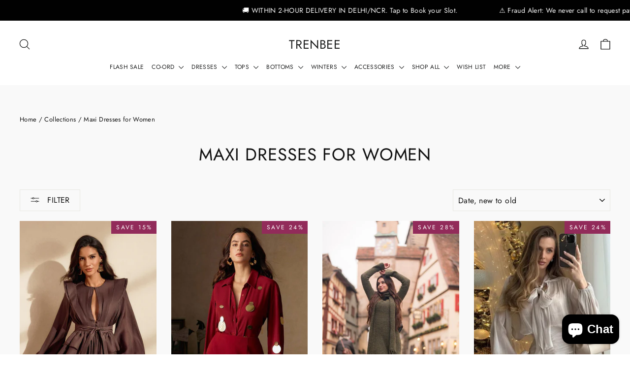

--- FILE ---
content_type: text/html; charset=utf-8
request_url: https://www.trenbee.com/collections/maxi-dresses-for-women
body_size: 44531
content:
<!doctype html>
<html class="no-js" lang="en" dir="ltr">
<head>
  <meta charset="utf-8">
  <meta http-equiv="X-UA-Compatible" content="IE=edge,chrome=1">
  <meta name="viewport" content="width=device-width,initial-scale=1">
  <meta name="theme-color" content="#c83277">
  <link rel="canonical" href="https://www.trenbee.com/collections/maxi-dresses-for-women">
  <link rel="preconnect" href="https://cdn.shopify.com" crossorigin>
  <link rel="preconnect" href="https://fonts.shopifycdn.com" crossorigin>
  <link rel="dns-prefetch" href="https://productreviews.shopifycdn.com">
  <link rel="dns-prefetch" href="https://ajax.googleapis.com">
  <link rel="dns-prefetch" href="https://maps.googleapis.com">
  <link rel="dns-prefetch" href="https://maps.gstatic.com"><link rel="shortcut icon" href="//www.trenbee.com/cdn/shop/files/unnamed-removebg-preview_32x32.png?v=1612990954" type="image/png" /><title>Maxi Dresses for Women
&ndash; TrenBee
</title>
<meta name="description" content="Maxi Dresses for Women"><meta property="og:site_name" content="TrenBee">
  <meta property="og:url" content="https://www.trenbee.com/collections/maxi-dresses-for-women">
  <meta property="og:title" content="Maxi Dresses for Women">
  <meta property="og:type" content="website">
  <meta property="og:description" content="Maxi Dresses for Women"><meta name="twitter:site" content="@">
  <meta name="twitter:card" content="summary_large_image">
  <meta name="twitter:title" content="Maxi Dresses for Women">
  <meta name="twitter:description" content="Maxi Dresses for Women">
<style data-shopify>@font-face {
  font-family: Jost;
  font-weight: 400;
  font-style: normal;
  font-display: swap;
  src: url("//www.trenbee.com/cdn/fonts/jost/jost_n4.d47a1b6347ce4a4c9f437608011273009d91f2b7.woff2") format("woff2"),
       url("//www.trenbee.com/cdn/fonts/jost/jost_n4.791c46290e672b3f85c3d1c651ef2efa3819eadd.woff") format("woff");
}

  @font-face {
  font-family: Jost;
  font-weight: 400;
  font-style: normal;
  font-display: swap;
  src: url("//www.trenbee.com/cdn/fonts/jost/jost_n4.d47a1b6347ce4a4c9f437608011273009d91f2b7.woff2") format("woff2"),
       url("//www.trenbee.com/cdn/fonts/jost/jost_n4.791c46290e672b3f85c3d1c651ef2efa3819eadd.woff") format("woff");
}


  @font-face {
  font-family: Jost;
  font-weight: 600;
  font-style: normal;
  font-display: swap;
  src: url("//www.trenbee.com/cdn/fonts/jost/jost_n6.ec1178db7a7515114a2d84e3dd680832b7af8b99.woff2") format("woff2"),
       url("//www.trenbee.com/cdn/fonts/jost/jost_n6.b1178bb6bdd3979fef38e103a3816f6980aeaff9.woff") format("woff");
}

  @font-face {
  font-family: Jost;
  font-weight: 400;
  font-style: italic;
  font-display: swap;
  src: url("//www.trenbee.com/cdn/fonts/jost/jost_i4.b690098389649750ada222b9763d55796c5283a5.woff2") format("woff2"),
       url("//www.trenbee.com/cdn/fonts/jost/jost_i4.fd766415a47e50b9e391ae7ec04e2ae25e7e28b0.woff") format("woff");
}

  @font-face {
  font-family: Jost;
  font-weight: 600;
  font-style: italic;
  font-display: swap;
  src: url("//www.trenbee.com/cdn/fonts/jost/jost_i6.9af7e5f39e3a108c08f24047a4276332d9d7b85e.woff2") format("woff2"),
       url("//www.trenbee.com/cdn/fonts/jost/jost_i6.2bf310262638f998ed206777ce0b9a3b98b6fe92.woff") format("woff");
}

</style><link href="//www.trenbee.com/cdn/shop/t/49/assets/theme.css?v=128105613285900123441754878376" rel="stylesheet" type="text/css" media="all" />
<style data-shopify>:root {
    --typeHeaderPrimary: Jost;
    --typeHeaderFallback: sans-serif;
    --typeHeaderSize: 35px;
    --typeHeaderWeight: 400;
    --typeHeaderLineHeight: 1.2;
    --typeHeaderSpacing: 0.025em;

    --typeBasePrimary:Jost;
    --typeBaseFallback:sans-serif;
    --typeBaseSize: 14px;
    --typeBaseWeight: 400;
    --typeBaseLineHeight: 1.6;
    --typeBaseSpacing: 0.025em;

    --iconWeight: 3px;
    --iconLinecaps: round;

    --animateImagesStyle: zoom-fade;
    --animateImagesStyleSmall: zoom-fade-small;
    --animateSectionsBackgroundStyle: zoom-fade;
    --animateSectionsTextStyle: rise-up;
    --animateSectionsTextStyleAppendOut: rise-up-out;

    --colorAnnouncement: #c83277;
    --colorAnnouncementText: #ffffff;

    --colorBody: #f9f9f9;
    --colorBodyAlpha05: rgba(249, 249, 249, 0.05);
    --colorBodyDim: #ececec;
    --colorBodyLightDim: #f4f4f4;
    --colorBodyMediumDim: #efefef;

    --colorBorder: #e8e8e1;

    --colorBtnPrimary: #c83277;
    --colorBtnPrimaryDim: #b42d6b;
    --colorBtnPrimaryText: #ffffff;

    --colorCartDot: #c83277;

    --colorDrawers: #ffffff;
    --colorDrawersDim: #f2f2f2;
    --colorDrawerBorder: #e8e8e1;
    --colorDrawerText: #1c1d1d;
    --colorDrawerTextDarken: #000000;
    --colorDrawerButton: #c83277;
    --colorDrawerButtonText: #ffffff;

    --colorFooter: #111111;
    --colorFooterText: #ffffff;
    --colorFooterTextAlpha01: rgba(255, 255, 255, 0.1);
    --colorFooterTextAlpha012: rgba(255, 255, 255, 0.12);
    --colorFooterTextAlpha06: rgba(255, 255, 255, 0.6);

    --colorHeroText: #ffffff;

    --colorInputBg: #f9f9f9;
    --colorInputBgDim: #ececec;
    --colorInputBgDark: #e0e0e0;
    --colorInputText: #111111;

    --colorLink: #111111;

    --colorModalBg: rgba(0, 0, 0, 0.6);

    --colorNav: #FFFFFF;
    --colorNavText: #1c1d1d;

    --colorSalePrice: #c83277;
    --colorSaleTag: #922b5a;
    --colorSaleTagText: #ffffff;

    --colorTextBody: #111111;
    --colorTextBodyAlpha0025: rgba(17, 17, 17, 0.03);
    --colorTextBodyAlpha005: rgba(17, 17, 17, 0.05);
    --colorTextBodyAlpha008: rgba(17, 17, 17, 0.08);
    --colorTextBodyAlpha01: rgba(17, 17, 17, 0.1);
    --colorTextBodyAlpha035: rgba(17, 17, 17, 0.35);

    --colorSmallImageBg: #ffffff;
    --colorLargeImageBg: #111111;

    --urlIcoSelect: url(//www.trenbee.com/cdn/shop/t/49/assets/ico-select.svg);
    --urlIcoSelectFooter: url(//www.trenbee.com/cdn/shop/t/49/assets/ico-select-footer.svg);
    --urlIcoSelectWhite: url(//www.trenbee.com/cdn/shop/t/49/assets/ico-select-white.svg);

    --urlButtonArrowPng: url(//www.trenbee.com/cdn/shop/t/49/assets/button-arrow.png);
    --urlButtonArrow2xPng: url(//www.trenbee.com/cdn/shop/t/49/assets/button-arrow-2x.png);
    --urlButtonArrowBlackPng: url(//www.trenbee.com/cdn/shop/t/49/assets/button-arrow-black.png);
    --urlButtonArrowBlack2xPng: url(//www.trenbee.com/cdn/shop/t/49/assets/button-arrow-black-2x.png);

    --sizeChartMargin: 25px 0;
    --sizeChartIconMargin: 5px;

    --newsletterReminderPadding: 30px 35px;

    /*Shop Pay Installments*/
    --color-body-text: #111111;
    --color-body: #f9f9f9;
    --color-bg: #f9f9f9;
  }

  
.collection-hero__content:before,
  .hero__image-wrapper:before,
  .hero__media:before {
    background-image: linear-gradient(to bottom, rgba(0, 0, 0, 0.0) 0%, rgba(0, 0, 0, 0.0) 40%, rgba(0, 0, 0, 0.62) 100%);
  }

  .skrim__item-content .skrim__overlay:after {
    background-image: linear-gradient(to bottom, rgba(0, 0, 0, 0.0) 30%, rgba(0, 0, 0, 0.62) 100%);
  }

  .placeholder-content {
    background-image: linear-gradient(100deg, #ffffff 40%, #f7f7f7 63%, #ffffff 79%);
  }</style><script>
    document.documentElement.className = document.documentElement.className.replace('no-js', 'js');

    window.theme = window.theme || {};
    theme.routes = {
      home: "/",
      cart: "/cart.js",
      cartPage: "/cart",
      cartAdd: "/cart/add.js",
      cartChange: "/cart/change.js",
      search: "/search",
      predictiveSearch: "/search/suggest"
    };
    theme.strings = {
      soldOut: "Sold Out",
      unavailable: "Unavailable",
      inStockLabel: "In stock, ready to ship",
      oneStockLabel: "Low stock - [count] item left",
      otherStockLabel: "Low stock - [count] items left",
      willNotShipUntil: "Ready to ship [date]",
      willBeInStockAfter: "Back in stock [date]",
      waitingForStock: "Backordered, shipping soon",
      cartSavings: "You're saving [savings]",
      cartEmpty: "Your cart is currently empty.",
      cartTermsConfirmation: "You must agree with the terms and conditions of sales to check out",
      searchCollections: "Collections",
      searchPages: "Pages",
      searchArticles: "Articles",
      maxQuantity: "You can only have [quantity] of [title] in your cart."
    };
    theme.settings = {
      cartType: "page",
      isCustomerTemplate: false,
      moneyFormat: "\u003cspan class=money\u003e₹{{amount}}\u003c\/span\u003e",
      predictiveSearch: true,
      predictiveSearchType: null,
      quickView: true,
      themeName: 'Motion',
      themeVersion: "11.0.0"
    };
  </script>

  <script>window.performance && window.performance.mark && window.performance.mark('shopify.content_for_header.start');</script><meta name="google-site-verification" content="pIYvAUpmxyBBxQrqWXQpwz5s1gLQnbtMqKPgux55awo">
<meta name="google-site-verification" content="Q9ObTEOjnRHBBiWIx1_K-fiA1FiGlqe37pH0zHWHuYA">
<meta id="shopify-digital-wallet" name="shopify-digital-wallet" content="/25637716045/digital_wallets/dialog">
<meta id="in-context-paypal-metadata" data-shop-id="25637716045" data-venmo-supported="false" data-environment="production" data-locale="en_US" data-paypal-v4="true" data-currency="INR">
<link rel="alternate" type="application/atom+xml" title="Feed" href="/collections/maxi-dresses-for-women.atom" />
<link rel="next" href="/collections/maxi-dresses-for-women?page=2">
<link rel="alternate" type="application/json+oembed" href="https://www.trenbee.com/collections/maxi-dresses-for-women.oembed">
<script async="async" src="/checkouts/internal/preloads.js?locale=en-IN"></script>
<script id="shopify-features" type="application/json">{"accessToken":"f97bf64e459b0ad5cd4a0ac4f7ee20b5","betas":["rich-media-storefront-analytics"],"domain":"www.trenbee.com","predictiveSearch":true,"shopId":25637716045,"locale":"en"}</script>
<script>var Shopify = Shopify || {};
Shopify.shop = "trenbee.myshopify.com";
Shopify.locale = "en";
Shopify.currency = {"active":"INR","rate":"1.0"};
Shopify.country = "IN";
Shopify.theme = {"name":"Copy of Updated copy of Motion","id":154123403484,"schema_name":"Motion","schema_version":"11.0.0","theme_store_id":847,"role":"main"};
Shopify.theme.handle = "null";
Shopify.theme.style = {"id":null,"handle":null};
Shopify.cdnHost = "www.trenbee.com/cdn";
Shopify.routes = Shopify.routes || {};
Shopify.routes.root = "/";</script>
<script type="module">!function(o){(o.Shopify=o.Shopify||{}).modules=!0}(window);</script>
<script>!function(o){function n(){var o=[];function n(){o.push(Array.prototype.slice.apply(arguments))}return n.q=o,n}var t=o.Shopify=o.Shopify||{};t.loadFeatures=n(),t.autoloadFeatures=n()}(window);</script>
<script id="shop-js-analytics" type="application/json">{"pageType":"collection"}</script>
<script defer="defer" async type="module" src="//www.trenbee.com/cdn/shopifycloud/shop-js/modules/v2/client.init-shop-cart-sync_C5BV16lS.en.esm.js"></script>
<script defer="defer" async type="module" src="//www.trenbee.com/cdn/shopifycloud/shop-js/modules/v2/chunk.common_CygWptCX.esm.js"></script>
<script type="module">
  await import("//www.trenbee.com/cdn/shopifycloud/shop-js/modules/v2/client.init-shop-cart-sync_C5BV16lS.en.esm.js");
await import("//www.trenbee.com/cdn/shopifycloud/shop-js/modules/v2/chunk.common_CygWptCX.esm.js");

  window.Shopify.SignInWithShop?.initShopCartSync?.({"fedCMEnabled":true,"windoidEnabled":true});

</script>
<script>(function() {
  var isLoaded = false;
  function asyncLoad() {
    if (isLoaded) return;
    isLoaded = true;
    var urls = ["https:\/\/www.risingsigma.com\/zippy-v2\/assets\/js\/empty.js?shop=trenbee.myshopify.com","https:\/\/app.kiwisizing.com\/web\/js\/dist\/kiwiSizing\/plugin\/SizingPlugin.prod.js?v=330\u0026shop=trenbee.myshopify.com","https:\/\/www.trenbee.com\/apps\/buckscc\/sdk.min.js?shop=trenbee.myshopify.com","https:\/\/cdn.shopify.com\/s\/files\/1\/0256\/3771\/6045\/t\/30\/assets\/globo.filter.init.js?shop=trenbee.myshopify.com","https:\/\/tms.trackingmore.net\/static\/js\/checkout.js?shop=trenbee.myshopify.com","https:\/\/pvc-app.herokuapp.com\/get_script\/a8d2588a854f11eeba97ca680b958dd9.js?shop=trenbee.myshopify.com","https:\/\/loox.io\/widget\/NybPrhUiSt\/loox.1710283647624.js?shop=trenbee.myshopify.com","\/\/cdn.shopify.com\/proxy\/a9edf6f586f75259d92d0a81552361805a96240aea9b1ac2acf3eba4b8d6c2e8\/ultimaterecentlyviewed.com\/script_tag.min.js?shop=trenbee.myshopify.com\u0026sp-cache-control=cHVibGljLCBtYXgtYWdlPTkwMA","https:\/\/d23dclunsivw3h.cloudfront.net\/redirect-app.js?shop=trenbee.myshopify.com","https:\/\/sr-cdn.shiprocket.in\/sr-promise\/static\/uc.js?channel_id=4\u0026sr_company_id=475978\u0026shop=trenbee.myshopify.com","https:\/\/sr-cdn.shiprocket.in\/sr-promise\/static\/uc.js?channel_id=4\u0026sr_company_id=291652\u0026shop=trenbee.myshopify.com","\/\/backinstock.useamp.com\/widget\/70336_1767159149.js?category=bis\u0026v=6\u0026shop=trenbee.myshopify.com"];
    for (var i = 0; i < urls.length; i++) {
      var s = document.createElement('script');
      s.type = 'text/javascript';
      s.async = true;
      s.src = urls[i];
      var x = document.getElementsByTagName('script')[0];
      x.parentNode.insertBefore(s, x);
    }
  };
  if(window.attachEvent) {
    window.attachEvent('onload', asyncLoad);
  } else {
    window.addEventListener('load', asyncLoad, false);
  }
})();</script>
<script id="__st">var __st={"a":25637716045,"offset":19800,"reqid":"48d37106-28e6-4fe3-8330-3d77c5a0ad8d-1768619595","pageurl":"www.trenbee.com\/collections\/maxi-dresses-for-women","u":"316ff2683853","p":"collection","rtyp":"collection","rid":432806592732};</script>
<script>window.ShopifyPaypalV4VisibilityTracking = true;</script>
<script id="captcha-bootstrap">!function(){'use strict';const t='contact',e='account',n='new_comment',o=[[t,t],['blogs',n],['comments',n],[t,'customer']],c=[[e,'customer_login'],[e,'guest_login'],[e,'recover_customer_password'],[e,'create_customer']],r=t=>t.map((([t,e])=>`form[action*='/${t}']:not([data-nocaptcha='true']) input[name='form_type'][value='${e}']`)).join(','),a=t=>()=>t?[...document.querySelectorAll(t)].map((t=>t.form)):[];function s(){const t=[...o],e=r(t);return a(e)}const i='password',u='form_key',d=['recaptcha-v3-token','g-recaptcha-response','h-captcha-response',i],f=()=>{try{return window.sessionStorage}catch{return}},m='__shopify_v',_=t=>t.elements[u];function p(t,e,n=!1){try{const o=window.sessionStorage,c=JSON.parse(o.getItem(e)),{data:r}=function(t){const{data:e,action:n}=t;return t[m]||n?{data:e,action:n}:{data:t,action:n}}(c);for(const[e,n]of Object.entries(r))t.elements[e]&&(t.elements[e].value=n);n&&o.removeItem(e)}catch(o){console.error('form repopulation failed',{error:o})}}const l='form_type',E='cptcha';function T(t){t.dataset[E]=!0}const w=window,h=w.document,L='Shopify',v='ce_forms',y='captcha';let A=!1;((t,e)=>{const n=(g='f06e6c50-85a8-45c8-87d0-21a2b65856fe',I='https://cdn.shopify.com/shopifycloud/storefront-forms-hcaptcha/ce_storefront_forms_captcha_hcaptcha.v1.5.2.iife.js',D={infoText:'Protected by hCaptcha',privacyText:'Privacy',termsText:'Terms'},(t,e,n)=>{const o=w[L][v],c=o.bindForm;if(c)return c(t,g,e,D).then(n);var r;o.q.push([[t,g,e,D],n]),r=I,A||(h.body.append(Object.assign(h.createElement('script'),{id:'captcha-provider',async:!0,src:r})),A=!0)});var g,I,D;w[L]=w[L]||{},w[L][v]=w[L][v]||{},w[L][v].q=[],w[L][y]=w[L][y]||{},w[L][y].protect=function(t,e){n(t,void 0,e),T(t)},Object.freeze(w[L][y]),function(t,e,n,w,h,L){const[v,y,A,g]=function(t,e,n){const i=e?o:[],u=t?c:[],d=[...i,...u],f=r(d),m=r(i),_=r(d.filter((([t,e])=>n.includes(e))));return[a(f),a(m),a(_),s()]}(w,h,L),I=t=>{const e=t.target;return e instanceof HTMLFormElement?e:e&&e.form},D=t=>v().includes(t);t.addEventListener('submit',(t=>{const e=I(t);if(!e)return;const n=D(e)&&!e.dataset.hcaptchaBound&&!e.dataset.recaptchaBound,o=_(e),c=g().includes(e)&&(!o||!o.value);(n||c)&&t.preventDefault(),c&&!n&&(function(t){try{if(!f())return;!function(t){const e=f();if(!e)return;const n=_(t);if(!n)return;const o=n.value;o&&e.removeItem(o)}(t);const e=Array.from(Array(32),(()=>Math.random().toString(36)[2])).join('');!function(t,e){_(t)||t.append(Object.assign(document.createElement('input'),{type:'hidden',name:u})),t.elements[u].value=e}(t,e),function(t,e){const n=f();if(!n)return;const o=[...t.querySelectorAll(`input[type='${i}']`)].map((({name:t})=>t)),c=[...d,...o],r={};for(const[a,s]of new FormData(t).entries())c.includes(a)||(r[a]=s);n.setItem(e,JSON.stringify({[m]:1,action:t.action,data:r}))}(t,e)}catch(e){console.error('failed to persist form',e)}}(e),e.submit())}));const S=(t,e)=>{t&&!t.dataset[E]&&(n(t,e.some((e=>e===t))),T(t))};for(const o of['focusin','change'])t.addEventListener(o,(t=>{const e=I(t);D(e)&&S(e,y())}));const B=e.get('form_key'),M=e.get(l),P=B&&M;t.addEventListener('DOMContentLoaded',(()=>{const t=y();if(P)for(const e of t)e.elements[l].value===M&&p(e,B);[...new Set([...A(),...v().filter((t=>'true'===t.dataset.shopifyCaptcha))])].forEach((e=>S(e,t)))}))}(h,new URLSearchParams(w.location.search),n,t,e,['guest_login'])})(!0,!0)}();</script>
<script integrity="sha256-4kQ18oKyAcykRKYeNunJcIwy7WH5gtpwJnB7kiuLZ1E=" data-source-attribution="shopify.loadfeatures" defer="defer" src="//www.trenbee.com/cdn/shopifycloud/storefront/assets/storefront/load_feature-a0a9edcb.js" crossorigin="anonymous"></script>
<script data-source-attribution="shopify.dynamic_checkout.dynamic.init">var Shopify=Shopify||{};Shopify.PaymentButton=Shopify.PaymentButton||{isStorefrontPortableWallets:!0,init:function(){window.Shopify.PaymentButton.init=function(){};var t=document.createElement("script");t.src="https://www.trenbee.com/cdn/shopifycloud/portable-wallets/latest/portable-wallets.en.js",t.type="module",document.head.appendChild(t)}};
</script>
<script data-source-attribution="shopify.dynamic_checkout.buyer_consent">
  function portableWalletsHideBuyerConsent(e){var t=document.getElementById("shopify-buyer-consent"),n=document.getElementById("shopify-subscription-policy-button");t&&n&&(t.classList.add("hidden"),t.setAttribute("aria-hidden","true"),n.removeEventListener("click",e))}function portableWalletsShowBuyerConsent(e){var t=document.getElementById("shopify-buyer-consent"),n=document.getElementById("shopify-subscription-policy-button");t&&n&&(t.classList.remove("hidden"),t.removeAttribute("aria-hidden"),n.addEventListener("click",e))}window.Shopify?.PaymentButton&&(window.Shopify.PaymentButton.hideBuyerConsent=portableWalletsHideBuyerConsent,window.Shopify.PaymentButton.showBuyerConsent=portableWalletsShowBuyerConsent);
</script>
<script data-source-attribution="shopify.dynamic_checkout.cart.bootstrap">document.addEventListener("DOMContentLoaded",(function(){function t(){return document.querySelector("shopify-accelerated-checkout-cart, shopify-accelerated-checkout")}if(t())Shopify.PaymentButton.init();else{new MutationObserver((function(e,n){t()&&(Shopify.PaymentButton.init(),n.disconnect())})).observe(document.body,{childList:!0,subtree:!0})}}));
</script>

<script>window.performance && window.performance.mark && window.performance.mark('shopify.content_for_header.end');</script>

  <script src="//www.trenbee.com/cdn/shop/t/49/assets/vendor-scripts-v14.js" defer="defer"></script>

  <script src="https://sdk.breezesdk.store/configs/trenbee/crt.js" async></script>
  <script src="https://sdk.breezesdk.store/nexus/ctrl/shopify/mods/202.0.0/mod.js" async></script>
  <script src="//www.trenbee.com/cdn/shop/t/49/assets/breeze-google-ads.js?v=170028617187048418121755172803" defer="defer"></script>
  <script src="//www.trenbee.com/cdn/shop/t/49/assets/breeze-tesseract.js?v=111603181540343972631755178782" defer="defer"></script>
  <script
    src="https://sdk.breeze.in/forklift/8.0.0/app.js"
    type="module"
    async defer
    id="breeze-cart-script"
    data-enable-cart-drawer="true"
    data-access-token="aa0035e916367aa56ff437748590b200">
  </script>

  <script>
    let elapsed = 0;
    const interval = setInterval(() => {
      const el = document.getElementById("ShopifyChat");
      if (el) {
        el.style.zIndex = "214748364";
        clearInterval(interval);
      }
      if ((elapsed += 500) >= 5000) clearInterval(interval);
    }, 500);
  </script><script src="//www.trenbee.com/cdn/shop/t/49/assets/theme.js?v=140924482945350573091754878376" defer="defer"></script>
<!-- BEGIN app block: shopify://apps/live-visitors-counter/blocks/app-embed-block/4a6bd5a7-c11b-48d0-ad06-ec540fdd25e9 -->
<!-- END app block --><!-- BEGIN app block: shopify://apps/whatmore-shoppable-videos/blocks/app-embed/20db8a72-315a-4364-8885-64219ee48303 -->

<div class="whatmore-base">
  <div id="whatmoreShopId" data-wh="25637716045"> </div>
  <div id="whatmoreProductId" data-wh=""> </div>
  <div id="whatmoreExtensionType" data-wh="collection"> </div>
  <div class="whatmore-template-type" data-wh="template-embed"> </div><div id="whatmoreVariantId" data-wh=""> </div><div id="whatmoreEmbedAppPositionPortrait" data-wh="right"> </div><div id="whatmoreEmbedAppHorizontalPaddingPortrait" data-wh="5"> </div><div id="whatmoreEmbedAppVerticalPaddingPortrait" data-wh="150"> </div><div id="whatmoreEmbedAppVideoPlayerSizePortrait" data-wh="50"> </div><div id="whatmoreEmbedAppPositionLandscape" data-wh="right"> </div><div id="whatmoreEmbedAppHorizontalPaddingLandscape" data-wh="5"> </div><div id="whatmoreEmbedAppVerticalPaddingLandscape" data-wh="150"> </div><div id="whatmoreEmbedAppVideoPlayerSizeLandscape" data-wh="50"> </div><div id="whatmoreEmbedAppUseVariant" data-wh="false"> </div><div id="whatmoreEmbedAppVideoTitle" data-wh=""> </div>
    <div id="whatmoreIsInDesignMode" data-wh='false'> </div>
  
<div class="whatmore-widget" data-wh="embed"></div>
  <div id="whatmore-anchor" style="width:0px; height: 0px;">
    <a aria-label="Visit Whatmore homepage" href="https://www.whatmore.ai"></a>
  </div>
  <div class="whatmore-render-root"></div>

</div>

<script>
  window.whatmore = {}
  window.whatmore.storyEvents = {"events":[]};
  window.whatmore.frontendCustomizations = {"brand_name":"","brand_theme_color":"#343434","brand_theme_font":"Poppins","brand_ui_theme":"round","brand_text_color":"#343434","brand_video_view_count":"show","event_ordering_format":"none","is_event_tracked":false,"show_single_product_tile":false,"show_add_to_cart_on_card_template":false,"shuffle_batch_size":5,"add_to_cart_button_type":"basic","show_options_chart":false,"options_chart_image_link":"","is_multi_size_chart":false,"options_chart_name":"","default_swipe_direction":"vertical","add_navigation_buttons_for_swipe":false,"tertiary_color":"#bc2a8d","atc_button_text":"ADD TO CART","buy_now_button_text":"BUY NOW","show_open_close_products_button":false,"add_whatmore_tag_to_checkout_link":true,"add_to_cart_form_class_name":"","cart_icon_button_click_action":"open_cart_slider","initiate_cart_slider_event_on_atc_click":true,"initiate_product_ratings_loading_after_event_data_loaded":false,"show_swipe_indicator_in_landscape":false,"coverflow_effect_landscape_view":true,"brand_custom_css":null,"swiper_arrow_color":"white","show_homepage_videos_in_pdp":false,"product_info_text_color":"#000","order_tracking":{"initiate_order_tracking_event_after_atc":false,"add_whatmore_line_item_property":false,"add_whatmore_attribute":true,"add_whatmore_attribute_on_cart_page":true,"disable_impression_order_tracking":false},"atc_config":{"brand_atc_button_color":"#000000","brand_atc_button_padding_in_px":4,"brand_atc_button_text_color":"#ffffff","atc_buy_now_alignment":"horizontal"},"banner_config":{"is_banner_clickable":false,"show_cta":false,"landscape_multiplier":0.8,"portrait_multiplier":1.0,"landscape_aspect_ratio":0.5625,"portrait_aspect_ratio":1.77,"is_full_screen":false,"show_navigation_dots":true,"selected_dot_color":"#252525","min_height":"400"},"buy_now_config":{"show_buy_now_button":true,"show_custom_buy_now_button":false,"show_add_to_cart_button":true,"show_view_more_inplace_of_buy_now":false,"view_more_button_text":"VIEW MORE","enable_shopflo_checkout":false},"utm":{"activate_utm":true,"utm_source":"utm_source=whatmore-live","utm_campaign":"utm_campaign=video-shopping","utm_medium_product_page":"utm_medium=product-page","utm_medium_checkout_page":"utm_medium=checkout","utm_medium_cart_page":"utm_medium=cart"},"brand_fonts":{"carousel_title_font":null,"carousel_title_font_weight":"400","carousel_title_font_line_height":"normal","carousel_title_font_letter_spacing":"normal","brand_primary_font":null,"story_title_font":null},"carousel_config":{"width_multiplier":1.1,"show_navigation_arrows_in_portrait":false,"is_event_loop":false,"theme_horizontal_margin":0},"event_tracking":{"is_enabled":true,"push_time":14,"bulk_event_count":10,"enable_pdp_visit":false,"enable_clp_visit":false},"product_config":{"tile_type":"broad-tile","show_cta":true,"tile_bg_opacity":10,"details_api_available":true,"update_product_details_on_product_page_load":false,"use_product_page_link_as_client_product_id":false,"show_product_swiper_initially":true,"product_image_fit_type":"contain","show_cta_icon":true,"show_product_price":true,"get_price_and_currency_details_from_api":false,"currency_code_to_symbol_map":{},"add_currency_query_param_in_product_url":false,"variant_selection_tile_height_factor":4,"product_tile_bottom_margin":"5px","show_shop_now_button_only":false,"font_price_multiplicator":1.0,"product_tile_custom_text":"","product_tile_custom_text_color":"green","show_first_product_tile":false,"navigate_to_cart_page":false,"product_tile_shopnow_custom_text":"","product_tile_shopnow_custom_font_style":"","product_tile_shopnow_custom_text_color":"#343434","is_tile_width":false,"shop_now_text":"SHOP NOW","show_new_atc_tile":false,"show_view_product_text":false,"show_go_to_cart_text":false,"show_product_type":false,"enable_bulk_atc":false},"collections_config":{"use_page_link_as_collection_id":false,"multi_carousel_enabled":false,"story_tile_size_factor":1.0,"tile_margin_right":"5","remove_borders":false,"show_popup_out_of_view":false,"homepage_collection_ids":[],"set_tile_width_auto":false},"event_tile_config":{"view_count_template":"template-icon","show_views":"show","animate_on_focus":true,"space_between_tiles":1.0,"gap_between_tiles":0,"shadow_config":"0px 0px 5px 0px #B0B0B0","bg_config":"white","playback_icon_color":"#F5F5F5","min_height":"300","show_product_thumbnail":false,"show_heading_in_single_tile_carousel":false,"show_product_tile_thumbnail_template_a":true,"show_product_tile":false,"show_atc_on_hover_premium":false,"event_thumbnail_b_title_font_multiplier":1.0,"event_thumbnail_b_price_font_multiplier":1.0},"product_page_popup_config":{"show_product_page_popup":true,"ultra_minimize_on_scroll":false,"popUpZindex":2147483647,"show_popup_on_scroll":false,"show_product_page_popup_in_preview":true,"show_order_by_date_events":false,"show_all_events":false},"show_whatmore_label_in_landscape_view":true,"ga_tracking_id":null,"ga4_tracking_id":null,"ga_config":{"is_ga_4":false,"is_ga_3":true,"use_existing_ga_id":true},"stories_config":{"show_stories_in_landscape_mode":true,"show_stories_in_mobile_mode":true,"story_tile_size_factor_landscape":1.0,"landscape_bottom_margin":"0%","portrait_bottom_margin":"0%","stories_border_colors":null,"stories_title_font_factor":1.0,"stories_title_font_color":"#000000","story_tiles_spacing_factor":1.0,"story_show_navigation_arrows":false,"min_height":"120","is_story_tile_size_fixed":false},"backend_config":{"use_cdn_cache_endpoint":false},"cdn_config":{"fallback_cdn":"BUNNYCDN"},"theme_config":{"event_tile_border_width":"0px","event_tile_border_color":"white","event_view_count_bg_color":"rgb(0, 0, 0, 0.6)","event_view_count_text_color":"white","event_tile_product_desc_border_width":"1px"},"brand_metadata":{"domain_context":"shopify"},"social_sharing":{"activate_link_sharing":true,"activate_likes":true,"link_sharing_title":"Whatmore","link_sharing_text":"Hey! Checkout the video of this amazing product I discovered!","show_share_text_below_button":true,"show_liked_text_below_button":true,"like_fill_color":"red","share_text_threshold_count":10,"like_text_threshold_count":1,"share_product_url_link":"","whatsapp_icon_active":false,"whatsapp_icon_redirect_url":"","whatsapp_icon_helper_text":"Talk to us","whatsapp_icon_helper_text_font_multiplier":0.3,"show_whatmore_branding":true,"social_icons_size_multiplier":1.0},"navigation_config":{"enable_browser_navigation_on_click":true,"navigation_label_name":"whatmoreLive"},"shopnow_config":{"CTA_border_width":"1px","CTA_border_color":"#343434","atc_color":"#343434","atc_text_color":"#ffffff","buy_now_button_color":"white","buy_now_button_text_color":"#343434","brand_selected_options_bg":"black","brand_options_bg":"#D3D3D3","brand_options_text_color":"black","brand_selected_options_text_color":"white","brand_color_option_border_radius":"50%","brand_color_option_border_color":"black","brand_divider_color":"#343434","brand_product_desc_shown":true,"is_discount_label_percent":true,"discount_percent_bg_color":"green","discount_text_color":"white","discount_label_border_radius":"4"},"spotlight_config":{"size_factor":1.8,"position":"left","horizontal_padding":10,"vertical_padding":10,"ultraminimize_on_scroll":false,"enable_spotlight":false,"show_once_to_user":false,"enable_in_homepage":true,"enable_page_id_set":[],"enable_collection_id_set":[],"enable_all_pages":false},"event_tile_with_product_info":{"landscape_font_multiplier":0.057,"portrait_font_multiplier":0.065,"show_discount_label":true,"show_thumbnail_image":false,"show_product_info":true,"show_price_info":true,"show_atc_button_outside_tile":false,"show_atc_on_hover":false,"show_atc_button_template_feed":false,"show_thumbnail_image_template_feed":false,"atc_button_color":"rgba(0, 0, 0, 0.75)","atc_button_text_color":"white"},"event_tile_product_card":{"navigate_to_product":false},"price_config":{"show_price_before_mrp":true,"price_text_color":"","mrp_text_color":"#808191","font_weight":"bold"},"preview_config":{"product_tile_custom_text":"","video_player_bg_color":"","video_player_height":"100%","event_tile_show_thumbnail_image":false},"video_player_config":{"pause_videos_after_delay_landscape":false,"video_player_bg_color":"","video_player_height":"100%","thumbnail_video_player_height":"100%","play_video_on_hover":false,"hide_mute_unmute_button":false,"set_height_as_auto":false,"keep_videos_muted":false},"device_config":{"hide_share_icon_in_mac_os":true},"lazy_load_config":{"block_widgets":true,"embed_widgets":true},"event_config":{"show_only_tagged_events":false},"meta_pixel_events":{"video_click_event":false,"video_atc_event":false,"video_like_event":false,"video_share_event":false,"video_product_tile_click_event":false,"video_watch_event":false},"quiz_config":{"is_active":false,"swipe_number_show_question":3,"lead_gen_coupon_code":"","lead_gen_heading":"","lead_gen_sub_heading":""},"recommendation_config":{"show_recommended_events":false},"homepage_carousel":{"carousel_heading":"Real Stories, Real Style: See What Our Customers Love","template_type":"template-f","carousel_heading_color":"#343434","carousel_title_font":"Poppins"},"homepage_stories":{"template_type":"template-stories-a"},"collection_carousel":{"carousel_heading":"W","template_type":"template-collections-b"},"collection_stories":{"template_type":"template-stories-a"},"pdp_carousel":{"carousel_heading":"","template_type":"template-f"},"pdp_stories":{"template_type":"template-stories-a"},"thank_you_page_carousel":{"show_carousel":false},"oos_config":{"show_oos_videos":false,"show_oos_product_tile":false,"show_sold_out_label_oos":false},"ab_testing_config":{"ab_test_id":null,"is_active":false,"group_config":{}},"brand_billing":"Growth","brand_s3_directory":"trenbee_25637716045"};
  window.whatmore.collectionActivationMap = null;

  let abTestingConfig = window?.whatmore?.frontendCustomizations?.ab_testing_config;
  if(abTestingConfig?.is_active){
    let landingLocation = "collection"
    if (landingLocation.startsWith('product')){
      let abTestId = localStorage.getItem('wht_ab_test_id');
      let userGroup = localStorage.getItem('wht_user_group');
      if(!userGroup || (abTestId != abTestingConfig.ab_test_id)){
        localStorage.setItem('wht_ab_test_id', abTestingConfig.ab_test_id)
        let groupIndex = Math.floor(Math.random() * 2);
        let group_names = Object.keys(abTestingConfig.group_config);
        userGroup = group_names[groupIndex]
        localStorage.setItem('wht_user_group', userGroup)
      }
      let widgetType = abTestingConfig.group_config[userGroup];
      if (widgetType != 'floating_card'){
        document.querySelector('.whatmore-template-type').setAttribute('data-wh', 'invalid-template');
      }
    }
  }
</script>

<!-- END app block --><!-- BEGIN app block: shopify://apps/bucks/blocks/app-embed/4f0a9b06-9da4-4a49-b378-2de9d23a3af3 -->
<script>
  window.bucksCC = window.bucksCC || {};
  window.bucksCC.metaConfig = {};
  window.bucksCC.reConvert = function() {};
  "function" != typeof Object.assign && (Object.assign = function(n) {
    if (null == n) 
      throw new TypeError("Cannot convert undefined or null to object");
    



    for (var r = Object(n), t = 1; t < arguments.length; t++) {
      var e = arguments[t];
      if (null != e) 
        for (var o in e) 
          e.hasOwnProperty(o) && (r[o] = e[o])
    }
    return r
  });

const bucks_validateJson = json => {
    let checkedJson;
    try {
        checkedJson = JSON.parse(json);
    } catch (error) { }
    return checkedJson;
};

  const bucks_encodedData = "";

  const bucks_myshopifyDomain = "www.trenbee.com";

  const decodedURI = atob(bucks_encodedData);
  const bucks_decodedString = decodeURIComponent(decodedURI);


  const bucks_parsedData = bucks_validateJson(bucks_decodedString) || {};
  Object.assign(window.bucksCC.metaConfig, {

    ... bucks_parsedData,
    money_format: "\u003cspan class=money\u003e₹{{amount}}\u003c\/span\u003e",
    money_with_currency_format: "\u003cspan class=money\u003e₹{{amount}}INR\u003c\/span\u003e",
    userCurrency: "INR"

  });
  window.bucksCC.reConvert = function() {};
  window.bucksCC.themeAppExtension = true;
  window.bucksCC.metaConfig.multiCurrencies = [];
  window.bucksCC.localization = {};
  
  

  window.bucksCC.localization.availableCountries = ["AF","AX","AL","DZ","AD","AO","AI","AG","AR","AM","AW","AC","AU","AT","AZ","BS","BH","BD","BB","BY","BE","BZ","BJ","BM","BT","BO","BA","BW","BR","IO","VG","BN","BG","BF","BI","KH","CM","CA","CV","BQ","KY","CF","TD","CL","CN","CX","CC","CO","KM","CG","CD","CK","CR","CI","HR","CW","CY","CZ","DK","DJ","DM","DO","EC","EG","SV","GQ","ER","EE","SZ","ET","FK","FO","FJ","FI","FR","GF","PF","TF","GA","GM","GE","DE","GH","GI","GR","GL","GD","GP","GT","GG","GN","GW","GY","HT","HN","HK","HU","IS","IN","ID","IQ","IE","IM","IL","IT","JM","JP","JE","JO","KZ","KE","KI","XK","KW","KG","LA","LV","LB","LS","LR","LY","LI","LT","LU","MO","MG","MW","MY","MV","ML","MT","MQ","MR","MU","YT","MX","MD","MC","MN","ME","MS","MA","MZ","MM","NA","NR","NP","NL","NC","NZ","NI","NE","NG","NU","NF","MK","NO","OM","PK","PS","PA","PG","PY","PE","PH","PN","PL","PT","QA","RE","RO","RU","RW","WS","SM","ST","SA","SN","RS","SC","SL","SG","SX","SK","SI","SB","SO","ZA","GS","KR","SS","ES","LK","BL","SH","KN","LC","MF","PM","VC","SD","SR","SJ","SE","CH","TW","TJ","TZ","TH","TL","TG","TK","TO","TT","TA","TN","TR","TM","TC","TV","UM","UG","UA","AE","GB","US","UY","UZ","VU","VA","VE","VN","WF","EH","YE","ZM","ZW"];
  window.bucksCC.localization.availableLanguages = ["en"];

  
  window.bucksCC.metaConfig.multiCurrencies = "INR".split(',') || '';
  window.bucksCC.metaConfig.cartCurrency = "INR" || '';

  if ((((window || {}).bucksCC || {}).metaConfig || {}).instantLoader) {
    self.fetch || (self.fetch = function(e, n) {
      return n = n || {},
      new Promise(function(t, s) {
        var r = new XMLHttpRequest,
          o = [],
          u = [],
          i = {},
          a = function() {
            return {
              ok: 2 == (r.status / 100 | 0),
              statusText: r.statusText,
              status: r.status,
              url: r.responseURL,
              text: function() {
                return Promise.resolve(r.responseText)
              },
              json: function() {
                return Promise.resolve(JSON.parse(r.responseText))
              },
              blob: function() {
                return Promise.resolve(new Blob([r.response]))
              },
              clone: a,
              headers: {
                keys: function() {
                  return o
                },
                entries: function() {
                  return u
                },
                get: function(e) {
                  return i[e.toLowerCase()]
                },
                has: function(e) {
                  return e.toLowerCase() in i
                }
              }
            }
          };
        for (var c in r.open(n.method || "get", e, !0), r.onload = function() {
          r.getAllResponseHeaders().replace(/^(.*?):[^S\n]*([sS]*?)$/gm, function(e, n, t) {
            o.push(n = n.toLowerCase()),
            u.push([n, t]),
            i[n] = i[n]
              ? i[n] + "," + t
              : t
          }),
          t(a())
        },
        r.onerror = s,
        r.withCredentials = "include" == n.credentials,
        n.headers) 
          r.setRequestHeader(c, n.headers[c]);
        r.send(n.body || null)
      })
    });
    !function() {
      function t(t) {
        const e = document.createElement("style");
        e.innerText = t,
        document.head.appendChild(e)
      }
      function e(t) {
        const e = document.createElement("script");
        e.type = "text/javascript",
        e.text = t,
        document.head.appendChild(e),
        console.log("%cBUCKSCC: Instant Loader Activated ⚡️", "background: #1c64f6; color: #fff; font-size: 12px; font-weight:bold; padding: 5px 10px; border-radius: 3px")
      }
      let n = sessionStorage.getItem("bucksccHash");
      (
        n = n
          ? JSON.parse(n)
          : null
      )
        ? e(n)
        : fetch(`https://${bucks_myshopifyDomain}/apps/buckscc/sdk.min.js`, {mode: "no-cors"}).then(function(t) {
          return t.text()
        }).then(function(t) {
          if ((t || "").length > 100) {
            const o = JSON.stringify(t);
            sessionStorage.setItem("bucksccHash", o),
            n = t,
            e(t)
          }
        })
    }();
  }

  const themeAppExLoadEvent = new Event("BUCKSCC_THEME-APP-EXTENSION_LOADED", { bubbles: true, cancelable: false });

  // Dispatch the custom event on the window
  window.dispatchEvent(themeAppExLoadEvent);

</script><!-- END app block --><script src="https://cdn.shopify.com/extensions/019abb15-8e57-7d08-a21a-6ec94879a5b0/infinite-scroll-dev-215/assets/infinite_scroll.js" type="text/javascript" defer="defer"></script>
<script src="https://cdn.shopify.com/extensions/019bbdef-9929-7b46-b103-4e0ce9228c4a/whatmorelive-v1-1872/assets/video-shopping.js" type="text/javascript" defer="defer"></script>
<script src="https://cdn.shopify.com/extensions/1f805629-c1d3-44c5-afa0-f2ef641295ef/booster-page-speed-optimizer-1/assets/speed-embed.js" type="text/javascript" defer="defer"></script>
<script src="https://cdn.shopify.com/extensions/7bc9bb47-adfa-4267-963e-cadee5096caf/inbox-1252/assets/inbox-chat-loader.js" type="text/javascript" defer="defer"></script>
<script src="https://cdn.shopify.com/extensions/019ba2d3-5579-7382-9582-e9b49f858129/bucks-23/assets/widgetLoader.js" type="text/javascript" defer="defer"></script>
<link href="https://monorail-edge.shopifysvc.com" rel="dns-prefetch">
<script>(function(){if ("sendBeacon" in navigator && "performance" in window) {try {var session_token_from_headers = performance.getEntriesByType('navigation')[0].serverTiming.find(x => x.name == '_s').description;} catch {var session_token_from_headers = undefined;}var session_cookie_matches = document.cookie.match(/_shopify_s=([^;]*)/);var session_token_from_cookie = session_cookie_matches && session_cookie_matches.length === 2 ? session_cookie_matches[1] : "";var session_token = session_token_from_headers || session_token_from_cookie || "";function handle_abandonment_event(e) {var entries = performance.getEntries().filter(function(entry) {return /monorail-edge.shopifysvc.com/.test(entry.name);});if (!window.abandonment_tracked && entries.length === 0) {window.abandonment_tracked = true;var currentMs = Date.now();var navigation_start = performance.timing.navigationStart;var payload = {shop_id: 25637716045,url: window.location.href,navigation_start,duration: currentMs - navigation_start,session_token,page_type: "collection"};window.navigator.sendBeacon("https://monorail-edge.shopifysvc.com/v1/produce", JSON.stringify({schema_id: "online_store_buyer_site_abandonment/1.1",payload: payload,metadata: {event_created_at_ms: currentMs,event_sent_at_ms: currentMs}}));}}window.addEventListener('pagehide', handle_abandonment_event);}}());</script>
<script id="web-pixels-manager-setup">(function e(e,d,r,n,o){if(void 0===o&&(o={}),!Boolean(null===(a=null===(i=window.Shopify)||void 0===i?void 0:i.analytics)||void 0===a?void 0:a.replayQueue)){var i,a;window.Shopify=window.Shopify||{};var t=window.Shopify;t.analytics=t.analytics||{};var s=t.analytics;s.replayQueue=[],s.publish=function(e,d,r){return s.replayQueue.push([e,d,r]),!0};try{self.performance.mark("wpm:start")}catch(e){}var l=function(){var e={modern:/Edge?\/(1{2}[4-9]|1[2-9]\d|[2-9]\d{2}|\d{4,})\.\d+(\.\d+|)|Firefox\/(1{2}[4-9]|1[2-9]\d|[2-9]\d{2}|\d{4,})\.\d+(\.\d+|)|Chrom(ium|e)\/(9{2}|\d{3,})\.\d+(\.\d+|)|(Maci|X1{2}).+ Version\/(15\.\d+|(1[6-9]|[2-9]\d|\d{3,})\.\d+)([,.]\d+|)( \(\w+\)|)( Mobile\/\w+|) Safari\/|Chrome.+OPR\/(9{2}|\d{3,})\.\d+\.\d+|(CPU[ +]OS|iPhone[ +]OS|CPU[ +]iPhone|CPU IPhone OS|CPU iPad OS)[ +]+(15[._]\d+|(1[6-9]|[2-9]\d|\d{3,})[._]\d+)([._]\d+|)|Android:?[ /-](13[3-9]|1[4-9]\d|[2-9]\d{2}|\d{4,})(\.\d+|)(\.\d+|)|Android.+Firefox\/(13[5-9]|1[4-9]\d|[2-9]\d{2}|\d{4,})\.\d+(\.\d+|)|Android.+Chrom(ium|e)\/(13[3-9]|1[4-9]\d|[2-9]\d{2}|\d{4,})\.\d+(\.\d+|)|SamsungBrowser\/([2-9]\d|\d{3,})\.\d+/,legacy:/Edge?\/(1[6-9]|[2-9]\d|\d{3,})\.\d+(\.\d+|)|Firefox\/(5[4-9]|[6-9]\d|\d{3,})\.\d+(\.\d+|)|Chrom(ium|e)\/(5[1-9]|[6-9]\d|\d{3,})\.\d+(\.\d+|)([\d.]+$|.*Safari\/(?![\d.]+ Edge\/[\d.]+$))|(Maci|X1{2}).+ Version\/(10\.\d+|(1[1-9]|[2-9]\d|\d{3,})\.\d+)([,.]\d+|)( \(\w+\)|)( Mobile\/\w+|) Safari\/|Chrome.+OPR\/(3[89]|[4-9]\d|\d{3,})\.\d+\.\d+|(CPU[ +]OS|iPhone[ +]OS|CPU[ +]iPhone|CPU IPhone OS|CPU iPad OS)[ +]+(10[._]\d+|(1[1-9]|[2-9]\d|\d{3,})[._]\d+)([._]\d+|)|Android:?[ /-](13[3-9]|1[4-9]\d|[2-9]\d{2}|\d{4,})(\.\d+|)(\.\d+|)|Mobile Safari.+OPR\/([89]\d|\d{3,})\.\d+\.\d+|Android.+Firefox\/(13[5-9]|1[4-9]\d|[2-9]\d{2}|\d{4,})\.\d+(\.\d+|)|Android.+Chrom(ium|e)\/(13[3-9]|1[4-9]\d|[2-9]\d{2}|\d{4,})\.\d+(\.\d+|)|Android.+(UC? ?Browser|UCWEB|U3)[ /]?(15\.([5-9]|\d{2,})|(1[6-9]|[2-9]\d|\d{3,})\.\d+)\.\d+|SamsungBrowser\/(5\.\d+|([6-9]|\d{2,})\.\d+)|Android.+MQ{2}Browser\/(14(\.(9|\d{2,})|)|(1[5-9]|[2-9]\d|\d{3,})(\.\d+|))(\.\d+|)|K[Aa][Ii]OS\/(3\.\d+|([4-9]|\d{2,})\.\d+)(\.\d+|)/},d=e.modern,r=e.legacy,n=navigator.userAgent;return n.match(d)?"modern":n.match(r)?"legacy":"unknown"}(),u="modern"===l?"modern":"legacy",c=(null!=n?n:{modern:"",legacy:""})[u],f=function(e){return[e.baseUrl,"/wpm","/b",e.hashVersion,"modern"===e.buildTarget?"m":"l",".js"].join("")}({baseUrl:d,hashVersion:r,buildTarget:u}),m=function(e){var d=e.version,r=e.bundleTarget,n=e.surface,o=e.pageUrl,i=e.monorailEndpoint;return{emit:function(e){var a=e.status,t=e.errorMsg,s=(new Date).getTime(),l=JSON.stringify({metadata:{event_sent_at_ms:s},events:[{schema_id:"web_pixels_manager_load/3.1",payload:{version:d,bundle_target:r,page_url:o,status:a,surface:n,error_msg:t},metadata:{event_created_at_ms:s}}]});if(!i)return console&&console.warn&&console.warn("[Web Pixels Manager] No Monorail endpoint provided, skipping logging."),!1;try{return self.navigator.sendBeacon.bind(self.navigator)(i,l)}catch(e){}var u=new XMLHttpRequest;try{return u.open("POST",i,!0),u.setRequestHeader("Content-Type","text/plain"),u.send(l),!0}catch(e){return console&&console.warn&&console.warn("[Web Pixels Manager] Got an unhandled error while logging to Monorail."),!1}}}}({version:r,bundleTarget:l,surface:e.surface,pageUrl:self.location.href,monorailEndpoint:e.monorailEndpoint});try{o.browserTarget=l,function(e){var d=e.src,r=e.async,n=void 0===r||r,o=e.onload,i=e.onerror,a=e.sri,t=e.scriptDataAttributes,s=void 0===t?{}:t,l=document.createElement("script"),u=document.querySelector("head"),c=document.querySelector("body");if(l.async=n,l.src=d,a&&(l.integrity=a,l.crossOrigin="anonymous"),s)for(var f in s)if(Object.prototype.hasOwnProperty.call(s,f))try{l.dataset[f]=s[f]}catch(e){}if(o&&l.addEventListener("load",o),i&&l.addEventListener("error",i),u)u.appendChild(l);else{if(!c)throw new Error("Did not find a head or body element to append the script");c.appendChild(l)}}({src:f,async:!0,onload:function(){if(!function(){var e,d;return Boolean(null===(d=null===(e=window.Shopify)||void 0===e?void 0:e.analytics)||void 0===d?void 0:d.initialized)}()){var d=window.webPixelsManager.init(e)||void 0;if(d){var r=window.Shopify.analytics;r.replayQueue.forEach((function(e){var r=e[0],n=e[1],o=e[2];d.publishCustomEvent(r,n,o)})),r.replayQueue=[],r.publish=d.publishCustomEvent,r.visitor=d.visitor,r.initialized=!0}}},onerror:function(){return m.emit({status:"failed",errorMsg:"".concat(f," has failed to load")})},sri:function(e){var d=/^sha384-[A-Za-z0-9+/=]+$/;return"string"==typeof e&&d.test(e)}(c)?c:"",scriptDataAttributes:o}),m.emit({status:"loading"})}catch(e){m.emit({status:"failed",errorMsg:(null==e?void 0:e.message)||"Unknown error"})}}})({shopId: 25637716045,storefrontBaseUrl: "https://www.trenbee.com",extensionsBaseUrl: "https://extensions.shopifycdn.com/cdn/shopifycloud/web-pixels-manager",monorailEndpoint: "https://monorail-edge.shopifysvc.com/unstable/produce_batch",surface: "storefront-renderer",enabledBetaFlags: ["2dca8a86"],webPixelsConfigList: [{"id":"1223098588","configuration":"{\"pixel_id\":\"351439223433001\",\"pixel_type\":\"facebook_pixel\"}","eventPayloadVersion":"v1","runtimeContext":"OPEN","scriptVersion":"ca16bc87fe92b6042fbaa3acc2fbdaa6","type":"APP","apiClientId":2329312,"privacyPurposes":["ANALYTICS","MARKETING","SALE_OF_DATA"],"dataSharingAdjustments":{"protectedCustomerApprovalScopes":["read_customer_address","read_customer_email","read_customer_name","read_customer_personal_data","read_customer_phone"]}},{"id":"597950684","configuration":"{\"shopID\":\"637\"}","eventPayloadVersion":"v1","runtimeContext":"STRICT","scriptVersion":"803708eb7994d01f278fc8bd617acda0","type":"APP","apiClientId":3052537,"privacyPurposes":["ANALYTICS","SALE_OF_DATA"],"dataSharingAdjustments":{"protectedCustomerApprovalScopes":[]}},{"id":"466583772","configuration":"{\"config\":\"{\\\"pixel_id\\\":\\\"G-15WHVS7R3L\\\",\\\"google_tag_ids\\\":[\\\"G-15WHVS7R3L\\\",\\\"AW-16690107445\\\",\\\"GT-WPQDRMWP\\\"],\\\"target_country\\\":\\\"IN\\\",\\\"gtag_events\\\":[{\\\"type\\\":\\\"search\\\",\\\"action_label\\\":[\\\"G-15WHVS7R3L\\\",\\\"AW-16690107445\\\/zVccCNba9qEaELWou5Y-\\\"]},{\\\"type\\\":\\\"begin_checkout\\\",\\\"action_label\\\":[\\\"G-15WHVS7R3L\\\",\\\"AW-16690107445\\\/juuSCNza9qEaELWou5Y-\\\"]},{\\\"type\\\":\\\"view_item\\\",\\\"action_label\\\":[\\\"G-15WHVS7R3L\\\",\\\"AW-16690107445\\\/FuLrCNPa9qEaELWou5Y-\\\",\\\"MC-NY67GZN0RN\\\"]},{\\\"type\\\":\\\"purchase\\\",\\\"action_label\\\":[\\\"G-15WHVS7R3L\\\",\\\"AW-16690107445\\\/baJoCM3a9qEaELWou5Y-\\\",\\\"MC-NY67GZN0RN\\\"]},{\\\"type\\\":\\\"page_view\\\",\\\"action_label\\\":[\\\"G-15WHVS7R3L\\\",\\\"AW-16690107445\\\/4G4PCNDa9qEaELWou5Y-\\\",\\\"MC-NY67GZN0RN\\\"]},{\\\"type\\\":\\\"add_payment_info\\\",\\\"action_label\\\":[\\\"G-15WHVS7R3L\\\",\\\"AW-16690107445\\\/QiykCN_a9qEaELWou5Y-\\\"]},{\\\"type\\\":\\\"add_to_cart\\\",\\\"action_label\\\":[\\\"G-15WHVS7R3L\\\",\\\"AW-16690107445\\\/6NV1CNna9qEaELWou5Y-\\\"]}],\\\"enable_monitoring_mode\\\":false}\"}","eventPayloadVersion":"v1","runtimeContext":"OPEN","scriptVersion":"b2a88bafab3e21179ed38636efcd8a93","type":"APP","apiClientId":1780363,"privacyPurposes":[],"dataSharingAdjustments":{"protectedCustomerApprovalScopes":["read_customer_address","read_customer_email","read_customer_name","read_customer_personal_data","read_customer_phone"]}},{"id":"255852764","configuration":"{\"accountID\":\"wp_2430576\", \"storeID\":\"25637716045\"}","eventPayloadVersion":"v1","runtimeContext":"STRICT","scriptVersion":"f49e0651045b0c0e99a753f02cb121e6","type":"APP","apiClientId":6762325,"privacyPurposes":["ANALYTICS","MARKETING","SALE_OF_DATA"],"dataSharingAdjustments":{"protectedCustomerApprovalScopes":["read_customer_personal_data"]}},{"id":"86147292","eventPayloadVersion":"v1","runtimeContext":"LAX","scriptVersion":"1","type":"CUSTOM","privacyPurposes":["ANALYTICS"],"name":"Google Analytics tag (migrated)"},{"id":"shopify-app-pixel","configuration":"{}","eventPayloadVersion":"v1","runtimeContext":"STRICT","scriptVersion":"0450","apiClientId":"shopify-pixel","type":"APP","privacyPurposes":["ANALYTICS","MARKETING"]},{"id":"shopify-custom-pixel","eventPayloadVersion":"v1","runtimeContext":"LAX","scriptVersion":"0450","apiClientId":"shopify-pixel","type":"CUSTOM","privacyPurposes":["ANALYTICS","MARKETING"]}],isMerchantRequest: false,initData: {"shop":{"name":"TrenBee","paymentSettings":{"currencyCode":"INR"},"myshopifyDomain":"trenbee.myshopify.com","countryCode":"IN","storefrontUrl":"https:\/\/www.trenbee.com"},"customer":null,"cart":null,"checkout":null,"productVariants":[],"purchasingCompany":null},},"https://www.trenbee.com/cdn","fcfee988w5aeb613cpc8e4bc33m6693e112",{"modern":"","legacy":""},{"shopId":"25637716045","storefrontBaseUrl":"https:\/\/www.trenbee.com","extensionBaseUrl":"https:\/\/extensions.shopifycdn.com\/cdn\/shopifycloud\/web-pixels-manager","surface":"storefront-renderer","enabledBetaFlags":"[\"2dca8a86\"]","isMerchantRequest":"false","hashVersion":"fcfee988w5aeb613cpc8e4bc33m6693e112","publish":"custom","events":"[[\"page_viewed\",{}],[\"collection_viewed\",{\"collection\":{\"id\":\"432806592732\",\"title\":\"Maxi Dresses for Women\",\"productVariants\":[{\"price\":{\"amount\":3899.0,\"currencyCode\":\"INR\"},\"product\":{\"title\":\"Rebecca Ruffled Mini Dress\",\"vendor\":\"TRENBEE\",\"id\":\"9210725007580\",\"untranslatedTitle\":\"Rebecca Ruffled Mini Dress\",\"url\":\"\/products\/rebecca-ruffled-mini-dress\",\"type\":\"DRESS\"},\"id\":\"47442850775260\",\"image\":{\"src\":\"\/\/www.trenbee.com\/cdn\/shop\/files\/DressesForWomen-BrunelleDress-Brown-Fancypants_6.webp?v=1768394453\"},\"sku\":\"Rebecca Ruffled Mini Dress-1\",\"title\":\"S\",\"untranslatedTitle\":\"S\"},{\"price\":{\"amount\":3499.0,\"currencyCode\":\"INR\"},\"product\":{\"title\":\"Anastasia Sequined Coord Set\",\"vendor\":\"TRENBEE\",\"id\":\"9208906744028\",\"untranslatedTitle\":\"Anastasia Sequined Coord Set\",\"url\":\"\/products\/anastasia-sequined-coord-set\",\"type\":\"DRESS\"},\"id\":\"47431816249564\",\"image\":{\"src\":\"\/\/www.trenbee.com\/cdn\/shop\/files\/PHOTO-2025-12-02-15-53-32-2-3-rectangle_1800x1800_b05ad3d2-2c39-4c70-87aa-00a1e7afc70e.webp?v=1768080355\"},\"sku\":\"Anastasia Sequined Coord Set-1\",\"title\":\"Cherry Red \/ S\",\"untranslatedTitle\":\"Cherry Red \/ S\"},{\"price\":{\"amount\":2899.0,\"currencyCode\":\"INR\"},\"product\":{\"title\":\"Bianca luxury Woolen Dress with Scarf\",\"vendor\":\"Trenbee\",\"id\":\"9194067394780\",\"untranslatedTitle\":\"Bianca luxury Woolen Dress with Scarf\",\"url\":\"\/products\/bianca-luxury-woolen-dress-with-scarf\",\"type\":\"Bodycon Dress\"},\"id\":\"47382985441500\",\"image\":{\"src\":\"\/\/www.trenbee.com\/cdn\/shop\/files\/WhatsApp_Image_2025-12-02_at_7.35.48_PM.webp?v=1766606778\"},\"sku\":\"Bianca luxury Woolen Dress with Scarf-1\",\"title\":\"Olive \/ XS\",\"untranslatedTitle\":\"Olive \/ XS\"},{\"price\":{\"amount\":3499.0,\"currencyCode\":\"INR\"},\"product\":{\"title\":\"Giselle Organza Coord Set\",\"vendor\":\"TRENBEE\",\"id\":\"9080204034268\",\"untranslatedTitle\":\"Giselle Organza Coord Set\",\"url\":\"\/products\/giselle-organza-coord-set\",\"type\":\"DRESS\"},\"id\":\"46961694933212\",\"image\":{\"src\":\"\/\/www.trenbee.com\/cdn\/shop\/files\/snapins-ai_3720677050232107486.jpg?v=1758719705\"},\"sku\":\"giselle-coord-set-1\",\"title\":\"Beige \/ S\",\"untranslatedTitle\":\"Beige \/ S\"},{\"price\":{\"amount\":2599.0,\"currencyCode\":\"INR\"},\"product\":{\"title\":\"Alyna Embellished Caftan Dress\",\"vendor\":\"Trenbee\",\"id\":\"9080168153308\",\"untranslatedTitle\":\"Alyna Embellished Caftan Dress\",\"url\":\"\/products\/alyna-embellished-caftan-dress\",\"type\":\"Designer Dress\"},\"id\":\"46961628807388\",\"image\":{\"src\":\"\/\/www.trenbee.com\/cdn\/shop\/files\/Gemini_Generated_Image_mv9opsmv9opsmv9o.png?v=1758718440\"},\"sku\":null,\"title\":\"M \/ Pink\",\"untranslatedTitle\":\"M \/ Pink\"},{\"price\":{\"amount\":3499.0,\"currencyCode\":\"INR\"},\"product\":{\"title\":\"Femi Draped Maxi Dress\",\"vendor\":\"Trenbee\",\"id\":\"9044339654876\",\"untranslatedTitle\":\"Femi Draped Maxi Dress\",\"url\":\"\/products\/femi-draped-maxi-dress\",\"type\":\"Mesh Dress\"},\"id\":\"46859548033244\",\"image\":{\"src\":\"\/\/www.trenbee.com\/cdn\/shop\/files\/uploaded_image_4_sygfa_1200x_97bb7af3-8f37-4b65-b7fd-5b215599d264.webp?v=1756147773\"},\"sku\":\"Femi Draped Maxi Dress-1\",\"title\":\"S\",\"untranslatedTitle\":\"S\"},{\"price\":{\"amount\":3899.0,\"currencyCode\":\"INR\"},\"product\":{\"title\":\"CasaBlanca Ruffled Mini Dress\",\"vendor\":\"TRENBEE\",\"id\":\"9028482728156\",\"untranslatedTitle\":\"CasaBlanca Ruffled Mini Dress\",\"url\":\"\/products\/casablanca-ruffled-mini-dress\",\"type\":\"DRESS\"},\"id\":\"46815226233052\",\"image\":{\"src\":\"\/\/www.trenbee.com\/cdn\/shop\/files\/snapins-ai_3595231973980307992.jpg?v=1754941150\"},\"sku\":\"CasaBlanca Ruffled Mini Dress-1\",\"title\":\"Beige \/ S\",\"untranslatedTitle\":\"Beige \/ S\"},{\"price\":{\"amount\":2899.0,\"currencyCode\":\"INR\"},\"product\":{\"title\":\"Branca Maxi Dress\",\"vendor\":\"TRENBEE\",\"id\":\"9025213923548\",\"untranslatedTitle\":\"Branca Maxi Dress\",\"url\":\"\/products\/branca-maxi-dress\",\"type\":\"DRESS\"},\"id\":\"46806015443164\",\"image\":{\"src\":\"\/\/www.trenbee.com\/cdn\/shop\/files\/20250806110132_3342996658_D.jpg?v=1754593097\"},\"sku\":\"Branca Maxi Dress-1\",\"title\":\"S\",\"untranslatedTitle\":\"S\"},{\"price\":{\"amount\":2699.0,\"currencyCode\":\"INR\"},\"product\":{\"title\":\"Josephine Mesh Dress with Scarf\",\"vendor\":\"Trenbee\",\"id\":\"9017897681116\",\"untranslatedTitle\":\"Josephine Mesh Dress with Scarf\",\"url\":\"\/products\/josephine-mesh-dress-with-scarf\",\"type\":\"Mesh Dress\"},\"id\":\"46776132829404\",\"image\":{\"src\":\"\/\/www.trenbee.com\/cdn\/shop\/files\/download-2025-07-26T164100.821.png?v=1753528895\"},\"sku\":\"Josephine Mesh Dress with Scarf-1\",\"title\":\"S \/ Red\",\"untranslatedTitle\":\"S \/ Red\"},{\"price\":{\"amount\":2599.0,\"currencyCode\":\"INR\"},\"product\":{\"title\":\"Flavia Summer Dress\",\"vendor\":\"Trenbee\",\"id\":\"9017252708572\",\"untranslatedTitle\":\"Flavia Summer Dress\",\"url\":\"\/products\/flavia-summer-dress\",\"type\":\"Sequined Dress\"},\"id\":\"46772815331548\",\"image\":{\"src\":\"\/\/www.trenbee.com\/cdn\/shop\/files\/aracati-multicolor-maxi-dress-farm-rio-aracati-multicolor-ca9-2.avif?v=1753444703\"},\"sku\":\"Flavia Summer Dress-1\",\"title\":\"S\",\"untranslatedTitle\":\"S\"},{\"price\":{\"amount\":3299.0,\"currencyCode\":\"INR\"},\"product\":{\"title\":\"Audrina Ruched Bodycon Dress\",\"vendor\":\"Trenbee\",\"id\":\"9012536410332\",\"untranslatedTitle\":\"Audrina Ruched Bodycon Dress\",\"url\":\"\/products\/audrina-ruched-bodycon-dress\",\"type\":\"Evening Dress\"},\"id\":\"46754469118172\",\"image\":{\"src\":\"\/\/www.trenbee.com\/cdn\/shop\/files\/download_-_2025-07-19T004953.586.png?v=1752866562\"},\"sku\":\"Audrina Ruched Bodycon Dress-1\",\"title\":\"Black \/ S\",\"untranslatedTitle\":\"Black \/ S\"},{\"price\":{\"amount\":3199.0,\"currencyCode\":\"INR\"},\"product\":{\"title\":\"Jenna Summer Dress with Belt\",\"vendor\":\"Trenbee\",\"id\":\"8981620785372\",\"untranslatedTitle\":\"Jenna Summer Dress with Belt\",\"url\":\"\/products\/jenna-summer-dress-with-belt\",\"type\":\"Party Dress\"},\"id\":\"46638036910300\",\"image\":{\"src\":\"\/\/www.trenbee.com\/cdn\/shop\/files\/snapins-ai_3599852510771092865.jpg?v=1749734206\"},\"sku\":\"Jenna Summer Dress with Belt-1\",\"title\":\"M\",\"untranslatedTitle\":\"M\"},{\"price\":{\"amount\":3399.0,\"currencyCode\":\"INR\"},\"product\":{\"title\":\"Abisca Evening Dress with Ruffle Detailing\",\"vendor\":\"Trenbee\",\"id\":\"8981279146204\",\"untranslatedTitle\":\"Abisca Evening Dress with Ruffle Detailing\",\"url\":\"\/products\/abisca-evening-dress-with-ruffle-detailing\",\"type\":\"Party Dress\"},\"id\":\"46635813601500\",\"image\":{\"src\":\"\/\/www.trenbee.com\/cdn\/shop\/files\/Sbb65a2fd77d04fa39d89f74f850c0259q.webp?v=1749667975\"},\"sku\":\"Abisca Evening Dress with Ruffle Detailing-1\",\"title\":\"S\",\"untranslatedTitle\":\"S\"},{\"price\":{\"amount\":3399.0,\"currencyCode\":\"INR\"},\"product\":{\"title\":\"Mabella Coordinated Set\",\"vendor\":\"Trenbee\",\"id\":\"8971466768604\",\"untranslatedTitle\":\"Mabella Coordinated Set\",\"url\":\"\/products\/mabella-coordinated-set\",\"type\":\"Sequined Dress\"},\"id\":\"46602536976604\",\"image\":{\"src\":\"\/\/www.trenbee.com\/cdn\/shop\/files\/aa1e7b5597c767eff8ed62993a45a5ba.jpg?v=1748729027\"},\"sku\":\"Mabella coordinated set-1\",\"title\":\"White \/ M\",\"untranslatedTitle\":\"White \/ M\"},{\"price\":{\"amount\":2899.0,\"currencyCode\":\"INR\"},\"product\":{\"title\":\"Madley Drop Waist Midi Dress\",\"vendor\":\"Trenbee\",\"id\":\"8969341075676\",\"untranslatedTitle\":\"Madley Drop Waist Midi Dress\",\"url\":\"\/products\/madley-drop-waist-midi-dress\",\"type\":\"Midi Dress\"},\"id\":\"46597718180060\",\"image\":{\"src\":\"\/\/www.trenbee.com\/cdn\/shop\/files\/3_2e7d7ed4-1ec7-4a50-9b61-a72bc2898bc5.webp?v=1748553387\"},\"sku\":\"Madley Drop Waist Midi Dress-1\",\"title\":\"S\",\"untranslatedTitle\":\"S\"},{\"price\":{\"amount\":3499.0,\"currencyCode\":\"INR\"},\"product\":{\"title\":\"Paisley Summer Dress\",\"vendor\":\"Trenbee\",\"id\":\"8967533068508\",\"untranslatedTitle\":\"Paisley Summer Dress\",\"url\":\"\/products\/paisley-summer-dress\",\"type\":\"Sequined Dress\"},\"id\":\"46597676237020\",\"image\":{\"src\":\"\/\/www.trenbee.com\/cdn\/shop\/files\/snapins-ai_3566252604888918316.jpg?v=1748427263\"},\"sku\":\"Paisley Summer Dress-3\",\"title\":\"S\",\"untranslatedTitle\":\"S\"},{\"price\":{\"amount\":2599.0,\"currencyCode\":\"INR\"},\"product\":{\"title\":\"Lily Printed Caftan Dress\",\"vendor\":\"Trenbee\",\"id\":\"8961129611484\",\"untranslatedTitle\":\"Lily Printed Caftan Dress\",\"url\":\"\/products\/lily-printed-caftan-dress\",\"type\":\"Designer Dress\"},\"id\":\"46569715728604\",\"image\":{\"src\":\"\/\/www.trenbee.com\/cdn\/shop\/files\/816X4B8D-tL._SY741.jpg?v=1747767863\"},\"sku\":\"Lily Printed Kaftan-1\",\"title\":\"M \/ Orange\",\"untranslatedTitle\":\"M \/ Orange\"},{\"price\":{\"amount\":3099.0,\"currencyCode\":\"INR\"},\"product\":{\"title\":\"Shenice Summer Dress\",\"vendor\":\"Trenbee\",\"id\":\"8958460428508\",\"untranslatedTitle\":\"Shenice Summer Dress\",\"url\":\"\/products\/shenice-summer-dress\",\"type\":\"Sequined Dress\"},\"id\":\"46559042109660\",\"image\":{\"src\":\"\/\/www.trenbee.com\/cdn\/shop\/files\/snapins-ai_3604437045549453177.jpg?v=1747424575\"},\"sku\":\"shenice printed summer dress-1\",\"title\":\"Black \/ S\",\"untranslatedTitle\":\"Black \/ S\"},{\"price\":{\"amount\":2799.0,\"currencyCode\":\"INR\"},\"product\":{\"title\":\"Wayne Coordinated Set\",\"vendor\":\"Trenbee\",\"id\":\"8951342530780\",\"untranslatedTitle\":\"Wayne Coordinated Set\",\"url\":\"\/products\/wayne-coordinated-set\",\"type\":\"Sequined Dress\"},\"id\":\"46525844095196\",\"image\":{\"src\":\"\/\/www.trenbee.com\/cdn\/shop\/files\/download_12_558f8fbd-e660-4114-8fdb-7af7b07c9e63.png?v=1746617691\"},\"sku\":\"wayne coordinated set-1\",\"title\":\"M \/ Black\",\"untranslatedTitle\":\"M \/ Black\"},{\"price\":{\"amount\":2699.0,\"currencyCode\":\"INR\"},\"product\":{\"title\":\"Stephanie Satin Dress\",\"vendor\":\"Trenbee\",\"id\":\"8949948809436\",\"untranslatedTitle\":\"Stephanie Satin Dress\",\"url\":\"\/products\/stephanie-satin-dress\",\"type\":\"Sequined Dress\"},\"id\":\"46522091929820\",\"image\":{\"src\":\"\/\/www.trenbee.com\/cdn\/shop\/files\/Sb553584ed12d4345946a2c92359792d5t.png?v=1746454295\"},\"sku\":\"stephanie satin dress-1\",\"title\":\"S\",\"untranslatedTitle\":\"S\"}]}}]]"});</script><script>
  window.ShopifyAnalytics = window.ShopifyAnalytics || {};
  window.ShopifyAnalytics.meta = window.ShopifyAnalytics.meta || {};
  window.ShopifyAnalytics.meta.currency = 'INR';
  var meta = {"products":[{"id":9210725007580,"gid":"gid:\/\/shopify\/Product\/9210725007580","vendor":"TRENBEE","type":"DRESS","handle":"rebecca-ruffled-mini-dress","variants":[{"id":47442850775260,"price":389900,"name":"Rebecca Ruffled Mini Dress - S","public_title":"S","sku":"Rebecca Ruffled Mini Dress-1"},{"id":47442850808028,"price":389900,"name":"Rebecca Ruffled Mini Dress - M","public_title":"M","sku":"Rebecca Ruffled Mini Dress-2"},{"id":47442850840796,"price":389900,"name":"Rebecca Ruffled Mini Dress - L","public_title":"L","sku":"Rebecca Ruffled Mini Dress-3"},{"id":47442850873564,"price":389900,"name":"Rebecca Ruffled Mini Dress - XL","public_title":"XL","sku":"Rebecca Ruffled Mini Dress-4"}],"remote":false},{"id":9208906744028,"gid":"gid:\/\/shopify\/Product\/9208906744028","vendor":"TRENBEE","type":"DRESS","handle":"anastasia-sequined-coord-set","variants":[{"id":47431816249564,"price":349900,"name":"Anastasia Sequined Coord Set - Cherry Red \/ S","public_title":"Cherry Red \/ S","sku":"Anastasia Sequined Coord Set-1"},{"id":47431816282332,"price":349900,"name":"Anastasia Sequined Coord Set - Cherry Red \/ M","public_title":"Cherry Red \/ M","sku":"Anastasia Sequined Coord Set-2"},{"id":47431816315100,"price":349900,"name":"Anastasia Sequined Coord Set - Cherry Red \/ L","public_title":"Cherry Red \/ L","sku":"Anastasia Sequined Coord Set-3"},{"id":47431816347868,"price":349900,"name":"Anastasia Sequined Coord Set - Cherry Red \/ XL","public_title":"Cherry Red \/ XL","sku":"Anastasia Sequined Coord Set-4"},{"id":47431816380636,"price":349900,"name":"Anastasia Sequined Coord Set - Black \/ S","public_title":"Black \/ S","sku":"Anastasia Sequined Coord Set-5"},{"id":47431816413404,"price":349900,"name":"Anastasia Sequined Coord Set - Black \/ M","public_title":"Black \/ M","sku":"Anastasia Sequined Coord Set-6"},{"id":47431816446172,"price":349900,"name":"Anastasia Sequined Coord Set - Black \/ L","public_title":"Black \/ L","sku":"Anastasia Sequined Coord Set-7"},{"id":47431816478940,"price":349900,"name":"Anastasia Sequined Coord Set - Black \/ XL","public_title":"Black \/ XL","sku":"Anastasia Sequined Coord Set-8"},{"id":47431816511708,"price":349900,"name":"Anastasia Sequined Coord Set - White \/ S","public_title":"White \/ S","sku":"Anastasia Sequined Coord Set-9"},{"id":47431816544476,"price":349900,"name":"Anastasia Sequined Coord Set - White \/ M","public_title":"White \/ M","sku":"Anastasia Sequined Coord Set-10"},{"id":47431816577244,"price":349900,"name":"Anastasia Sequined Coord Set - White \/ L","public_title":"White \/ L","sku":"Anastasia Sequined Coord Set-11"},{"id":47431816610012,"price":349900,"name":"Anastasia Sequined Coord Set - White \/ XL","public_title":"White \/ XL","sku":"Anastasia Sequined Coord Set-12"}],"remote":false},{"id":9194067394780,"gid":"gid:\/\/shopify\/Product\/9194067394780","vendor":"Trenbee","type":"Bodycon Dress","handle":"bianca-luxury-woolen-dress-with-scarf","variants":[{"id":47382985441500,"price":289900,"name":"Bianca luxury Woolen Dress with Scarf - Olive \/ XS","public_title":"Olive \/ XS","sku":"Bianca luxury Woolen Dress with Scarf-1"},{"id":47382985474268,"price":289900,"name":"Bianca luxury Woolen Dress with Scarf - Olive \/ S","public_title":"Olive \/ S","sku":"Bianca luxury Woolen Dress with Scarf-2"},{"id":47382985507036,"price":289900,"name":"Bianca luxury Woolen Dress with Scarf - Olive \/ M","public_title":"Olive \/ M","sku":"Bianca luxury Woolen Dress with Scarf-3"},{"id":47382985539804,"price":289900,"name":"Bianca luxury Woolen Dress with Scarf - Olive \/ L","public_title":"Olive \/ L","sku":"Bianca luxury Woolen Dress with Scarf-4"},{"id":47382985572572,"price":289900,"name":"Bianca luxury Woolen Dress with Scarf - Olive \/ XL","public_title":"Olive \/ XL","sku":"Bianca luxury Woolen Dress with Scarf-5"},{"id":47382985605340,"price":289900,"name":"Bianca luxury Woolen Dress with Scarf - Gray \/ XS","public_title":"Gray \/ XS","sku":"Bianca luxury Woolen Dress with Scarf-6"},{"id":47382985638108,"price":289900,"name":"Bianca luxury Woolen Dress with Scarf - Gray \/ S","public_title":"Gray \/ S","sku":"Bianca luxury Woolen Dress with Scarf-7"},{"id":47382985670876,"price":289900,"name":"Bianca luxury Woolen Dress with Scarf - Gray \/ M","public_title":"Gray \/ M","sku":"Bianca luxury Woolen Dress with Scarf-8"},{"id":47382985703644,"price":289900,"name":"Bianca luxury Woolen Dress with Scarf - Gray \/ L","public_title":"Gray \/ L","sku":"Bianca luxury Woolen Dress with Scarf-9"},{"id":47382985736412,"price":289900,"name":"Bianca luxury Woolen Dress with Scarf - Gray \/ XL","public_title":"Gray \/ XL","sku":"Bianca luxury Woolen Dress with Scarf-10"},{"id":47382985769180,"price":289900,"name":"Bianca luxury Woolen Dress with Scarf - Bare Beige \/ XS","public_title":"Bare Beige \/ XS","sku":"Bianca luxury Woolen Dress with Scarf-11"},{"id":47382985801948,"price":289900,"name":"Bianca luxury Woolen Dress with Scarf - Bare Beige \/ S","public_title":"Bare Beige \/ S","sku":"Bianca luxury Woolen Dress with Scarf-12"},{"id":47382985834716,"price":289900,"name":"Bianca luxury Woolen Dress with Scarf - Bare Beige \/ M","public_title":"Bare Beige \/ M","sku":"Bianca luxury Woolen Dress with Scarf-13"},{"id":47382985867484,"price":289900,"name":"Bianca luxury Woolen Dress with Scarf - Bare Beige \/ L","public_title":"Bare Beige \/ L","sku":"Bianca luxury Woolen Dress with Scarf-14"},{"id":47382985900252,"price":289900,"name":"Bianca luxury Woolen Dress with Scarf - Bare Beige \/ XL","public_title":"Bare Beige \/ XL","sku":"Bianca luxury Woolen Dress with Scarf-15"}],"remote":false},{"id":9080204034268,"gid":"gid:\/\/shopify\/Product\/9080204034268","vendor":"TRENBEE","type":"DRESS","handle":"giselle-organza-coord-set","variants":[{"id":46961694933212,"price":349900,"name":"Giselle Organza Coord Set - Beige \/ S","public_title":"Beige \/ S","sku":"giselle-coord-set-1"},{"id":46961694965980,"price":349900,"name":"Giselle Organza Coord Set - Beige \/ M","public_title":"Beige \/ M","sku":"giselle-coord-set-2"},{"id":46961694998748,"price":349900,"name":"Giselle Organza Coord Set - Beige \/ L","public_title":"Beige \/ L","sku":"giselle-coord-set-3"},{"id":46961695031516,"price":349900,"name":"Giselle Organza Coord Set - Beige \/ XL","public_title":"Beige \/ XL","sku":"giselle-coord-set-4"},{"id":46961711153372,"price":349900,"name":"Giselle Organza Coord Set - teal \/ S","public_title":"teal \/ S","sku":"giselle-coord-set-5"},{"id":46961711186140,"price":349900,"name":"Giselle Organza Coord Set - teal \/ M","public_title":"teal \/ M","sku":"giselle-coord-set-6"},{"id":46961711218908,"price":349900,"name":"Giselle Organza Coord Set - teal \/ L","public_title":"teal \/ L","sku":"giselle-coord-set-7"},{"id":46961711251676,"price":349900,"name":"Giselle Organza Coord Set - teal \/ XL","public_title":"teal \/ XL","sku":"giselle-coord-set-8"},{"id":46961711284444,"price":349900,"name":"Giselle Organza Coord Set - Silver \/ S","public_title":"Silver \/ S","sku":"giselle-coord-set-9"},{"id":46961711317212,"price":349900,"name":"Giselle Organza Coord Set - Silver \/ M","public_title":"Silver \/ M","sku":"giselle-coord-set-10"},{"id":46961711349980,"price":349900,"name":"Giselle Organza Coord Set - Silver \/ L","public_title":"Silver \/ L","sku":"giselle-coord-set-11"},{"id":46961711382748,"price":349900,"name":"Giselle Organza Coord Set - Silver \/ XL","public_title":"Silver \/ XL","sku":"giselle-coord-set-12"}],"remote":false},{"id":9080168153308,"gid":"gid:\/\/shopify\/Product\/9080168153308","vendor":"Trenbee","type":"Designer Dress","handle":"alyna-embellished-caftan-dress","variants":[{"id":46961628807388,"price":259900,"name":"Alyna Embellished Caftan Dress - M \/ Pink","public_title":"M \/ Pink","sku":null},{"id":46961628840156,"price":259900,"name":"Alyna Embellished Caftan Dress - M \/ Black","public_title":"M \/ Black","sku":null},{"id":46961687855324,"price":259900,"name":"Alyna Embellished Caftan Dress - M \/ Ivory","public_title":"M \/ Ivory","sku":null},{"id":46961687888092,"price":259900,"name":"Alyna Embellished Caftan Dress - M \/ Purple","public_title":"M \/ Purple","sku":null},{"id":46961628905692,"price":259900,"name":"Alyna Embellished Caftan Dress - L \/ Pink","public_title":"L \/ Pink","sku":null},{"id":46961628938460,"price":259900,"name":"Alyna Embellished Caftan Dress - L \/ Black","public_title":"L \/ Black","sku":null},{"id":46961687920860,"price":259900,"name":"Alyna Embellished Caftan Dress - L \/ Ivory","public_title":"L \/ Ivory","sku":null},{"id":46961687953628,"price":259900,"name":"Alyna Embellished Caftan Dress - L \/ Purple","public_title":"L \/ Purple","sku":null},{"id":46961629003996,"price":259900,"name":"Alyna Embellished Caftan Dress - XL \/ Pink","public_title":"XL \/ Pink","sku":null},{"id":46961629036764,"price":259900,"name":"Alyna Embellished Caftan Dress - XL \/ Black","public_title":"XL \/ Black","sku":null},{"id":46961687986396,"price":259900,"name":"Alyna Embellished Caftan Dress - XL \/ Ivory","public_title":"XL \/ Ivory","sku":null},{"id":46961688019164,"price":259900,"name":"Alyna Embellished Caftan Dress - XL \/ Purple","public_title":"XL \/ Purple","sku":null},{"id":46961629102300,"price":259900,"name":"Alyna Embellished Caftan Dress - 2XL \/ Pink","public_title":"2XL \/ Pink","sku":null},{"id":46961629135068,"price":259900,"name":"Alyna Embellished Caftan Dress - 2XL \/ Black","public_title":"2XL \/ Black","sku":null},{"id":46961688051932,"price":259900,"name":"Alyna Embellished Caftan Dress - 2XL \/ Ivory","public_title":"2XL \/ Ivory","sku":null},{"id":46961688084700,"price":259900,"name":"Alyna Embellished Caftan Dress - 2XL \/ Purple","public_title":"2XL \/ Purple","sku":null},{"id":46961629200604,"price":259900,"name":"Alyna Embellished Caftan Dress - 3XL \/ Pink","public_title":"3XL \/ Pink","sku":null},{"id":46961629233372,"price":259900,"name":"Alyna Embellished Caftan Dress - 3XL \/ Black","public_title":"3XL \/ Black","sku":null},{"id":46961688117468,"price":259900,"name":"Alyna Embellished Caftan Dress - 3XL \/ Ivory","public_title":"3XL \/ Ivory","sku":null},{"id":46961688150236,"price":259900,"name":"Alyna Embellished Caftan Dress - 3XL \/ Purple","public_title":"3XL \/ Purple","sku":null},{"id":46961629298908,"price":259900,"name":"Alyna Embellished Caftan Dress - 4XL \/ Pink","public_title":"4XL \/ Pink","sku":null},{"id":46961629331676,"price":259900,"name":"Alyna Embellished Caftan Dress - 4XL \/ Black","public_title":"4XL \/ Black","sku":null},{"id":46961688183004,"price":259900,"name":"Alyna Embellished Caftan Dress - 4XL \/ Ivory","public_title":"4XL \/ Ivory","sku":null},{"id":46961688215772,"price":259900,"name":"Alyna Embellished Caftan Dress - 4XL \/ Purple","public_title":"4XL \/ Purple","sku":null},{"id":46961629397212,"price":259900,"name":"Alyna Embellished Caftan Dress - 5XL \/ Pink","public_title":"5XL \/ Pink","sku":null},{"id":46961629429980,"price":259900,"name":"Alyna Embellished Caftan Dress - 5XL \/ Black","public_title":"5XL \/ Black","sku":null},{"id":46961688248540,"price":259900,"name":"Alyna Embellished Caftan Dress - 5XL \/ Ivory","public_title":"5XL \/ Ivory","sku":null},{"id":46961688281308,"price":259900,"name":"Alyna Embellished Caftan Dress - 5XL \/ Purple","public_title":"5XL \/ Purple","sku":null}],"remote":false},{"id":9044339654876,"gid":"gid:\/\/shopify\/Product\/9044339654876","vendor":"Trenbee","type":"Mesh Dress","handle":"femi-draped-maxi-dress","variants":[{"id":46859548033244,"price":349900,"name":"Femi Draped Maxi Dress - S","public_title":"S","sku":"Femi Draped Maxi Dress-1"},{"id":46859548066012,"price":349900,"name":"Femi Draped Maxi Dress - M","public_title":"M","sku":"Femi Draped Maxi Dress-2"},{"id":46859548098780,"price":349900,"name":"Femi Draped Maxi Dress - L","public_title":"L","sku":"Femi Draped Maxi Dress-3"},{"id":46859548131548,"price":349900,"name":"Femi Draped Maxi Dress - XL","public_title":"XL","sku":"Femi Draped Maxi Dress-4"}],"remote":false},{"id":9028482728156,"gid":"gid:\/\/shopify\/Product\/9028482728156","vendor":"TRENBEE","type":"DRESS","handle":"casablanca-ruffled-mini-dress","variants":[{"id":46815226233052,"price":389900,"name":"CasaBlanca Ruffled Mini Dress - Beige \/ S","public_title":"Beige \/ S","sku":"CasaBlanca Ruffled Mini Dress-1"},{"id":46815226265820,"price":389900,"name":"CasaBlanca Ruffled Mini Dress - Beige \/ M","public_title":"Beige \/ M","sku":"CasaBlanca Ruffled Mini Dress-2"},{"id":46815226298588,"price":389900,"name":"CasaBlanca Ruffled Mini Dress - Beige \/ L","public_title":"Beige \/ L","sku":"CasaBlanca Ruffled Mini Dress-3"},{"id":46815226331356,"price":389900,"name":"CasaBlanca Ruffled Mini Dress - Beige \/ XL","public_title":"Beige \/ XL","sku":"CasaBlanca Ruffled Mini Dress-4"},{"id":46815226364124,"price":389900,"name":"CasaBlanca Ruffled Mini Dress - Cherry Red \/ S","public_title":"Cherry Red \/ S","sku":"CasaBlanca Ruffled Mini Dress-5"},{"id":46815226396892,"price":389900,"name":"CasaBlanca Ruffled Mini Dress - Cherry Red \/ M","public_title":"Cherry Red \/ M","sku":"CasaBlanca Ruffled Mini Dress-6"},{"id":46815226429660,"price":389900,"name":"CasaBlanca Ruffled Mini Dress - Cherry Red \/ L","public_title":"Cherry Red \/ L","sku":"CasaBlanca Ruffled Mini Dress-7"},{"id":46815226462428,"price":389900,"name":"CasaBlanca Ruffled Mini Dress - Cherry Red \/ XL","public_title":"Cherry Red \/ XL","sku":"CasaBlanca Ruffled Mini Dress-8"},{"id":46815226495196,"price":389900,"name":"CasaBlanca Ruffled Mini Dress - Black \/ S","public_title":"Black \/ S","sku":"CasaBlanca Ruffled Mini Dress-9"},{"id":46815226527964,"price":389900,"name":"CasaBlanca Ruffled Mini Dress - Black \/ M","public_title":"Black \/ M","sku":"CasaBlanca Ruffled Mini Dress-10"},{"id":46815226560732,"price":389900,"name":"CasaBlanca Ruffled Mini Dress - Black \/ L","public_title":"Black \/ L","sku":"CasaBlanca Ruffled Mini Dress-11"},{"id":46815226593500,"price":389900,"name":"CasaBlanca Ruffled Mini Dress - Black \/ XL","public_title":"Black \/ XL","sku":"CasaBlanca Ruffled Mini Dress-12"}],"remote":false},{"id":9025213923548,"gid":"gid:\/\/shopify\/Product\/9025213923548","vendor":"TRENBEE","type":"DRESS","handle":"branca-maxi-dress","variants":[{"id":46806015443164,"price":289900,"name":"Branca Maxi Dress - S","public_title":"S","sku":"Branca Maxi Dress-1"},{"id":46806015475932,"price":289900,"name":"Branca Maxi Dress - M","public_title":"M","sku":"Branca Maxi Dress-2"},{"id":46806015508700,"price":289900,"name":"Branca Maxi Dress - L","public_title":"L","sku":"Branca Maxi Dress-3"},{"id":46806015541468,"price":289900,"name":"Branca Maxi Dress - XL","public_title":"XL","sku":"Branca Maxi Dress-4"}],"remote":false},{"id":9017897681116,"gid":"gid:\/\/shopify\/Product\/9017897681116","vendor":"Trenbee","type":"Mesh Dress","handle":"josephine-mesh-dress-with-scarf","variants":[{"id":46776132829404,"price":269900,"name":"Josephine Mesh Dress with Scarf - S \/ Red","public_title":"S \/ Red","sku":"Josephine Mesh Dress with Scarf-1"},{"id":46776132862172,"price":269900,"name":"Josephine Mesh Dress with Scarf - S \/ Brown","public_title":"S \/ Brown","sku":"Josephine Mesh Dress with Scarf-2"},{"id":46776223367388,"price":269900,"name":"Josephine Mesh Dress with Scarf - S \/ Black","public_title":"S \/ Black","sku":null},{"id":46776132894940,"price":269900,"name":"Josephine Mesh Dress with Scarf - M \/ Red","public_title":"M \/ Red","sku":"Josephine Mesh Dress with Scarf-3"},{"id":46776132927708,"price":269900,"name":"Josephine Mesh Dress with Scarf - M \/ Brown","public_title":"M \/ Brown","sku":"Josephine Mesh Dress with Scarf-4"},{"id":46776223400156,"price":269900,"name":"Josephine Mesh Dress with Scarf - M \/ Black","public_title":"M \/ Black","sku":null},{"id":46776132960476,"price":269900,"name":"Josephine Mesh Dress with Scarf - L \/ Red","public_title":"L \/ Red","sku":"Josephine Mesh Dress with Scarf-5"},{"id":46776132993244,"price":269900,"name":"Josephine Mesh Dress with Scarf - L \/ Brown","public_title":"L \/ Brown","sku":"Josephine Mesh Dress with Scarf-6"},{"id":46776223432924,"price":269900,"name":"Josephine Mesh Dress with Scarf - L \/ Black","public_title":"L \/ Black","sku":null},{"id":46776133026012,"price":269900,"name":"Josephine Mesh Dress with Scarf - XL \/ Red","public_title":"XL \/ Red","sku":"Josephine Mesh Dress with Scarf-7"},{"id":46776133058780,"price":269900,"name":"Josephine Mesh Dress with Scarf - XL \/ Brown","public_title":"XL \/ Brown","sku":"Josephine Mesh Dress with Scarf-8"},{"id":46776223465692,"price":269900,"name":"Josephine Mesh Dress with Scarf - XL \/ Black","public_title":"XL \/ Black","sku":null}],"remote":false},{"id":9017252708572,"gid":"gid:\/\/shopify\/Product\/9017252708572","vendor":"Trenbee","type":"Sequined Dress","handle":"flavia-summer-dress","variants":[{"id":46772815331548,"price":259900,"name":"Flavia Summer Dress - S","public_title":"S","sku":"Flavia Summer Dress-1"},{"id":46772815364316,"price":259900,"name":"Flavia Summer Dress - M","public_title":"M","sku":"Flavia Summer Dress-2"},{"id":46772815397084,"price":259900,"name":"Flavia Summer Dress - L","public_title":"L","sku":"Flavia Summer Dress-3"},{"id":46772815429852,"price":259900,"name":"Flavia Summer Dress - XL","public_title":"XL","sku":"Flavia Summer Dress-4"},{"id":46772815462620,"price":259900,"name":"Flavia Summer Dress - XXL","public_title":"XXL","sku":"Flavia Summer Dress-5"}],"remote":false},{"id":9012536410332,"gid":"gid:\/\/shopify\/Product\/9012536410332","vendor":"Trenbee","type":"Evening Dress","handle":"audrina-ruched-bodycon-dress","variants":[{"id":46754469118172,"price":329900,"name":"Audrina Ruched Bodycon Dress - Black \/ S","public_title":"Black \/ S","sku":"Audrina Ruched Bodycon Dress-1"},{"id":46754469150940,"price":329900,"name":"Audrina Ruched Bodycon Dress - Black \/ M","public_title":"Black \/ M","sku":"Audrina Ruched Bodycon Dress-2"},{"id":46754469183708,"price":329900,"name":"Audrina Ruched Bodycon Dress - Black \/ L","public_title":"Black \/ L","sku":"Audrina Ruched Bodycon Dress-3"},{"id":46754469216476,"price":329900,"name":"Audrina Ruched Bodycon Dress - Neon Green \/ S","public_title":"Neon Green \/ S","sku":"Audrina Ruched Bodycon Dress-4"},{"id":46754469249244,"price":329900,"name":"Audrina Ruched Bodycon Dress - Neon Green \/ M","public_title":"Neon Green \/ M","sku":"Audrina Ruched Bodycon Dress-5"},{"id":46754469282012,"price":329900,"name":"Audrina Ruched Bodycon Dress - Neon Green \/ L","public_title":"Neon Green \/ L","sku":"Audrina Ruched Bodycon Dress-6"},{"id":46754469314780,"price":329900,"name":"Audrina Ruched Bodycon Dress - White \/ S","public_title":"White \/ S","sku":"Audrina Ruched Bodycon Dress-7"},{"id":46754469347548,"price":329900,"name":"Audrina Ruched Bodycon Dress - White \/ M","public_title":"White \/ M","sku":"Audrina Ruched Bodycon Dress-8"},{"id":46754469380316,"price":329900,"name":"Audrina Ruched Bodycon Dress - White \/ L","public_title":"White \/ L","sku":"Audrina Ruched Bodycon Dress-9"},{"id":46754469413084,"price":329900,"name":"Audrina Ruched Bodycon Dress - Orange \/ S","public_title":"Orange \/ S","sku":"Audrina Ruched Bodycon Dress-10"},{"id":46754469445852,"price":329900,"name":"Audrina Ruched Bodycon Dress - Orange \/ M","public_title":"Orange \/ M","sku":"Audrina Ruched Bodycon Dress-11"},{"id":46754469478620,"price":329900,"name":"Audrina Ruched Bodycon Dress - Orange \/ L","public_title":"Orange \/ L","sku":"Audrina Ruched Bodycon Dress-12"}],"remote":false},{"id":8981620785372,"gid":"gid:\/\/shopify\/Product\/8981620785372","vendor":"Trenbee","type":"Party Dress","handle":"jenna-summer-dress-with-belt","variants":[{"id":46638036910300,"price":319900,"name":"Jenna Summer Dress with Belt - M","public_title":"M","sku":"Jenna Summer Dress with Belt-1"},{"id":46638036943068,"price":319900,"name":"Jenna Summer Dress with Belt - L","public_title":"L","sku":"Jenna Summer Dress with Belt-2"},{"id":46638036975836,"price":319900,"name":"Jenna Summer Dress with Belt - XL","public_title":"XL","sku":"Jenna Summer Dress with Belt-3"}],"remote":false},{"id":8981279146204,"gid":"gid:\/\/shopify\/Product\/8981279146204","vendor":"Trenbee","type":"Party Dress","handle":"abisca-evening-dress-with-ruffle-detailing","variants":[{"id":46635813601500,"price":339900,"name":"Abisca Evening Dress with Ruffle Detailing - S","public_title":"S","sku":"Abisca Evening Dress with Ruffle Detailing-1"},{"id":46635813634268,"price":339900,"name":"Abisca Evening Dress with Ruffle Detailing - M","public_title":"M","sku":"Abisca Evening Dress with Ruffle Detailing-2"},{"id":46635813667036,"price":339900,"name":"Abisca Evening Dress with Ruffle Detailing - L","public_title":"L","sku":"Abisca Evening Dress with Ruffle Detailing-3"}],"remote":false},{"id":8971466768604,"gid":"gid:\/\/shopify\/Product\/8971466768604","vendor":"Trenbee","type":"Sequined Dress","handle":"mabella-coordinated-set","variants":[{"id":46602536976604,"price":339900,"name":"Mabella Coordinated Set - White \/ M","public_title":"White \/ M","sku":"Mabella coordinated set-1"},{"id":46602537009372,"price":339900,"name":"Mabella Coordinated Set - White \/ L","public_title":"White \/ L","sku":"Mabella coordinated set-2"},{"id":46602537042140,"price":339900,"name":"Mabella Coordinated Set - White \/ XL","public_title":"White \/ XL","sku":"Mabella coordinated set-3"},{"id":46602537074908,"price":339900,"name":"Mabella Coordinated Set - White \/ XXL","public_title":"White \/ XXL","sku":"Mabella coordinated set-4"},{"id":46602537107676,"price":339900,"name":"Mabella Coordinated Set - Black \/ M","public_title":"Black \/ M","sku":"Mabella coordinated set-5"},{"id":46602537140444,"price":339900,"name":"Mabella Coordinated Set - Black \/ L","public_title":"Black \/ L","sku":"Mabella coordinated set-6"},{"id":46602537173212,"price":339900,"name":"Mabella Coordinated Set - Black \/ XL","public_title":"Black \/ XL","sku":"Mabella coordinated set-7"},{"id":46602537205980,"price":339900,"name":"Mabella Coordinated Set - Black \/ XXL","public_title":"Black \/ XXL","sku":"Mabella coordinated set-8"}],"remote":false},{"id":8969341075676,"gid":"gid:\/\/shopify\/Product\/8969341075676","vendor":"Trenbee","type":"Midi Dress","handle":"madley-drop-waist-midi-dress","variants":[{"id":46597718180060,"price":289900,"name":"Madley Drop Waist Midi Dress - S","public_title":"S","sku":"Madley Drop Waist Midi Dress-1"},{"id":46597718212828,"price":289900,"name":"Madley Drop Waist Midi Dress - M","public_title":"M","sku":"Madley Drop Waist Midi Dress-2"},{"id":46597718245596,"price":289900,"name":"Madley Drop Waist Midi Dress - L","public_title":"L","sku":"Madley Drop Waist Midi Dress-3"},{"id":46597718278364,"price":289900,"name":"Madley Drop Waist Midi Dress - XL","public_title":"XL","sku":"Madley Drop Waist Midi Dress-4"}],"remote":false},{"id":8967533068508,"gid":"gid:\/\/shopify\/Product\/8967533068508","vendor":"Trenbee","type":"Sequined Dress","handle":"paisley-summer-dress","variants":[{"id":46597676237020,"price":349900,"name":"Paisley Summer Dress - S","public_title":"S","sku":"Paisley Summer Dress-3"},{"id":46593438417116,"price":349900,"name":"Paisley Summer Dress - M","public_title":"M","sku":"Paisley Summer Dress-1"},{"id":46593438449884,"price":349900,"name":"Paisley Summer Dress - L","public_title":"L","sku":"Paisley Summer Dress-2"}],"remote":false},{"id":8961129611484,"gid":"gid:\/\/shopify\/Product\/8961129611484","vendor":"Trenbee","type":"Designer Dress","handle":"lily-printed-caftan-dress","variants":[{"id":46569715728604,"price":259900,"name":"Lily Printed Caftan Dress - M \/ Orange","public_title":"M \/ Orange","sku":"Lily Printed Kaftan-1"},{"id":46569715761372,"price":259900,"name":"Lily Printed Caftan Dress - M \/ Pink","public_title":"M \/ Pink","sku":"Lily Printed Kaftan-2"},{"id":46569715794140,"price":259900,"name":"Lily Printed Caftan Dress - M \/ Black","public_title":"M \/ Black","sku":"Lily Printed Kaftan-3"},{"id":46569715826908,"price":259900,"name":"Lily Printed Caftan Dress - L \/ Orange","public_title":"L \/ Orange","sku":"Lily Printed Kaftan-4"},{"id":46569715859676,"price":259900,"name":"Lily Printed Caftan Dress - L \/ Pink","public_title":"L \/ Pink","sku":"Lily Printed Kaftan-5"},{"id":46569715892444,"price":259900,"name":"Lily Printed Caftan Dress - L \/ Black","public_title":"L \/ Black","sku":"Lily Printed Kaftan-6"},{"id":46569715925212,"price":259900,"name":"Lily Printed Caftan Dress - XL \/ Orange","public_title":"XL \/ Orange","sku":"Lily Printed Kaftan-7"},{"id":46569715957980,"price":259900,"name":"Lily Printed Caftan Dress - XL \/ Pink","public_title":"XL \/ Pink","sku":"Lily Printed Kaftan-8"},{"id":46569715990748,"price":259900,"name":"Lily Printed Caftan Dress - XL \/ Black","public_title":"XL \/ Black","sku":"Lily Printed Kaftan-9"},{"id":46569716023516,"price":259900,"name":"Lily Printed Caftan Dress - 2XL \/ Orange","public_title":"2XL \/ Orange","sku":"Lily Printed Kaftan-10"},{"id":46569716056284,"price":259900,"name":"Lily Printed Caftan Dress - 2XL \/ Pink","public_title":"2XL \/ Pink","sku":"Lily Printed Kaftan-11"},{"id":46569716089052,"price":259900,"name":"Lily Printed Caftan Dress - 2XL \/ Black","public_title":"2XL \/ Black","sku":"Lily Printed Kaftan-12"},{"id":46569716121820,"price":259900,"name":"Lily Printed Caftan Dress - 3XL \/ Orange","public_title":"3XL \/ Orange","sku":"Lily Printed Kaftan-13"},{"id":46569716154588,"price":259900,"name":"Lily Printed Caftan Dress - 3XL \/ Pink","public_title":"3XL \/ Pink","sku":"Lily Printed Kaftan-14"},{"id":46569716187356,"price":259900,"name":"Lily Printed Caftan Dress - 3XL \/ Black","public_title":"3XL \/ Black","sku":"Lily Printed Kaftan-15"},{"id":46569716220124,"price":259900,"name":"Lily Printed Caftan Dress - 4XL \/ Orange","public_title":"4XL \/ Orange","sku":"Lily Printed Kaftan-16"},{"id":46569716252892,"price":259900,"name":"Lily Printed Caftan Dress - 4XL \/ Pink","public_title":"4XL \/ Pink","sku":"Lily Printed Kaftan-17"},{"id":46569716285660,"price":259900,"name":"Lily Printed Caftan Dress - 4XL \/ Black","public_title":"4XL \/ Black","sku":"Lily Printed Kaftan-18"},{"id":46569716318428,"price":259900,"name":"Lily Printed Caftan Dress - 5XL \/ Orange","public_title":"5XL \/ Orange","sku":"Lily Printed Kaftan-19"},{"id":46569716351196,"price":259900,"name":"Lily Printed Caftan Dress - 5XL \/ Pink","public_title":"5XL \/ Pink","sku":"Lily Printed Kaftan-20"},{"id":46569716383964,"price":259900,"name":"Lily Printed Caftan Dress - 5XL \/ Black","public_title":"5XL \/ Black","sku":"Lily Printed Kaftan-21"}],"remote":false},{"id":8958460428508,"gid":"gid:\/\/shopify\/Product\/8958460428508","vendor":"Trenbee","type":"Sequined Dress","handle":"shenice-summer-dress","variants":[{"id":46559042109660,"price":309900,"name":"Shenice Summer Dress - Black \/ S","public_title":"Black \/ S","sku":"shenice printed summer dress-1"},{"id":46559042142428,"price":309900,"name":"Shenice Summer Dress - Black \/ M","public_title":"Black \/ M","sku":"shenice printed summer dress-2"},{"id":46559042175196,"price":309900,"name":"Shenice Summer Dress - Black \/ L","public_title":"Black \/ L","sku":"shenice printed summer dress-3"},{"id":46559042207964,"price":309900,"name":"Shenice Summer Dress - Black \/ XL","public_title":"Black \/ XL","sku":"shenice printed summer dress-4"},{"id":46559042240732,"price":309900,"name":"Shenice Summer Dress - Red \/ S","public_title":"Red \/ S","sku":"shenice printed summer dress-5"},{"id":46559042273500,"price":309900,"name":"Shenice Summer Dress - Red \/ M","public_title":"Red \/ M","sku":"shenice printed summer dress-6"},{"id":46559042306268,"price":309900,"name":"Shenice Summer Dress - Red \/ L","public_title":"Red \/ L","sku":"shenice printed summer dress-7"},{"id":46559042339036,"price":309900,"name":"Shenice Summer Dress - Red \/ XL","public_title":"Red \/ XL","sku":"shenice printed summer dress-8"},{"id":46559042371804,"price":309900,"name":"Shenice Summer Dress - Green \/ S","public_title":"Green \/ S","sku":"shenice printed summer dress-9"},{"id":46559042404572,"price":309900,"name":"Shenice Summer Dress - Green \/ M","public_title":"Green \/ M","sku":"shenice printed summer dress-10"},{"id":46559042437340,"price":309900,"name":"Shenice Summer Dress - Green \/ L","public_title":"Green \/ L","sku":"shenice printed summer dress-11"},{"id":46559042470108,"price":309900,"name":"Shenice Summer Dress - Green \/ XL","public_title":"Green \/ XL","sku":"shenice printed summer dress-12"},{"id":46559042502876,"price":309900,"name":"Shenice Summer Dress - Blue \/ S","public_title":"Blue \/ S","sku":"shenice printed summer dress-13"},{"id":46559042535644,"price":309900,"name":"Shenice Summer Dress - Blue \/ M","public_title":"Blue \/ M","sku":"shenice printed summer dress-14"},{"id":46559042568412,"price":309900,"name":"Shenice Summer Dress - Blue \/ L","public_title":"Blue \/ L","sku":"shenice printed summer dress-15"},{"id":46559042601180,"price":309900,"name":"Shenice Summer Dress - Blue \/ XL","public_title":"Blue \/ XL","sku":"shenice printed summer dress-16"}],"remote":false},{"id":8951342530780,"gid":"gid:\/\/shopify\/Product\/8951342530780","vendor":"Trenbee","type":"Sequined Dress","handle":"wayne-coordinated-set","variants":[{"id":46525844095196,"price":279900,"name":"Wayne Coordinated Set - M \/ Black","public_title":"M \/ Black","sku":"wayne coordinated set-1"},{"id":46525844127964,"price":279900,"name":"Wayne Coordinated Set - M \/ Red","public_title":"M \/ Red","sku":"wayne coordinated set-2"},{"id":46525844160732,"price":279900,"name":"Wayne Coordinated Set - M \/ Beige","public_title":"M \/ Beige","sku":"wayne coordinated set-3"},{"id":46525844193500,"price":279900,"name":"Wayne Coordinated Set - M \/ Blue","public_title":"M \/ Blue","sku":"wayne coordinated set-4"},{"id":46525844226268,"price":279900,"name":"Wayne Coordinated Set - M \/ Pink","public_title":"M \/ Pink","sku":"wayne coordinated set-5"},{"id":46525844259036,"price":279900,"name":"Wayne Coordinated Set - L \/ Black","public_title":"L \/ Black","sku":"wayne coordinated set-6"},{"id":46525844291804,"price":279900,"name":"Wayne Coordinated Set - L \/ Red","public_title":"L \/ Red","sku":"wayne coordinated set-7"},{"id":46525844324572,"price":279900,"name":"Wayne Coordinated Set - L \/ Beige","public_title":"L \/ Beige","sku":"wayne coordinated set-8"},{"id":46525844357340,"price":279900,"name":"Wayne Coordinated Set - L \/ Blue","public_title":"L \/ Blue","sku":"wayne coordinated set-9"},{"id":46525844390108,"price":279900,"name":"Wayne Coordinated Set - L \/ Pink","public_title":"L \/ Pink","sku":"wayne coordinated set-10"},{"id":46525844422876,"price":279900,"name":"Wayne Coordinated Set - XL \/ Black","public_title":"XL \/ Black","sku":"wayne coordinated set-11"},{"id":46525844455644,"price":279900,"name":"Wayne Coordinated Set - XL \/ Red","public_title":"XL \/ Red","sku":"wayne coordinated set-12"},{"id":46525844488412,"price":279900,"name":"Wayne Coordinated Set - XL \/ Beige","public_title":"XL \/ Beige","sku":"wayne coordinated set-13"},{"id":46525844521180,"price":279900,"name":"Wayne Coordinated Set - XL \/ Blue","public_title":"XL \/ Blue","sku":"wayne coordinated set-14"},{"id":46525844553948,"price":279900,"name":"Wayne Coordinated Set - XL \/ Pink","public_title":"XL \/ Pink","sku":"wayne coordinated set-15"}],"remote":false},{"id":8949948809436,"gid":"gid:\/\/shopify\/Product\/8949948809436","vendor":"Trenbee","type":"Sequined Dress","handle":"stephanie-satin-dress","variants":[{"id":46522091929820,"price":269900,"name":"Stephanie Satin Dress - S","public_title":"S","sku":"stephanie satin dress-1"},{"id":46522091962588,"price":269900,"name":"Stephanie Satin Dress - M","public_title":"M","sku":"stephanie satin dress-2"},{"id":46522091995356,"price":269900,"name":"Stephanie Satin Dress - L","public_title":"L","sku":"stephanie satin dress-3"},{"id":46522092028124,"price":269900,"name":"Stephanie Satin Dress - XL","public_title":"XL","sku":"stephanie satin dress-4"}],"remote":false}],"page":{"pageType":"collection","resourceType":"collection","resourceId":432806592732,"requestId":"48d37106-28e6-4fe3-8330-3d77c5a0ad8d-1768619595"}};
  for (var attr in meta) {
    window.ShopifyAnalytics.meta[attr] = meta[attr];
  }
</script>
<script class="analytics">
  (function () {
    var customDocumentWrite = function(content) {
      var jquery = null;

      if (window.jQuery) {
        jquery = window.jQuery;
      } else if (window.Checkout && window.Checkout.$) {
        jquery = window.Checkout.$;
      }

      if (jquery) {
        jquery('body').append(content);
      }
    };

    var hasLoggedConversion = function(token) {
      if (token) {
        return document.cookie.indexOf('loggedConversion=' + token) !== -1;
      }
      return false;
    }

    var setCookieIfConversion = function(token) {
      if (token) {
        var twoMonthsFromNow = new Date(Date.now());
        twoMonthsFromNow.setMonth(twoMonthsFromNow.getMonth() + 2);

        document.cookie = 'loggedConversion=' + token + '; expires=' + twoMonthsFromNow;
      }
    }

    var trekkie = window.ShopifyAnalytics.lib = window.trekkie = window.trekkie || [];
    if (trekkie.integrations) {
      return;
    }
    trekkie.methods = [
      'identify',
      'page',
      'ready',
      'track',
      'trackForm',
      'trackLink'
    ];
    trekkie.factory = function(method) {
      return function() {
        var args = Array.prototype.slice.call(arguments);
        args.unshift(method);
        trekkie.push(args);
        return trekkie;
      };
    };
    for (var i = 0; i < trekkie.methods.length; i++) {
      var key = trekkie.methods[i];
      trekkie[key] = trekkie.factory(key);
    }
    trekkie.load = function(config) {
      trekkie.config = config || {};
      trekkie.config.initialDocumentCookie = document.cookie;
      var first = document.getElementsByTagName('script')[0];
      var script = document.createElement('script');
      script.type = 'text/javascript';
      script.onerror = function(e) {
        var scriptFallback = document.createElement('script');
        scriptFallback.type = 'text/javascript';
        scriptFallback.onerror = function(error) {
                var Monorail = {
      produce: function produce(monorailDomain, schemaId, payload) {
        var currentMs = new Date().getTime();
        var event = {
          schema_id: schemaId,
          payload: payload,
          metadata: {
            event_created_at_ms: currentMs,
            event_sent_at_ms: currentMs
          }
        };
        return Monorail.sendRequest("https://" + monorailDomain + "/v1/produce", JSON.stringify(event));
      },
      sendRequest: function sendRequest(endpointUrl, payload) {
        // Try the sendBeacon API
        if (window && window.navigator && typeof window.navigator.sendBeacon === 'function' && typeof window.Blob === 'function' && !Monorail.isIos12()) {
          var blobData = new window.Blob([payload], {
            type: 'text/plain'
          });

          if (window.navigator.sendBeacon(endpointUrl, blobData)) {
            return true;
          } // sendBeacon was not successful

        } // XHR beacon

        var xhr = new XMLHttpRequest();

        try {
          xhr.open('POST', endpointUrl);
          xhr.setRequestHeader('Content-Type', 'text/plain');
          xhr.send(payload);
        } catch (e) {
          console.log(e);
        }

        return false;
      },
      isIos12: function isIos12() {
        return window.navigator.userAgent.lastIndexOf('iPhone; CPU iPhone OS 12_') !== -1 || window.navigator.userAgent.lastIndexOf('iPad; CPU OS 12_') !== -1;
      }
    };
    Monorail.produce('monorail-edge.shopifysvc.com',
      'trekkie_storefront_load_errors/1.1',
      {shop_id: 25637716045,
      theme_id: 154123403484,
      app_name: "storefront",
      context_url: window.location.href,
      source_url: "//www.trenbee.com/cdn/s/trekkie.storefront.cd680fe47e6c39ca5d5df5f0a32d569bc48c0f27.min.js"});

        };
        scriptFallback.async = true;
        scriptFallback.src = '//www.trenbee.com/cdn/s/trekkie.storefront.cd680fe47e6c39ca5d5df5f0a32d569bc48c0f27.min.js';
        first.parentNode.insertBefore(scriptFallback, first);
      };
      script.async = true;
      script.src = '//www.trenbee.com/cdn/s/trekkie.storefront.cd680fe47e6c39ca5d5df5f0a32d569bc48c0f27.min.js';
      first.parentNode.insertBefore(script, first);
    };
    trekkie.load(
      {"Trekkie":{"appName":"storefront","development":false,"defaultAttributes":{"shopId":25637716045,"isMerchantRequest":null,"themeId":154123403484,"themeCityHash":"14362501782995407826","contentLanguage":"en","currency":"INR","eventMetadataId":"0974fa3e-a317-4d33-bd59-1428610c4981"},"isServerSideCookieWritingEnabled":true,"monorailRegion":"shop_domain","enabledBetaFlags":["65f19447"]},"Session Attribution":{},"S2S":{"facebookCapiEnabled":true,"source":"trekkie-storefront-renderer","apiClientId":580111}}
    );

    var loaded = false;
    trekkie.ready(function() {
      if (loaded) return;
      loaded = true;

      window.ShopifyAnalytics.lib = window.trekkie;

      var originalDocumentWrite = document.write;
      document.write = customDocumentWrite;
      try { window.ShopifyAnalytics.merchantGoogleAnalytics.call(this); } catch(error) {};
      document.write = originalDocumentWrite;

      window.ShopifyAnalytics.lib.page(null,{"pageType":"collection","resourceType":"collection","resourceId":432806592732,"requestId":"48d37106-28e6-4fe3-8330-3d77c5a0ad8d-1768619595","shopifyEmitted":true});

      var match = window.location.pathname.match(/checkouts\/(.+)\/(thank_you|post_purchase)/)
      var token = match? match[1]: undefined;
      if (!hasLoggedConversion(token)) {
        setCookieIfConversion(token);
        window.ShopifyAnalytics.lib.track("Viewed Product Category",{"currency":"INR","category":"Collection: maxi-dresses-for-women","collectionName":"maxi-dresses-for-women","collectionId":432806592732,"nonInteraction":true},undefined,undefined,{"shopifyEmitted":true});
      }
    });


        var eventsListenerScript = document.createElement('script');
        eventsListenerScript.async = true;
        eventsListenerScript.src = "//www.trenbee.com/cdn/shopifycloud/storefront/assets/shop_events_listener-3da45d37.js";
        document.getElementsByTagName('head')[0].appendChild(eventsListenerScript);

})();</script>
  <script>
  if (!window.ga || (window.ga && typeof window.ga !== 'function')) {
    window.ga = function ga() {
      (window.ga.q = window.ga.q || []).push(arguments);
      if (window.Shopify && window.Shopify.analytics && typeof window.Shopify.analytics.publish === 'function') {
        window.Shopify.analytics.publish("ga_stub_called", {}, {sendTo: "google_osp_migration"});
      }
      console.error("Shopify's Google Analytics stub called with:", Array.from(arguments), "\nSee https://help.shopify.com/manual/promoting-marketing/pixels/pixel-migration#google for more information.");
    };
    if (window.Shopify && window.Shopify.analytics && typeof window.Shopify.analytics.publish === 'function') {
      window.Shopify.analytics.publish("ga_stub_initialized", {}, {sendTo: "google_osp_migration"});
    }
  }
</script>
<script
  defer
  src="https://www.trenbee.com/cdn/shopifycloud/perf-kit/shopify-perf-kit-3.0.4.min.js"
  data-application="storefront-renderer"
  data-shop-id="25637716045"
  data-render-region="gcp-us-central1"
  data-page-type="collection"
  data-theme-instance-id="154123403484"
  data-theme-name="Motion"
  data-theme-version="11.0.0"
  data-monorail-region="shop_domain"
  data-resource-timing-sampling-rate="10"
  data-shs="true"
  data-shs-beacon="true"
  data-shs-export-with-fetch="true"
  data-shs-logs-sample-rate="1"
  data-shs-beacon-endpoint="https://www.trenbee.com/api/collect"
></script>
</head>

<body class="template-collection" data-transitions="true" data-type_header_capitalize="true" data-type_base_accent_transform="true" data-type_header_accent_transform="true" data-animate_sections="true" data-animate_underlines="true" data-animate_buttons="true" data-animate_images="true" data-animate_page_transition_style="page-fade-in-up" data-type_header_text_alignment="true" data-animate_images_style="zoom-fade">

  
    <script type="text/javascript">window.setTimeout(function() { document.body.className += " loaded"; }, 25);</script>
  

  <a class="in-page-link visually-hidden skip-link" href="#MainContent">Skip to content</a>

  <div id="PageContainer" class="page-container">
    <div class="transition-body"><!-- BEGIN sections: header-group -->
<div id="shopify-section-sections--20134755074268__announcement-bar" class="shopify-section shopify-section-group-header-group"><!-- Announcement Bar -->
<style>
  .announcement-bar {
    background: #000; /* background color */
    color: #fff;      /* text color */
    font-size: 14px;
    text-align: center;
    padding: 10px 0;
    overflow: hidden;
    position: relative;
    white-space: nowrap;
    z-index: 9999;
  }
  .announcement-bar .slider {
    display: inline-block;
    padding-left: 100%; /* start from outside */
    animation: slideText 30s linear infinite;
  }
  .announcement-bar a {
    color: #fff;
    text-decoration: none;
    font-weight: 500;
    margin: 0 40px; /* spacing between messages */
  }
  .announcement-bar a:hover {
    text-decoration: underline;
  }
  @keyframes slideText {
    0%   { transform: translateX(0); }
    100% { transform: translateX(-100%); }
  }
</style>

<div class="announcement-bar">
  <div class="slider">
    <a href="https://wa.link/gtfhbz" target="_blank">🚚 WITHIN 2-HOUR DELIVERY IN DELHI/NCR. Tap to Book your Slot.</a>
    <a>⚠️ Fraud Alert: We never call to request payments or ask for card details, OTPs, or UPI PINs—beware of scam calls claiming failed payments.</a>
    <a href="/collections/all?sort_by=created-descending">💸 Get upto ₹600 off on your first purchase. Use Code <b>TRENBEE10</b></a>
  </div>
</div>
</div><div id="shopify-section-sections--20134755074268__header" class="shopify-section shopify-section-group-header-group"><div id="NavDrawer" class="drawer drawer--left">
  <div class="drawer__contents">
    <div class="drawer__fixed-header">
      <div class="drawer__header appear-animation appear-delay-2">
        <div class="drawer__title"></div>
        <div class="drawer__close">
          <button type="button" class="drawer__close-button js-drawer-close">
            <svg aria-hidden="true" focusable="false" role="presentation" class="icon icon-close" viewBox="0 0 64 64"><title>icon-X</title><path d="m19 17.61 27.12 27.13m0-27.12L19 44.74"/></svg>
            <span class="icon__fallback-text">Close menu</span>
          </button>
        </div>
      </div>
    </div>
    <div class="drawer__scrollable">
      <ul class="mobile-nav" role="navigation" aria-label="Primary"><li class="mobile-nav__item appear-animation appear-delay-3"><a href="/collections/flash-sale" class="mobile-nav__link">FLASH SALE</a></li><li class="mobile-nav__item appear-animation appear-delay-4"><div class="mobile-nav__has-sublist"><a href="/collections/co-ord-set" class="mobile-nav__link" id="Label-collections-co-ord-set2">
                    CO-ORD
                  </a>
                  <div class="mobile-nav__toggle">
                    <button type="button" class="collapsible-trigger collapsible--auto-height" aria-controls="Linklist-collections-co-ord-set2" aria-labelledby="Label-collections-co-ord-set2"><span class="collapsible-trigger__icon collapsible-trigger__icon--open" role="presentation">
  <svg aria-hidden="true" focusable="false" role="presentation" class="icon icon--wide icon-chevron-down" viewBox="0 0 28 16"><path d="m1.57 1.59 12.76 12.77L27.1 1.59" stroke-width="2" stroke="#000" fill="none"/></svg>
</span>
</button>
                  </div></div><div id="Linklist-collections-co-ord-set2" class="mobile-nav__sublist collapsible-content collapsible-content--all">
                <div class="collapsible-content__inner">
                  <ul class="mobile-nav__sublist"><li class="mobile-nav__item">
                        <div class="mobile-nav__child-item"><a href="/collections/woolen-co-ord-set" class="mobile-nav__link" id="Sublabel-collections-woolen-co-ord-set1">
                              Woolen Coord set
                            </a></div></li><li class="mobile-nav__item">
                        <div class="mobile-nav__child-item"><a href="/collections/co-ord-set" class="mobile-nav__link" id="Sublabel-collections-co-ord-set2">
                              Coord Set
                            </a></div></li><li class="mobile-nav__item">
                        <div class="mobile-nav__child-item"><a href="/collections/winter-co-ord-set" class="mobile-nav__link" id="Sublabel-collections-winter-co-ord-set3">
                              Winter Coord Set
                            </a></div></li><li class="mobile-nav__item">
                        <div class="mobile-nav__child-item"><a href="/collections/resort-wear-for-women" class="mobile-nav__link" id="Sublabel-collections-resort-wear-for-women4">
                              Resort Wear
                            </a></div></li><li class="mobile-nav__item">
                        <div class="mobile-nav__child-item"><a href="/collections/summer-co-ord-set" class="mobile-nav__link" id="Sublabel-collections-summer-co-ord-set5">
                              Summer Coord Set
                            </a></div></li><li class="mobile-nav__item">
                        <div class="mobile-nav__child-item"><a href="/collections/solid-co-ord-set" class="mobile-nav__link" id="Sublabel-collections-solid-co-ord-set6">
                              Solid Coord Set
                            </a></div></li><li class="mobile-nav__item">
                        <div class="mobile-nav__child-item"><a href="/collections/printed-co-ord-set" class="mobile-nav__link" id="Sublabel-collections-printed-co-ord-set7">
                              Printed Coord Set
                            </a></div></li><li class="mobile-nav__item">
                        <div class="mobile-nav__child-item"><a href="/collections/knitted-co-ord-set" class="mobile-nav__link" id="Sublabel-collections-knitted-co-ord-set8">
                              Knitted Coord Set
                            </a></div></li></ul></div>
              </div></li><li class="mobile-nav__item appear-animation appear-delay-5"><div class="mobile-nav__has-sublist"><a href="/collections/dresses" class="mobile-nav__link" id="Label-collections-dresses3">
                    DRESSES
                  </a>
                  <div class="mobile-nav__toggle">
                    <button type="button" class="collapsible-trigger collapsible--auto-height" aria-controls="Linklist-collections-dresses3" aria-labelledby="Label-collections-dresses3"><span class="collapsible-trigger__icon collapsible-trigger__icon--open" role="presentation">
  <svg aria-hidden="true" focusable="false" role="presentation" class="icon icon--wide icon-chevron-down" viewBox="0 0 28 16"><path d="m1.57 1.59 12.76 12.77L27.1 1.59" stroke-width="2" stroke="#000" fill="none"/></svg>
</span>
</button>
                  </div></div><div id="Linklist-collections-dresses3" class="mobile-nav__sublist collapsible-content collapsible-content--all">
                <div class="collapsible-content__inner">
                  <ul class="mobile-nav__sublist"><li class="mobile-nav__item">
                        <div class="mobile-nav__child-item"><a href="/collections/korean-dress-for-women" class="mobile-nav__link" id="Sublabel-collections-korean-dress-for-women1">
                              Korean Dresses
                            </a></div></li><li class="mobile-nav__item">
                        <div class="mobile-nav__child-item"><a href="/collections/birthday-dress-for-women" class="mobile-nav__link" id="Sublabel-collections-birthday-dress-for-women2">
                              Birthday Dresses
                            </a></div></li><li class="mobile-nav__item">
                        <div class="mobile-nav__child-item"><a href="/collections/party-wear-dress-for-women" class="mobile-nav__link" id="Sublabel-collections-party-wear-dress-for-women3">
                              Party Dresses
                            </a></div></li><li class="mobile-nav__item">
                        <div class="mobile-nav__child-item"><a href="/collections/barbie-dress-for-women" class="mobile-nav__link" id="Sublabel-collections-barbie-dress-for-women4">
                              Barbie Dress
                            </a></div></li><li class="mobile-nav__item">
                        <div class="mobile-nav__child-item"><a href="/collections/vintage-dresses-for-women" class="mobile-nav__link" id="Sublabel-collections-vintage-dresses-for-women5">
                              Vintage Dresses
                            </a></div></li><li class="mobile-nav__item">
                        <div class="mobile-nav__child-item"><a href="/collections/short-dresses-for-women" class="mobile-nav__link" id="Sublabel-collections-short-dresses-for-women6">
                              Short Dresses
                            </a></div></li><li class="mobile-nav__item">
                        <div class="mobile-nav__child-item"><a href="/collections/winter-dresses-for-women" class="mobile-nav__link" id="Sublabel-collections-winter-dresses-for-women7">
                              Winter Dresses
                            </a></div></li><li class="mobile-nav__item">
                        <div class="mobile-nav__child-item"><a href="/collections/floral-dresses-for-women" class="mobile-nav__link" id="Sublabel-collections-floral-dresses-for-women8">
                              Floral Dresses
                            </a></div></li><li class="mobile-nav__item">
                        <div class="mobile-nav__child-item"><a href="/collections/formal-dresses-for-women" class="mobile-nav__link" id="Sublabel-collections-formal-dresses-for-women9">
                              Formal Dresses
                            </a></div></li><li class="mobile-nav__item">
                        <div class="mobile-nav__child-item"><a href="/collections/corset-dress" class="mobile-nav__link" id="Sublabel-collections-corset-dress10">
                              Corset Dresses
                            </a></div></li><li class="mobile-nav__item">
                        <div class="mobile-nav__child-item"><a href="/collections/statement-dresses-for-women" class="mobile-nav__link" id="Sublabel-collections-statement-dresses-for-women11">
                              Statement Dresses
                            </a></div></li><li class="mobile-nav__item">
                        <div class="mobile-nav__child-item"><a href="/collections/knitted-dresses-for-women" class="mobile-nav__link" id="Sublabel-collections-knitted-dresses-for-women12">
                              Knitted Dresses
                            </a></div></li><li class="mobile-nav__item mobile-nav__item--active">
                        <div class="mobile-nav__child-item"><a href="/collections/maxi-dresses-for-women" class="mobile-nav__link" id="Sublabel-collections-maxi-dresses-for-women13">
                              Maxi Dresses
                            </a></div></li><li class="mobile-nav__item">
                        <div class="mobile-nav__child-item"><a href="/collections/sleeveless-dresses-for-women" class="mobile-nav__link" id="Sublabel-collections-sleeveless-dresses-for-women14">
                              Sleevess Dress
                            </a></div></li><li class="mobile-nav__item">
                        <div class="mobile-nav__child-item"><a href="/collections/midi-dresses-for-women" class="mobile-nav__link" id="Sublabel-collections-midi-dresses-for-women15">
                              Midi Dresses
                            </a></div></li><li class="mobile-nav__item">
                        <div class="mobile-nav__child-item"><a href="/collections/cocktail-dresses" class="mobile-nav__link" id="Sublabel-collections-cocktail-dresses16">
                              Cocktail Dresses
                            </a></div></li><li class="mobile-nav__item">
                        <div class="mobile-nav__child-item"><a href="/collections/knee-length-dresses-for-women" class="mobile-nav__link" id="Sublabel-collections-knee-length-dresses-for-women17">
                              Knee Length Dresses
                            </a></div></li><li class="mobile-nav__item">
                        <div class="mobile-nav__child-item"><a href="/collections/nye-dresses" class="mobile-nav__link" id="Sublabel-collections-nye-dresses18">
                              NYE Dresses
                            </a></div></li><li class="mobile-nav__item">
                        <div class="mobile-nav__child-item"><a href="/collections/christmas-dresses" class="mobile-nav__link" id="Sublabel-collections-christmas-dresses19">
                              Christmas Dresses
                            </a></div></li><li class="mobile-nav__item">
                        <div class="mobile-nav__child-item"><a href="/collections/women-beach-dresses" class="mobile-nav__link" id="Sublabel-collections-women-beach-dresses20">
                              Beach Dresses
                            </a></div></li><li class="mobile-nav__item">
                        <div class="mobile-nav__child-item"><a href="/collections/mini-dresses-for-women" class="mobile-nav__link" id="Sublabel-collections-mini-dresses-for-women21">
                              Mini Dresses
                            </a></div></li><li class="mobile-nav__item">
                        <div class="mobile-nav__child-item"><a href="/collections/bodycon-dresses-for-women" class="mobile-nav__link" id="Sublabel-collections-bodycon-dresses-for-women22">
                              Bodycon Dresses
                            </a></div></li></ul></div>
              </div></li><li class="mobile-nav__item appear-animation appear-delay-6"><div class="mobile-nav__has-sublist"><a href="/collections/shirts-and-tops" class="mobile-nav__link" id="Label-collections-shirts-and-tops4">
                    TOPS
                  </a>
                  <div class="mobile-nav__toggle">
                    <button type="button" class="collapsible-trigger collapsible--auto-height" aria-controls="Linklist-collections-shirts-and-tops4" aria-labelledby="Label-collections-shirts-and-tops4"><span class="collapsible-trigger__icon collapsible-trigger__icon--open" role="presentation">
  <svg aria-hidden="true" focusable="false" role="presentation" class="icon icon--wide icon-chevron-down" viewBox="0 0 28 16"><path d="m1.57 1.59 12.76 12.77L27.1 1.59" stroke-width="2" stroke="#000" fill="none"/></svg>
</span>
</button>
                  </div></div><div id="Linklist-collections-shirts-and-tops4" class="mobile-nav__sublist collapsible-content collapsible-content--all">
                <div class="collapsible-content__inner">
                  <ul class="mobile-nav__sublist"><li class="mobile-nav__item">
                        <div class="mobile-nav__child-item"><a href="/collections/korean-top" class="mobile-nav__link" id="Sublabel-collections-korean-top1">
                              korean Blouses
                            </a></div></li><li class="mobile-nav__item">
                        <div class="mobile-nav__child-item"><a href="/collections/shirts-for-girls" class="mobile-nav__link" id="Sublabel-collections-shirts-for-girls2">
                              Shirts
                            </a></div></li></ul></div>
              </div></li><li class="mobile-nav__item appear-animation appear-delay-7"><div class="mobile-nav__has-sublist"><a href="/collections/tracksuits-and-bottom-wear" class="mobile-nav__link" id="Label-collections-tracksuits-and-bottom-wear5">
                    BOTTOMS
                  </a>
                  <div class="mobile-nav__toggle">
                    <button type="button" class="collapsible-trigger collapsible--auto-height" aria-controls="Linklist-collections-tracksuits-and-bottom-wear5" aria-labelledby="Label-collections-tracksuits-and-bottom-wear5"><span class="collapsible-trigger__icon collapsible-trigger__icon--open" role="presentation">
  <svg aria-hidden="true" focusable="false" role="presentation" class="icon icon--wide icon-chevron-down" viewBox="0 0 28 16"><path d="m1.57 1.59 12.76 12.77L27.1 1.59" stroke-width="2" stroke="#000" fill="none"/></svg>
</span>
</button>
                  </div></div><div id="Linklist-collections-tracksuits-and-bottom-wear5" class="mobile-nav__sublist collapsible-content collapsible-content--all">
                <div class="collapsible-content__inner">
                  <ul class="mobile-nav__sublist"><li class="mobile-nav__item">
                        <div class="mobile-nav__child-item"><a href="/products/luxury-fleece-tights" class="mobile-nav__link" id="Sublabel-products-luxury-fleece-tights1">
                              Fleece Leggings
                            </a></div></li><li class="mobile-nav__item">
                        <div class="mobile-nav__child-item"><a href="/collections/skirts-for-women" class="mobile-nav__link" id="Sublabel-collections-skirts-for-women2">
                              Skirts
                            </a></div></li></ul></div>
              </div></li><li class="mobile-nav__item appear-animation appear-delay-8"><div class="mobile-nav__has-sublist"><a href="/collections/sweatshirts-and-jackets" class="mobile-nav__link" id="Label-collections-sweatshirts-and-jackets6">
                    WINTERS
                  </a>
                  <div class="mobile-nav__toggle">
                    <button type="button" class="collapsible-trigger collapsible--auto-height" aria-controls="Linklist-collections-sweatshirts-and-jackets6" aria-labelledby="Label-collections-sweatshirts-and-jackets6"><span class="collapsible-trigger__icon collapsible-trigger__icon--open" role="presentation">
  <svg aria-hidden="true" focusable="false" role="presentation" class="icon icon--wide icon-chevron-down" viewBox="0 0 28 16"><path d="m1.57 1.59 12.76 12.77L27.1 1.59" stroke-width="2" stroke="#000" fill="none"/></svg>
</span>
</button>
                  </div></div><div id="Linklist-collections-sweatshirts-and-jackets6" class="mobile-nav__sublist collapsible-content collapsible-content--all">
                <div class="collapsible-content__inner">
                  <ul class="mobile-nav__sublist"><li class="mobile-nav__item">
                        <div class="mobile-nav__child-item"><a href="/collections/sweater-for-women" class="mobile-nav__link" id="Sublabel-collections-sweater-for-women1">
                              Sweaters
                            </a></div></li></ul></div>
              </div></li><li class="mobile-nav__item appear-animation appear-delay-9"><div class="mobile-nav__has-sublist"><a href="/collections/accessories-and-footwear" class="mobile-nav__link" id="Label-collections-accessories-and-footwear7">
                    ACCESSORIES
                  </a>
                  <div class="mobile-nav__toggle">
                    <button type="button" class="collapsible-trigger collapsible--auto-height" aria-controls="Linklist-collections-accessories-and-footwear7" aria-labelledby="Label-collections-accessories-and-footwear7"><span class="collapsible-trigger__icon collapsible-trigger__icon--open" role="presentation">
  <svg aria-hidden="true" focusable="false" role="presentation" class="icon icon--wide icon-chevron-down" viewBox="0 0 28 16"><path d="m1.57 1.59 12.76 12.77L27.1 1.59" stroke-width="2" stroke="#000" fill="none"/></svg>
</span>
</button>
                  </div></div><div id="Linklist-collections-accessories-and-footwear7" class="mobile-nav__sublist collapsible-content collapsible-content--all">
                <div class="collapsible-content__inner">
                  <ul class="mobile-nav__sublist"><li class="mobile-nav__item">
                        <div class="mobile-nav__child-item"><a href="/collections/wedding-collection" class="mobile-nav__link" id="Sublabel-collections-wedding-collection1">
                              Wedding Collection
                            </a></div></li></ul></div>
              </div></li><li class="mobile-nav__item appear-animation appear-delay-10"><div class="mobile-nav__has-sublist"><a href="/collections" class="mobile-nav__link" id="Label-collections8">
                    SHOP ALL
                  </a>
                  <div class="mobile-nav__toggle">
                    <button type="button" class="collapsible-trigger collapsible--auto-height" aria-controls="Linklist-collections8" aria-labelledby="Label-collections8"><span class="collapsible-trigger__icon collapsible-trigger__icon--open" role="presentation">
  <svg aria-hidden="true" focusable="false" role="presentation" class="icon icon--wide icon-chevron-down" viewBox="0 0 28 16"><path d="m1.57 1.59 12.76 12.77L27.1 1.59" stroke-width="2" stroke="#000" fill="none"/></svg>
</span>
</button>
                  </div></div><div id="Linklist-collections8" class="mobile-nav__sublist collapsible-content collapsible-content--all">
                <div class="collapsible-content__inner">
                  <ul class="mobile-nav__sublist"><li class="mobile-nav__item">
                        <div class="mobile-nav__child-item"><a href="/collections/the-bridgerton-edit" class="mobile-nav__link" id="Sublabel-collections-the-bridgerton-edit1">
                              The Bridgerton Edit 🎀 
                            </a></div></li><li class="mobile-nav__item">
                        <div class="mobile-nav__child-item"><a href="/collections/gen-z-collection" class="mobile-nav__link" id="Sublabel-collections-gen-z-collection2">
                              Gen Z VibeCheck ✨ 
                            </a></div></li><li class="mobile-nav__item">
                        <div class="mobile-nav__child-item"><a href="/collections/luxe-collection" class="mobile-nav__link" id="Sublabel-collections-luxe-collection3">
                              Luxe Collection 🖤 
                            </a></div></li><li class="mobile-nav__item">
                        <div class="mobile-nav__child-item"><a href="/collections/floral-theme" class="mobile-nav__link" id="Sublabel-collections-floral-theme4">
                              Floral Themed 🌸 
                            </a></div></li><li class="mobile-nav__item">
                        <div class="mobile-nav__child-item"><a href="/collections/birthday-theme" class="mobile-nav__link" id="Sublabel-collections-birthday-theme5">
                              Birthday Special 🎂
                            </a></div></li><li class="mobile-nav__item">
                        <div class="mobile-nav__child-item"><a href="/collections/concert-theme" class="mobile-nav__link" id="Sublabel-collections-concert-theme6">
                              Concert Edit 🎶 
                            </a></div></li><li class="mobile-nav__item">
                        <div class="mobile-nav__child-item"><a href="/collections/valentines-day" class="mobile-nav__link" id="Sublabel-collections-valentines-day7">
                              Valentine&#39;s Drop 💝 
                            </a></div></li><li class="mobile-nav__item">
                        <div class="mobile-nav__child-item"><a href="/collections/celestial-summer-dreams" class="mobile-nav__link" id="Sublabel-collections-celestial-summer-dreams8">
                              Celestial Summer Dreams ☁️
                            </a></div></li><li class="mobile-nav__item">
                        <div class="mobile-nav__child-item"><a href="/collections/office-wear-for-women" class="mobile-nav__link" id="Sublabel-collections-office-wear-for-women9">
                              Office Wear 💼
                            </a></div></li></ul></div>
              </div></li><li class="mobile-nav__item appear-animation appear-delay-11"><a href="#hero-wishlist" class="mobile-nav__link">WISH LIST</a></li><li class="mobile-nav__item appear-animation appear-delay-12"><div class="mobile-nav__has-sublist"><a href="/" class="mobile-nav__link" id="Label-10">
                    MORE
                  </a>
                  <div class="mobile-nav__toggle">
                    <button type="button" class="collapsible-trigger collapsible--auto-height" aria-controls="Linklist-10" aria-labelledby="Label-10"><span class="collapsible-trigger__icon collapsible-trigger__icon--open" role="presentation">
  <svg aria-hidden="true" focusable="false" role="presentation" class="icon icon--wide icon-chevron-down" viewBox="0 0 28 16"><path d="m1.57 1.59 12.76 12.77L27.1 1.59" stroke-width="2" stroke="#000" fill="none"/></svg>
</span>
</button>
                  </div></div><div id="Linklist-10" class="mobile-nav__sublist collapsible-content collapsible-content--all">
                <div class="collapsible-content__inner">
                  <ul class="mobile-nav__sublist"><li class="mobile-nav__item">
                        <div class="mobile-nav__child-item"><a href="/apps/trackingmore" class="mobile-nav__link" id="Sublabel-apps-trackingmore1">
                              TRACK ORDER
                            </a></div></li><li class="mobile-nav__item">
                        <div class="mobile-nav__child-item"><a href="https://www.trenbee.com/apps/ecoreturns" class="mobile-nav__link" id="Sublabel-https-www-trenbee-com-apps-ecoreturns2">
                              RETURNS AND EXCHANGE
                            </a></div></li><li class="mobile-nav__item">
                        <div class="mobile-nav__child-item"><a href="/pages/customer-support" class="mobile-nav__link" id="Sublabel-pages-customer-support3">
                              CUSTOMER SUPPORT
                            </a></div></li><li class="mobile-nav__item">
                        <div class="mobile-nav__child-item"><a href="/pages/contact-us" class="mobile-nav__link" id="Sublabel-pages-contact-us4">
                              CONTACT US
                            </a></div></li><li class="mobile-nav__item">
                        <div class="mobile-nav__child-item"><a href="https://www.trenbee.com/pages/about-us" class="mobile-nav__link" id="Sublabel-https-www-trenbee-com-pages-about-us5">
                              ABOUT US
                            </a></div></li><li class="mobile-nav__item">
                        <div class="mobile-nav__child-item"><a href="/blogs/fashion-blogs" class="mobile-nav__link" id="Sublabel-blogs-fashion-blogs6">
                              BLOG
                            </a></div></li><li class="mobile-nav__item">
                        <div class="mobile-nav__child-item"><a href="/pages/about-us" class="mobile-nav__link" id="Sublabel-pages-about-us7">
                              BRAND STORY
                            </a></div></li><li class="mobile-nav__item">
                        <div class="mobile-nav__child-item"><a href="https://trenbee.com/pages/trenbee-reviews" class="mobile-nav__link" id="Sublabel-https-trenbee-com-pages-trenbee-reviews8">
                              REVIEWS
                            </a></div></li></ul></div>
              </div></li><li class="mobile-nav__item appear-animation appear-delay-13">
              <a href="https://shopify.com/25637716045/account?locale=en&region_country=IN" class="mobile-nav__link">Log in</a>
            </li><li class="mobile-nav__spacer"></li>
      </ul>

      <ul class="no-bullets social-icons mobile-nav__social"><li>
      <a target="_blank" rel="noopener" href="https://www.instagram.com/trenbee_/" title="TrenBee on Instagram">
        <svg aria-hidden="true" focusable="false" role="presentation" class="icon icon-instagram" viewBox="0 0 32 32"><title>instagram</title><path fill="#444" d="M16 3.094c4.206 0 4.7.019 6.363.094 1.538.069 2.369.325 2.925.544.738.287 1.262.625 1.813 1.175s.894 1.075 1.175 1.813c.212.556.475 1.387.544 2.925.075 1.662.094 2.156.094 6.363s-.019 4.7-.094 6.363c-.069 1.538-.325 2.369-.544 2.925-.288.738-.625 1.262-1.175 1.813s-1.075.894-1.813 1.175c-.556.212-1.387.475-2.925.544-1.663.075-2.156.094-6.363.094s-4.7-.019-6.363-.094c-1.537-.069-2.369-.325-2.925-.544-.737-.288-1.263-.625-1.813-1.175s-.894-1.075-1.175-1.813c-.212-.556-.475-1.387-.544-2.925-.075-1.663-.094-2.156-.094-6.363s.019-4.7.094-6.363c.069-1.537.325-2.369.544-2.925.287-.737.625-1.263 1.175-1.813s1.075-.894 1.813-1.175c.556-.212 1.388-.475 2.925-.544 1.662-.081 2.156-.094 6.363-.094zm0-2.838c-4.275 0-4.813.019-6.494.094-1.675.075-2.819.344-3.819.731-1.037.4-1.913.944-2.788 1.819S1.486 4.656 1.08 5.688c-.387 1-.656 2.144-.731 3.825-.075 1.675-.094 2.213-.094 6.488s.019 4.813.094 6.494c.075 1.675.344 2.819.731 3.825.4 1.038.944 1.913 1.819 2.788s1.756 1.413 2.788 1.819c1 .387 2.144.656 3.825.731s2.213.094 6.494.094 4.813-.019 6.494-.094c1.675-.075 2.819-.344 3.825-.731 1.038-.4 1.913-.944 2.788-1.819s1.413-1.756 1.819-2.788c.387-1 .656-2.144.731-3.825s.094-2.212.094-6.494-.019-4.813-.094-6.494c-.075-1.675-.344-2.819-.731-3.825-.4-1.038-.944-1.913-1.819-2.788s-1.756-1.413-2.788-1.819c-1-.387-2.144-.656-3.825-.731C20.812.275 20.275.256 16 .256z"/><path fill="#444" d="M16 7.912a8.088 8.088 0 0 0 0 16.175c4.463 0 8.087-3.625 8.087-8.088s-3.625-8.088-8.088-8.088zm0 13.338a5.25 5.25 0 1 1 0-10.5 5.25 5.25 0 1 1 0 10.5zM26.294 7.594a1.887 1.887 0 1 1-3.774.002 1.887 1.887 0 0 1 3.774-.003z"/></svg>
        <span class="icon__fallback-text">Instagram</span>
      </a>
    </li><li>
      <a target="_blank" rel="noopener" href="https://www.facebook.com/Trenbeedotcom" title="TrenBee on Facebook">
        <svg aria-hidden="true" focusable="false" role="presentation" class="icon icon-facebook" viewBox="0 0 14222 14222"><path d="M14222 7112c0 3549.352-2600.418 6491.344-6000 7024.72V9168h1657l315-2056H8222V5778c0-562 275-1111 1159-1111h897V2917s-814-139-1592-139c-1624 0-2686 984-2686 2767v1567H4194v2056h1806v4968.72C2600.418 13603.344 0 10661.352 0 7112 0 3184.703 3183.703 1 7111 1s7111 3183.703 7111 7111Zm-8222 7025c362 57 733 86 1111 86-377.945 0-749.003-29.485-1111-86.28Zm2222 0v-.28a7107.458 7107.458 0 0 1-167.717 24.267A7407.158 7407.158 0 0 0 8222 14137Zm-167.717 23.987C7745.664 14201.89 7430.797 14223 7111 14223c319.843 0 634.675-21.479 943.283-62.013Z"/></svg>
        <span class="icon__fallback-text">Facebook</span>
      </a>
    </li><li>
      <a target="_blank" rel="noopener" href="https://www.youtube.com/channel/UCfFd61T87mdL1rhRxvMEnwQ" title="TrenBee on YouTube">
        <svg aria-hidden="true" focusable="false" role="presentation" class="icon icon-youtube" viewBox="0 0 21 20"><path fill="#444" d="M-.196 15.803q0 1.23.812 2.092t1.977.861h14.946q1.165 0 1.977-.861t.812-2.092V3.909q0-1.23-.82-2.116T17.539.907H2.593q-1.148 0-1.969.886t-.82 2.116v11.894zm7.465-2.149V6.058q0-.115.066-.18.049-.016.082-.016l.082.016 7.153 3.806q.066.066.066.164 0 .066-.066.131l-7.153 3.806q-.033.033-.066.033-.066 0-.098-.033-.066-.066-.066-.131z"/></svg>
        <span class="icon__fallback-text">YouTube</span>
      </a>
    </li><li>
      <a target="_blank" rel="noopener" href="https://in.pinterest.com/Trenbee_" title="TrenBee on Pinterest">
        <svg aria-hidden="true" focusable="false" role="presentation" class="icon icon-pinterest" viewBox="0 0 256 256"><path d="M0 128.002c0 52.414 31.518 97.442 76.619 117.239-.36-8.938-.064-19.668 2.228-29.393 2.461-10.391 16.47-69.748 16.47-69.748s-4.089-8.173-4.089-20.252c0-18.969 10.994-33.136 24.686-33.136 11.643 0 17.268 8.745 17.268 19.217 0 11.704-7.465 29.211-11.304 45.426-3.207 13.578 6.808 24.653 20.203 24.653 24.252 0 40.586-31.149 40.586-68.055 0-28.054-18.895-49.052-53.262-49.052-38.828 0-63.017 28.956-63.017 61.3 0 11.152 3.288 19.016 8.438 25.106 2.368 2.797 2.697 3.922 1.84 7.134-.614 2.355-2.024 8.025-2.608 10.272-.852 3.242-3.479 4.401-6.409 3.204-17.884-7.301-26.213-26.886-26.213-48.902 0-36.361 30.666-79.961 91.482-79.961 48.87 0 81.035 35.364 81.035 73.325 0 50.213-27.916 87.726-69.066 87.726-13.819 0-26.818-7.47-31.271-15.955 0 0-7.431 29.492-9.005 35.187-2.714 9.869-8.026 19.733-12.883 27.421a127.897 127.897 0 0 0 36.277 5.249c70.684 0 127.996-57.309 127.996-128.005C256.001 57.309 198.689 0 128.005 0 57.314 0 0 57.309 0 128.002Z"/></svg>
        <span class="icon__fallback-text">Pinterest</span>
      </a>
    </li><li>
      <a target="_blank" rel="noopener" href="https://www.linkedin.com/company/trenbee/" title="TrenBee on LinkedIn">
        <svg aria-hidden="true" focusable="false" role="presentation" class="icon icon-linkedin" viewBox="0 0 24 24"><path d="M4.98 3.5C4.98 4.881 3.87 6 2.5 6S.02 4.881.02 3.5C.02 2.12 1.13 1 2.5 1s2.48 1.12 2.48 2.5zM5 8H0v16h5V8zm7.982 0H8.014v16h4.969v-8.399c0-4.67 6.029-5.052 6.029 0V24H24V13.869c0-7.88-8.922-7.593-11.018-3.714V8z"/></svg>
        <span class="icon__fallback-text">LinkedIn</span>
      </a>
    </li></ul>

    </div>
  </div>
</div>

<style data-shopify>.site-nav__link,
  .site-nav__dropdown-link {
    font-size: 12px;
  }.site-nav__link {
      padding-left: 8px;
      padding-right: 8px;
    }</style><div data-section-id="sections--20134755074268__header" data-section-type="header">
  <div id="HeaderWrapper" class="header-wrapper">
    <header
      id="SiteHeader"
      class="site-header site-header--heading-style"
      data-sticky="true"
      data-overlay="false">
      <div class="page-width">
        <div
          class="header-layout header-layout--center"
          data-logo-align="center"><div class="header-item header-item--left header-item--navigation" role="navigation" aria-label="Primary"><div class="site-nav medium-down--hide">
                    <a href="/search" class="site-nav__link site-nav__link--icon js-search-header js-no-transition">
                      <svg aria-hidden="true" focusable="false" role="presentation" class="icon icon-search" viewBox="0 0 64 64"><title>icon-search</title><path d="M47.16 28.58A18.58 18.58 0 1 1 28.58 10a18.58 18.58 0 0 1 18.58 18.58ZM54 54 41.94 42"/></svg>
                      <span class="icon__fallback-text">Search</span>
                    </a>
                  </div><div class="site-nav large-up--hide">
                <button
                  type="button"
                  class="site-nav__link site-nav__link--icon js-drawer-open-nav"
                  aria-controls="NavDrawer">
                  <svg aria-hidden="true" focusable="false" role="presentation" class="icon icon-hamburger" viewBox="0 0 64 64"><title>icon-hamburger</title><path d="M7 15h51M7 32h43M7 49h51"/></svg>
                  <span class="icon__fallback-text">Site navigation</span>
                </button>
              </div>
            </div><div class="header-item header-item--logo"><style data-shopify>.header-item--logo,
  .header-layout--left-center .header-item--logo,
  .header-layout--left-center .header-item--icons {
    -webkit-box-flex: 0 1 140px;
    -ms-flex: 0 1 140px;
    flex: 0 1 140px;
  }

  @media only screen and (min-width: 769px) {
    .header-item--logo,
    .header-layout--left-center .header-item--logo,
    .header-layout--left-center .header-item--icons {
      -webkit-box-flex: 0 0 170px;
      -ms-flex: 0 0 170px;
      flex: 0 0 170px;
    }
  }

  .site-header__logo a {
    max-width: 140px;
  }
  .is-light .site-header__logo .logo--inverted {
    max-width: 140px;
  }
  @media only screen and (min-width: 769px) {
    .site-header__logo a {
      max-width: 170px;
    }

    .is-light .site-header__logo .logo--inverted {
      max-width: 170px;
    }
  }</style><div id="LogoContainer" class="h1 site-header__logo" itemscope itemtype="http://schema.org/Organization"><a href="/" itemprop="url">TrenBee</a></div></div><div class="header-item header-item--icons"><div class="site-nav site-nav--icons">
  <div class="site-nav__icons">
    
      <a class="site-nav__link site-nav__link--icon medium-down--hide" href="/account">
        <svg aria-hidden="true" focusable="false" role="presentation" class="icon icon-user" viewBox="0 0 64 64"><title>account</title><path d="M35 39.84v-2.53c3.3-1.91 6-6.66 6-11.41 0-7.63 0-13.82-9-13.82s-9 6.19-9 13.82c0 4.75 2.7 9.51 6 11.41v2.53c-10.18.85-18 6-18 12.16h42c0-6.19-7.82-11.31-18-12.16Z"/></svg>
        <span class="icon__fallback-text">
          
            Log in
          
        </span>
      </a>
    

    
      <a href="/search" class="site-nav__link site-nav__link--icon js-search-header js-no-transition large-up--hide">
        <svg aria-hidden="true" focusable="false" role="presentation" class="icon icon-search" viewBox="0 0 64 64"><title>icon-search</title><path d="M47.16 28.58A18.58 18.58 0 1 1 28.58 10a18.58 18.58 0 0 1 18.58 18.58ZM54 54 41.94 42"/></svg>
        <span class="icon__fallback-text">Search</span>
      </a>
    

    

    <a href="/cart" class="site-nav__link site-nav__link--icon js-drawer-open-cart js-no-transition" aria-controls="CartDrawer" data-icon="bag-minimal">
      <span class="cart-link"><svg aria-hidden="true" focusable="false" role="presentation" class="icon icon-bag-minimal" viewBox="0 0 64 64"><title>icon-bag-minimal</title><path stroke="null" fill-opacity="null" stroke-opacity="null" fill="null" d="M11.375 17.863h41.25v36.75h-41.25z"/><path stroke="null" d="M22.25 18c0-7.105 4.35-9 9.75-9s9.75 1.895 9.75 9"/></svg><span class="icon__fallback-text">Cart</span>
        <span class="cart-link__bubble"></span>
      </span>
    </a>
  </div>
</div>
</div>
        </div><div class="text-center" role="navigation" aria-label="Primary"><ul
  class="site-nav site-navigation medium-down--hide"
><li class="site-nav__item site-nav__expanded-item">

      
        <a
          href="/collections/flash-sale"
          class="site-nav__link"
        >
          FLASH SALE
</a>
      

    </li><li class="site-nav__item site-nav__expanded-item site-nav--has-dropdown">

      
        <details
          id="site-nav-item--2"
          class="site-nav__details"
          data-hover="false"
        >
          <summary
            data-link="/collections/co-ord-set"
            aria-expanded="false"
            aria-controls="site-nav-item--2"
            class="site-nav__link site-nav__link--underline site-nav__link--has-dropdown"
          >
            CO-ORD <svg aria-hidden="true" focusable="false" role="presentation" class="icon icon--wide icon-chevron-down" viewBox="0 0 28 16"><path d="m1.57 1.59 12.76 12.77L27.1 1.59" stroke-width="2" stroke="#000" fill="none"/></svg>
          </summary>
      
<ul class="site-nav__dropdown text-left"><li class="">
              
                <a href="/collections/woolen-co-ord-set" class="site-nav__dropdown-link site-nav__dropdown-link--second-level">
                  Woolen Coord set
                </a>
              

            </li><li class="">
              
                <a href="/collections/co-ord-set" class="site-nav__dropdown-link site-nav__dropdown-link--second-level">
                  Coord Set
                </a>
              

            </li><li class="">
              
                <a href="/collections/winter-co-ord-set" class="site-nav__dropdown-link site-nav__dropdown-link--second-level">
                  Winter Coord Set
                </a>
              

            </li><li class="">
              
                <a href="/collections/resort-wear-for-women" class="site-nav__dropdown-link site-nav__dropdown-link--second-level">
                  Resort Wear
                </a>
              

            </li><li class="">
              
                <a href="/collections/summer-co-ord-set" class="site-nav__dropdown-link site-nav__dropdown-link--second-level">
                  Summer Coord Set
                </a>
              

            </li><li class="">
              
                <a href="/collections/solid-co-ord-set" class="site-nav__dropdown-link site-nav__dropdown-link--second-level">
                  Solid Coord Set
                </a>
              

            </li><li class="">
              
                <a href="/collections/printed-co-ord-set" class="site-nav__dropdown-link site-nav__dropdown-link--second-level">
                  Printed Coord Set
                </a>
              

            </li><li class="">
              
                <a href="/collections/knitted-co-ord-set" class="site-nav__dropdown-link site-nav__dropdown-link--second-level">
                  Knitted Coord Set
                </a>
              

            </li></ul>
        </details>
      
    </li><li class="site-nav__item site-nav__expanded-item site-nav--has-dropdown">

      
        <details
          id="site-nav-item--3"
          class="site-nav__details"
          data-hover="false"
        >
          <summary
            data-link="/collections/dresses"
            aria-expanded="false"
            aria-controls="site-nav-item--3"
            class="site-nav__link site-nav__link--underline site-nav__link--has-dropdown"
          >
            DRESSES <svg aria-hidden="true" focusable="false" role="presentation" class="icon icon--wide icon-chevron-down" viewBox="0 0 28 16"><path d="m1.57 1.59 12.76 12.77L27.1 1.59" stroke-width="2" stroke="#000" fill="none"/></svg>
          </summary>
      
<ul class="site-nav__dropdown text-left"><li class="">
              
                <a href="/collections/korean-dress-for-women" class="site-nav__dropdown-link site-nav__dropdown-link--second-level">
                  Korean Dresses
                </a>
              

            </li><li class="">
              
                <a href="/collections/birthday-dress-for-women" class="site-nav__dropdown-link site-nav__dropdown-link--second-level">
                  Birthday Dresses
                </a>
              

            </li><li class="">
              
                <a href="/collections/party-wear-dress-for-women" class="site-nav__dropdown-link site-nav__dropdown-link--second-level">
                  Party Dresses
                </a>
              

            </li><li class="">
              
                <a href="/collections/barbie-dress-for-women" class="site-nav__dropdown-link site-nav__dropdown-link--second-level">
                  Barbie Dress
                </a>
              

            </li><li class="">
              
                <a href="/collections/vintage-dresses-for-women" class="site-nav__dropdown-link site-nav__dropdown-link--second-level">
                  Vintage Dresses
                </a>
              

            </li><li class="">
              
                <a href="/collections/short-dresses-for-women" class="site-nav__dropdown-link site-nav__dropdown-link--second-level">
                  Short Dresses
                </a>
              

            </li><li class="">
              
                <a href="/collections/winter-dresses-for-women" class="site-nav__dropdown-link site-nav__dropdown-link--second-level">
                  Winter Dresses
                </a>
              

            </li><li class="">
              
                <a href="/collections/floral-dresses-for-women" class="site-nav__dropdown-link site-nav__dropdown-link--second-level">
                  Floral Dresses
                </a>
              

            </li><li class="">
              
                <a href="/collections/formal-dresses-for-women" class="site-nav__dropdown-link site-nav__dropdown-link--second-level">
                  Formal Dresses
                </a>
              

            </li><li class="">
              
                <a href="/collections/corset-dress" class="site-nav__dropdown-link site-nav__dropdown-link--second-level">
                  Corset Dresses
                </a>
              

            </li><li class="">
              
                <a href="/collections/statement-dresses-for-women" class="site-nav__dropdown-link site-nav__dropdown-link--second-level">
                  Statement Dresses
                </a>
              

            </li><li class="">
              
                <a href="/collections/knitted-dresses-for-women" class="site-nav__dropdown-link site-nav__dropdown-link--second-level">
                  Knitted Dresses
                </a>
              

            </li><li class="site-nav--active">
              
                <a href="/collections/maxi-dresses-for-women" class="site-nav__dropdown-link site-nav__dropdown-link--second-level">
                  Maxi Dresses
                </a>
              

            </li><li class="">
              
                <a href="/collections/sleeveless-dresses-for-women" class="site-nav__dropdown-link site-nav__dropdown-link--second-level">
                  Sleevess Dress
                </a>
              

            </li><li class="">
              
                <a href="/collections/midi-dresses-for-women" class="site-nav__dropdown-link site-nav__dropdown-link--second-level">
                  Midi Dresses
                </a>
              

            </li><li class="">
              
                <a href="/collections/cocktail-dresses" class="site-nav__dropdown-link site-nav__dropdown-link--second-level">
                  Cocktail Dresses
                </a>
              

            </li><li class="">
              
                <a href="/collections/knee-length-dresses-for-women" class="site-nav__dropdown-link site-nav__dropdown-link--second-level">
                  Knee Length Dresses
                </a>
              

            </li><li class="">
              
                <a href="/collections/nye-dresses" class="site-nav__dropdown-link site-nav__dropdown-link--second-level">
                  NYE Dresses
                </a>
              

            </li><li class="">
              
                <a href="/collections/christmas-dresses" class="site-nav__dropdown-link site-nav__dropdown-link--second-level">
                  Christmas Dresses
                </a>
              

            </li><li class="">
              
                <a href="/collections/women-beach-dresses" class="site-nav__dropdown-link site-nav__dropdown-link--second-level">
                  Beach Dresses
                </a>
              

            </li><li class="">
              
                <a href="/collections/mini-dresses-for-women" class="site-nav__dropdown-link site-nav__dropdown-link--second-level">
                  Mini Dresses
                </a>
              

            </li><li class="">
              
                <a href="/collections/bodycon-dresses-for-women" class="site-nav__dropdown-link site-nav__dropdown-link--second-level">
                  Bodycon Dresses
                </a>
              

            </li></ul>
        </details>
      
    </li><li class="site-nav__item site-nav__expanded-item site-nav--has-dropdown">

      
        <details
          id="site-nav-item--4"
          class="site-nav__details"
          data-hover="false"
        >
          <summary
            data-link="/collections/shirts-and-tops"
            aria-expanded="false"
            aria-controls="site-nav-item--4"
            class="site-nav__link site-nav__link--underline site-nav__link--has-dropdown"
          >
            TOPS <svg aria-hidden="true" focusable="false" role="presentation" class="icon icon--wide icon-chevron-down" viewBox="0 0 28 16"><path d="m1.57 1.59 12.76 12.77L27.1 1.59" stroke-width="2" stroke="#000" fill="none"/></svg>
          </summary>
      
<ul class="site-nav__dropdown text-left"><li class="">
              
                <a href="/collections/korean-top" class="site-nav__dropdown-link site-nav__dropdown-link--second-level">
                  korean Blouses
                </a>
              

            </li><li class="">
              
                <a href="/collections/shirts-for-girls" class="site-nav__dropdown-link site-nav__dropdown-link--second-level">
                  Shirts
                </a>
              

            </li></ul>
        </details>
      
    </li><li class="site-nav__item site-nav__expanded-item site-nav--has-dropdown">

      
        <details
          id="site-nav-item--5"
          class="site-nav__details"
          data-hover="false"
        >
          <summary
            data-link="/collections/tracksuits-and-bottom-wear"
            aria-expanded="false"
            aria-controls="site-nav-item--5"
            class="site-nav__link site-nav__link--underline site-nav__link--has-dropdown"
          >
            BOTTOMS <svg aria-hidden="true" focusable="false" role="presentation" class="icon icon--wide icon-chevron-down" viewBox="0 0 28 16"><path d="m1.57 1.59 12.76 12.77L27.1 1.59" stroke-width="2" stroke="#000" fill="none"/></svg>
          </summary>
      
<ul class="site-nav__dropdown text-left"><li class="">
              
                <a href="/products/luxury-fleece-tights" class="site-nav__dropdown-link site-nav__dropdown-link--second-level">
                  Fleece Leggings
                </a>
              

            </li><li class="">
              
                <a href="/collections/skirts-for-women" class="site-nav__dropdown-link site-nav__dropdown-link--second-level">
                  Skirts
                </a>
              

            </li></ul>
        </details>
      
    </li><li class="site-nav__item site-nav__expanded-item site-nav--has-dropdown">

      
        <details
          id="site-nav-item--6"
          class="site-nav__details"
          data-hover="false"
        >
          <summary
            data-link="/collections/sweatshirts-and-jackets"
            aria-expanded="false"
            aria-controls="site-nav-item--6"
            class="site-nav__link site-nav__link--underline site-nav__link--has-dropdown"
          >
            WINTERS <svg aria-hidden="true" focusable="false" role="presentation" class="icon icon--wide icon-chevron-down" viewBox="0 0 28 16"><path d="m1.57 1.59 12.76 12.77L27.1 1.59" stroke-width="2" stroke="#000" fill="none"/></svg>
          </summary>
      
<ul class="site-nav__dropdown text-left"><li class="">
              
                <a href="/collections/sweater-for-women" class="site-nav__dropdown-link site-nav__dropdown-link--second-level">
                  Sweaters
                </a>
              

            </li></ul>
        </details>
      
    </li><li class="site-nav__item site-nav__expanded-item site-nav--has-dropdown">

      
        <details
          id="site-nav-item--7"
          class="site-nav__details"
          data-hover="false"
        >
          <summary
            data-link="/collections/accessories-and-footwear"
            aria-expanded="false"
            aria-controls="site-nav-item--7"
            class="site-nav__link site-nav__link--underline site-nav__link--has-dropdown"
          >
            ACCESSORIES <svg aria-hidden="true" focusable="false" role="presentation" class="icon icon--wide icon-chevron-down" viewBox="0 0 28 16"><path d="m1.57 1.59 12.76 12.77L27.1 1.59" stroke-width="2" stroke="#000" fill="none"/></svg>
          </summary>
      
<ul class="site-nav__dropdown text-left"><li class="">
              
                <a href="/collections/wedding-collection" class="site-nav__dropdown-link site-nav__dropdown-link--second-level">
                  Wedding Collection
                </a>
              

            </li></ul>
        </details>
      
    </li><li class="site-nav__item site-nav__expanded-item site-nav--has-dropdown">

      
        <details
          id="site-nav-item--8"
          class="site-nav__details"
          data-hover="false"
        >
          <summary
            data-link="/collections"
            aria-expanded="false"
            aria-controls="site-nav-item--8"
            class="site-nav__link site-nav__link--underline site-nav__link--has-dropdown"
          >
            SHOP ALL <svg aria-hidden="true" focusable="false" role="presentation" class="icon icon--wide icon-chevron-down" viewBox="0 0 28 16"><path d="m1.57 1.59 12.76 12.77L27.1 1.59" stroke-width="2" stroke="#000" fill="none"/></svg>
          </summary>
      
<ul class="site-nav__dropdown text-left"><li class="">
              
                <a href="/collections/the-bridgerton-edit" class="site-nav__dropdown-link site-nav__dropdown-link--second-level">
                  The Bridgerton Edit 🎀 
                </a>
              

            </li><li class="">
              
                <a href="/collections/gen-z-collection" class="site-nav__dropdown-link site-nav__dropdown-link--second-level">
                  Gen Z VibeCheck ✨ 
                </a>
              

            </li><li class="">
              
                <a href="/collections/luxe-collection" class="site-nav__dropdown-link site-nav__dropdown-link--second-level">
                  Luxe Collection 🖤 
                </a>
              

            </li><li class="">
              
                <a href="/collections/floral-theme" class="site-nav__dropdown-link site-nav__dropdown-link--second-level">
                  Floral Themed 🌸 
                </a>
              

            </li><li class="">
              
                <a href="/collections/birthday-theme" class="site-nav__dropdown-link site-nav__dropdown-link--second-level">
                  Birthday Special 🎂
                </a>
              

            </li><li class="">
              
                <a href="/collections/concert-theme" class="site-nav__dropdown-link site-nav__dropdown-link--second-level">
                  Concert Edit 🎶 
                </a>
              

            </li><li class="">
              
                <a href="/collections/valentines-day" class="site-nav__dropdown-link site-nav__dropdown-link--second-level">
                  Valentine&#39;s Drop 💝 
                </a>
              

            </li><li class="">
              
                <a href="/collections/celestial-summer-dreams" class="site-nav__dropdown-link site-nav__dropdown-link--second-level">
                  Celestial Summer Dreams ☁️
                </a>
              

            </li><li class="">
              
                <a href="/collections/office-wear-for-women" class="site-nav__dropdown-link site-nav__dropdown-link--second-level">
                  Office Wear 💼
                </a>
              

            </li></ul>
        </details>
      
    </li><li class="site-nav__item site-nav__expanded-item">

      
        <a
          href="#hero-wishlist"
          class="site-nav__link"
        >
          WISH LIST
</a>
      

    </li><li class="site-nav__item site-nav__expanded-item site-nav--has-dropdown">

      
        <details
          id="site-nav-item--10"
          class="site-nav__details"
          data-hover="false"
        >
          <summary
            data-link="/"
            aria-expanded="false"
            aria-controls="site-nav-item--10"
            class="site-nav__link site-nav__link--underline site-nav__link--has-dropdown"
          >
            MORE <svg aria-hidden="true" focusable="false" role="presentation" class="icon icon--wide icon-chevron-down" viewBox="0 0 28 16"><path d="m1.57 1.59 12.76 12.77L27.1 1.59" stroke-width="2" stroke="#000" fill="none"/></svg>
          </summary>
      
<ul class="site-nav__dropdown text-left"><li class="">
              
                <a href="/apps/trackingmore" class="site-nav__dropdown-link site-nav__dropdown-link--second-level">
                  TRACK ORDER
                </a>
              

            </li><li class="">
              
                <a href="https://www.trenbee.com/apps/ecoreturns" class="site-nav__dropdown-link site-nav__dropdown-link--second-level">
                  RETURNS AND EXCHANGE
                </a>
              

            </li><li class="">
              
                <a href="/pages/customer-support" class="site-nav__dropdown-link site-nav__dropdown-link--second-level">
                  CUSTOMER SUPPORT
                </a>
              

            </li><li class="">
              
                <a href="/pages/contact-us" class="site-nav__dropdown-link site-nav__dropdown-link--second-level">
                  CONTACT US
                </a>
              

            </li><li class="">
              
                <a href="https://www.trenbee.com/pages/about-us" class="site-nav__dropdown-link site-nav__dropdown-link--second-level">
                  ABOUT US
                </a>
              

            </li><li class="">
              
                <a href="/blogs/fashion-blogs" class="site-nav__dropdown-link site-nav__dropdown-link--second-level">
                  BLOG
                </a>
              

            </li><li class="">
              
                <a href="/pages/about-us" class="site-nav__dropdown-link site-nav__dropdown-link--second-level">
                  BRAND STORY
                </a>
              

            </li><li class="">
              
                <a href="https://trenbee.com/pages/trenbee-reviews" class="site-nav__dropdown-link site-nav__dropdown-link--second-level">
                  REVIEWS
                </a>
              

            </li></ul>
        </details>
      
    </li></ul>
</div></div>
      <div class="site-header__search-container">
        <div class="site-header__search">
          <div class="page-width">
            <predictive-search data-context="header" data-enabled="true" data-dark="false">
  <div class="predictive__screen" data-screen></div>
  <form action="/search" method="get" role="search">
    <label for="Search" class="hidden-label">Search</label>
    <div class="search__input-wrap">
      <input
        class="search__input"
        id="Search"
        type="search"
        name="q"
        value=""
        role="combobox"
        aria-expanded="false"
        aria-owns="predictive-search-results"
        aria-controls="predictive-search-results"
        aria-haspopup="listbox"
        aria-autocomplete="list"
        autocorrect="off"
        autocomplete="off"
        autocapitalize="off"
        spellcheck="false"
        placeholder="Search"
        tabindex="0"
      >
      <input name="options[prefix]" type="hidden" value="last">
      <button class="btn--search" type="submit">
        <svg aria-hidden="true" focusable="false" role="presentation" class="icon icon-search" viewBox="0 0 64 64"><defs><style>.cls-1{fill:none;stroke:#000;stroke-miterlimit:10;stroke-width:2px}</style></defs><path class="cls-1" d="M47.16 28.58A18.58 18.58 0 1 1 28.58 10a18.58 18.58 0 0 1 18.58 18.58zM54 54L41.94 42"/></svg>
        <span class="icon__fallback-text">Search</span>
      </button>
    </div>

    <button class="btn--close-search">
      <svg aria-hidden="true" focusable="false" role="presentation" class="icon icon-close" viewBox="0 0 64 64"><defs><style>.cls-1{fill:none;stroke:#000;stroke-miterlimit:10;stroke-width:2px}</style></defs><path class="cls-1" d="M19 17.61l27.12 27.13m0-27.13L19 44.74"/></svg>
    </button>
    <div id="predictive-search" class="search__results" tabindex="-1"></div>
  </form>
</predictive-search>

          </div>
        </div>
      </div>
    </header>
  </div>
</div>
</div>
<!-- END sections: header-group --><!-- BEGIN sections: popup-group -->

<!-- END sections: popup-group --><main class="main-content" id="MainContent">
        <div id="shopify-section-template--20134758645980__main-collection" class="shopify-section"><div
  id="CollectionSection"
  data-section-id="template--20134758645980__main-collection"
  data-section-type="collection-template"
  data-parallax="true"><div class="page-width page-content">


  <nav class="breadcrumb" role="navigation" aria-label="breadcrumbs">
    <a href="/" title="Back to the frontpage">Home</a>

    
      
        <span class="breadcrumb__divider" aria-hidden="true">/</span>
        <a href="/collections">Collections</a>
      

      <span class="breadcrumb__divider" aria-hidden="true">/</span>

      
        <span>Maxi Dresses for Women</span>
      

    
  </nav>



<div id="CollectionSidebar"><div id="FilterDrawer" class="drawer drawer--left">
  <div class="drawer__contents">
    <div class="drawer__fixed-header">
      <div class="drawer__header appear-animation appear-delay-1">
        <div class="h2 drawer__title">
          Filter
        </div>
        <div class="drawer__close">
          <button type="button" class="drawer__close-button js-drawer-close">
            <svg aria-hidden="true" focusable="false" role="presentation" class="icon icon-close" viewBox="0 0 64 64"><title>icon-X</title><path d="m19 17.61 27.12 27.13m0-27.12L19 44.74"/></svg>
            <span class="icon__fallback-text">Close menu</span>
          </button>
        </div>
      </div>
    </div><div class="drawer__scrollable appear-animation appear-delay-2"><ul class="no-bullets tag-list tag-list--active-tags"></ul>

<form class="filter-form"><div class="collection-sidebar__group--1">
      <div class="collection-sidebar__group"><button
  type="button"
  class="collapsible-trigger collapsible-trigger-btn collapsible--auto-height is-open tag-list__header"
  aria-controls="SidebarDrawer-1-filter-availability"
  data-collapsible-id="filter-availability">
  Availability
<span class="collapsible-trigger__icon collapsible-trigger__icon--open" role="presentation">
  <svg aria-hidden="true" focusable="false" role="presentation" class="icon icon--wide icon-chevron-down" viewBox="0 0 28 16"><path d="m1.57 1.59 12.76 12.77L27.1 1.59" stroke-width="2" stroke="#000" fill="none"/></svg>
</span>
</button>
<div
          id="SidebarDrawer-1-filter-availability"
          class="collapsible-content collapsible-content--sidebar is-open"
          data-collapsible-id="filter-availability"
          style="height: auto;">
          <div class="collapsible-content__inner"><ul class="no-bullets tag-list "><li class="tag">
                          <label id="tag-1" class="tag__checkbox-wrapper text-label" for="tagInput-filter.v.availability-1">
                              <input
                              id="tagInput-filter.v.availability-1"
                              type="checkbox"
                              class="tag__input"
                              name="filter.v.availability"
                              value="1"
                              ><span class="tag__checkbox"></span>
                              <span>
                                  <span class="tag__text">
                                    In stock
                                  </span> (34)
                              </span></label>
                        </li><li class="tag">
                          <label id="tag-0" class="tag__checkbox-wrapper text-label" for="tagInput-filter.v.availability-2">
                              <input
                              id="tagInput-filter.v.availability-2"
                              type="checkbox"
                              class="tag__input"
                              name="filter.v.availability"
                              value="0"
                              ><span class="tag__checkbox"></span>
                              <span>
                                  <span class="tag__text">
                                    Out of stock
                                  </span> (70)
                              </span></label>
                        </li></ul></div>
        </div>
      </div>
    </div><div class="collection-sidebar__group--2">
      <div class="collection-sidebar__group"><button
  type="button"
  class="collapsible-trigger collapsible-trigger-btn collapsible--auto-height is-open tag-list__header"
  aria-controls="SidebarDrawer-2-filter-price"
  data-collapsible-id="filter-price">
  Price
<span class="collapsible-trigger__icon collapsible-trigger__icon--open" role="presentation">
  <svg aria-hidden="true" focusable="false" role="presentation" class="icon icon--wide icon-chevron-down" viewBox="0 0 28 16"><path d="m1.57 1.59 12.76 12.77L27.1 1.59" stroke-width="2" stroke="#000" fill="none"/></svg>
</span>
</button>
<div
          id="SidebarDrawer-2-filter-price"
          class="collapsible-content collapsible-content--sidebar is-open"
          data-collapsible-id="filter-price"
          style="height: auto;">
          <div class="collapsible-content__inner">
                
                <div
                  class="price-range"
                  data-min-value=""
                  data-min-name="filter.v.price.gte"
                  data-min=""
                  data-max-value=""
                  data-max-name="filter.v.price.lte"
                  data-max="3999.00">
                  <div class="price-range__display-wrapper">
                    <span class="price-range__display-min"></span>
                    <span class="price-range__display-max"></span>
                  </div>
                  <div class="price-range__slider-wrapper">
                    <div class="price-range__slider"></div>
                  </div>
                  <input
                    class="price-range__input price-range__input-min"
                    name="filter.v.price.gte"
                    value=""
                    readonly>
                  <input
                    class="price-range__input price-range__input-max"
                    name="filter.v.price.lte"
                    value=""
                    readonly>
                </div></div>
        </div>
      </div>
    </div></form>
</div>
  </div>
</div>
</div><header class="section-header">
        <h1 class="section-header__title collection-title">
          Maxi Dresses for Women
        </h1>
      </header>
<div class="collection-filter">
  <div class="grid grid--uniform">

    <div class="grid__item small--one-half medium-up--one-half">
      <button
        id="FilterDrawerTrigger"
        type="button"
        class="collection-filter__item--drawer js-drawer-open-collection-filters btn btn--tertiary"
        aria-controls="FilterDrawer"
      >
        <svg aria-hidden="true" focusable="false" role="presentation" class="icon icon-filter" viewBox="0 0 64 64"><title>icon-filter</title><path d="M48 42h10m-10 0a5 5 0 1 1-5-5 5 5 0 0 1 5 5ZM7 42h31M16 22H6m10 0a5 5 0 1 1 5 5 5 5 0 0 1-5-5Zm41 0H26"/></svg>
        Filter
</button>
    </div><div class="grid__item small--one-half medium-up--one-half text-right collection-filter__item--sort"><label for="SortBy" class="hidden-label">Sort</label>
        <select name="SortBy" id="SortBy" data-default-sortby="created-descending">
          <option value="title-ascending" selected="selected">Sort</option><option value="manual" >Featured</option><option value="best-selling" >Best selling</option><option value="title-ascending" >Alphabetically, A-Z</option><option value="title-descending" >Alphabetically, Z-A</option><option value="price-ascending" >Price, low to high</option><option value="price-descending" >Price, high to low</option><option value="created-ascending" >Date, old to new</option><option value="created-descending" selected="selected">Date, new to old</option></select>
      </div></div>
</div>
<div id="CollectionAjaxResult" >
          <div id="CollectionAjaxContent">

            



<div class="grid grid--uniform small--grid--flush"><div class="product-grid-container product-grid-container--sidebar-false"><div class="grid__item grid-product small--one-half medium-up--one-quarter  grid-product__has-quick-shop" data-aos="row-of-4" data-product-handle="rebecca-ruffled-mini-dress" data-product-id="9210725007580">
  <div class="grid-product__content"><div class="grid-product__tag grid-product__tag--sale">Save 15%
          </div><button class="quick-product__btn js-modal-open-quick-modal-9210725007580 small--hide">
        <span class="quick-product__label">Sneak Peek 👀</span>
      </button><a href="/collections/maxi-dresses-for-women/products/rebecca-ruffled-mini-dress" class="grid-product__link">
      <div class="grid-product__image-mask"><div
            class="grid__image-ratio grid__image-ratio--portrait"
          >



<image-element data-aos="image-fade-in" data-aos-offset="150">


  
<img src="//www.trenbee.com/cdn/shop/files/Neola_Long_Sleeve_Ruffle_Tiered_Mini_Dress_5.webp?v=1768394725&amp;width=1080" alt="" srcset="//www.trenbee.com/cdn/shop/files/Neola_Long_Sleeve_Ruffle_Tiered_Mini_Dress_5.webp?v=1768394725&amp;width=360 360w, //www.trenbee.com/cdn/shop/files/Neola_Long_Sleeve_Ruffle_Tiered_Mini_Dress_5.webp?v=1768394725&amp;width=540 540w, //www.trenbee.com/cdn/shop/files/Neola_Long_Sleeve_Ruffle_Tiered_Mini_Dress_5.webp?v=1768394725&amp;width=720 720w, //www.trenbee.com/cdn/shop/files/Neola_Long_Sleeve_Ruffle_Tiered_Mini_Dress_5.webp?v=1768394725&amp;width=900 900w, //www.trenbee.com/cdn/shop/files/Neola_Long_Sleeve_Ruffle_Tiered_Mini_Dress_5.webp?v=1768394725&amp;width=1080 1080w" width="1080" height="1440.0" loading="lazy" class=" image-style--
 image-element" sizes="(min-width: 769px) 25vw, 50vw">
  


</image-element>
</div><div class="grid-product__secondary-image small--hide">



<image-element data-aos="image-fade-in" data-aos-offset="150">


  
<img src="//www.trenbee.com/cdn/shop/files/Neola_Long_Sleeve_Ruffle_Tiered_Mini_Dress_1.webp?v=1768394725&amp;width=1000" alt="Rebecca Ruffled Mini Dress" srcset="//www.trenbee.com/cdn/shop/files/Neola_Long_Sleeve_Ruffle_Tiered_Mini_Dress_1.webp?v=1768394725&amp;width=360 360w, //www.trenbee.com/cdn/shop/files/Neola_Long_Sleeve_Ruffle_Tiered_Mini_Dress_1.webp?v=1768394725&amp;width=540 540w, //www.trenbee.com/cdn/shop/files/Neola_Long_Sleeve_Ruffle_Tiered_Mini_Dress_1.webp?v=1768394725&amp;width=720 720w, //www.trenbee.com/cdn/shop/files/Neola_Long_Sleeve_Ruffle_Tiered_Mini_Dress_1.webp?v=1768394725&amp;width=1000 1000w" width="1000" height="1333.3333333333333" loading="lazy" class="image-style--
 image-element" sizes="(min-width: 769px) 25vw, 50vw">
  


</image-element>
</div></div>

      <div class="grid-product__meta">
        <div class="grid-product__title">Rebecca Ruffled Mini Dress</div><div class="grid-product__vendor">TRENBEE</div><div class="grid-product__price"><span class="visually-hidden">Regular price</span>
            <span class="grid-product__price--original"><span class=money>₹4,599.00</span></span>
            <span class="visually-hidden">Sale price</span><span class="sale-price">
              <span class=money>₹3,899.00</span>
            </span></div></div>
    </a>

    

  </div><div id="QuickShopModal-9210725007580" class="modal modal--square modal--quick-shop" data-product-id="9210725007580">
  <div class="modal__inner">
    <div class="modal__centered">
      <div class="modal__centered-content">
        <div id="QuickShopHolder-rebecca-ruffled-mini-dress"></div>
      </div>

      <button type="button" class="modal__close js-modal-close text-link">
        <svg aria-hidden="true" focusable="false" role="presentation" class="icon icon-close" viewBox="0 0 64 64"><title>icon-X</title><path d="m19 17.61 27.12 27.13m0-27.12L19 44.74"/></svg>
        <span class="icon__fallback-text">"Close (esc)"</span>
      </button>
    </div>
  </div>
</div>
</div>
<div class="grid__item grid-product small--one-half medium-up--one-quarter  grid-product__has-quick-shop" data-aos="row-of-4" data-product-handle="anastasia-sequined-coord-set" data-product-id="9208906744028">
  <div class="grid-product__content"><div class="grid-product__tag grid-product__tag--sale">Save 24%
          </div><button class="quick-product__btn js-modal-open-quick-modal-9208906744028 small--hide">
        <span class="quick-product__label">Sneak Peek 👀</span>
      </button><a href="/collections/maxi-dresses-for-women/products/anastasia-sequined-coord-set" class="grid-product__link">
      <div class="grid-product__image-mask"><div
            class="grid__image-ratio grid__image-ratio--portrait"
          >



<image-element data-aos="image-fade-in" data-aos-offset="150">


  
<img src="//www.trenbee.com/cdn/shop/files/17599377067ff6a5fc32639f15c7b00b72edeea534_thumbnail_900x_8c06a741-cc48-4ffb-b06c-7cd81b491897.jpg?v=1768080254&amp;width=1080" alt="" srcset="//www.trenbee.com/cdn/shop/files/17599377067ff6a5fc32639f15c7b00b72edeea534_thumbnail_900x_8c06a741-cc48-4ffb-b06c-7cd81b491897.jpg?v=1768080254&amp;width=360 360w, //www.trenbee.com/cdn/shop/files/17599377067ff6a5fc32639f15c7b00b72edeea534_thumbnail_900x_8c06a741-cc48-4ffb-b06c-7cd81b491897.jpg?v=1768080254&amp;width=540 540w, //www.trenbee.com/cdn/shop/files/17599377067ff6a5fc32639f15c7b00b72edeea534_thumbnail_900x_8c06a741-cc48-4ffb-b06c-7cd81b491897.jpg?v=1768080254&amp;width=720 720w, //www.trenbee.com/cdn/shop/files/17599377067ff6a5fc32639f15c7b00b72edeea534_thumbnail_900x_8c06a741-cc48-4ffb-b06c-7cd81b491897.jpg?v=1768080254&amp;width=900 900w, //www.trenbee.com/cdn/shop/files/17599377067ff6a5fc32639f15c7b00b72edeea534_thumbnail_900x_8c06a741-cc48-4ffb-b06c-7cd81b491897.jpg?v=1768080254&amp;width=1080 1080w" width="1080" height="1438.8" loading="lazy" class=" image-style--
 image-element" sizes="(min-width: 769px) 25vw, 50vw">
  


</image-element>
</div><div class="grid-product__secondary-image small--hide">



<image-element data-aos="image-fade-in" data-aos-offset="150">


  
<img src="//www.trenbee.com/cdn/shop/files/UtharaVNeckSequinSkirtSet_2.webp?v=1768080254&amp;width=1000" alt="Anastasia Sequined Coord Set" srcset="//www.trenbee.com/cdn/shop/files/UtharaVNeckSequinSkirtSet_2.webp?v=1768080254&amp;width=360 360w, //www.trenbee.com/cdn/shop/files/UtharaVNeckSequinSkirtSet_2.webp?v=1768080254&amp;width=540 540w, //www.trenbee.com/cdn/shop/files/UtharaVNeckSequinSkirtSet_2.webp?v=1768080254&amp;width=720 720w, //www.trenbee.com/cdn/shop/files/UtharaVNeckSequinSkirtSet_2.webp?v=1768080254&amp;width=1000 1000w" width="1000" height="1333.3333333333333" loading="lazy" class="image-style--
 image-element" sizes="(min-width: 769px) 25vw, 50vw">
  


</image-element>
</div></div>

      <div class="grid-product__meta">
        <div class="grid-product__title">Anastasia Sequined Coord Set</div><div class="grid-product__vendor">TRENBEE</div><div class="grid-product__price"><span class="visually-hidden">Regular price</span>
            <span class="grid-product__price--original"><span class=money>₹4,599.00</span></span>
            <span class="visually-hidden">Sale price</span><span class="sale-price">
              <span class=money>₹3,499.00</span>
            </span></div></div>
    </a>

    
<div class="grid-product__colors">
<a
                    href="/collections/maxi-dresses-for-women/products/anastasia-sequined-coord-set?variant=47431816249564"
                    class="color-swatch color-swatch--small"
                    aria-label="Anastasia Sequined Coord Set - Cherry Red"
                    style="background-color: red;">
                  </a>



<a
                    href="/collections/maxi-dresses-for-women/products/anastasia-sequined-coord-set?variant=47431816380636"
                    class="color-swatch color-swatch--small"
                    aria-label="Anastasia Sequined Coord Set - Black"
                    style="background-color: black;">
                  </a>



<a
                    href="/collections/maxi-dresses-for-women/products/anastasia-sequined-coord-set?variant=47431816511708"
                    class="color-swatch color-swatch--small"
                    aria-label="Anastasia Sequined Coord Set - White"
                    style="background-color: white;">
                  </a>


</div>
  </div><div id="QuickShopModal-9208906744028" class="modal modal--square modal--quick-shop" data-product-id="9208906744028">
  <div class="modal__inner">
    <div class="modal__centered">
      <div class="modal__centered-content">
        <div id="QuickShopHolder-anastasia-sequined-coord-set"></div>
      </div>

      <button type="button" class="modal__close js-modal-close text-link">
        <svg aria-hidden="true" focusable="false" role="presentation" class="icon icon-close" viewBox="0 0 64 64"><title>icon-X</title><path d="m19 17.61 27.12 27.13m0-27.12L19 44.74"/></svg>
        <span class="icon__fallback-text">"Close (esc)"</span>
      </button>
    </div>
  </div>
</div>
</div>
<div class="grid__item grid-product small--one-half medium-up--one-quarter  grid-product__has-quick-shop" data-aos="row-of-4" data-product-handle="bianca-luxury-woolen-dress-with-scarf" data-product-id="9194067394780">
  <div class="grid-product__content"><div class="grid-product__tag grid-product__tag--sale">Save 28%
          </div><button class="quick-product__btn js-modal-open-quick-modal-9194067394780 small--hide">
        <span class="quick-product__label">Sneak Peek 👀</span>
      </button><a href="/collections/maxi-dresses-for-women/products/bianca-luxury-woolen-dress-with-scarf" class="grid-product__link">
      <div class="grid-product__image-mask"><div
            class="grid__image-ratio grid__image-ratio--portrait"
          >



<image-element data-aos="image-fade-in" data-aos-offset="150">


  
<img src="//www.trenbee.com/cdn/shop/files/WhatsApp_Image_2025-12-02_at_7.35.48_PM.webp?v=1766606778&amp;width=1080" alt="" srcset="//www.trenbee.com/cdn/shop/files/WhatsApp_Image_2025-12-02_at_7.35.48_PM.webp?v=1766606778&amp;width=360 360w, //www.trenbee.com/cdn/shop/files/WhatsApp_Image_2025-12-02_at_7.35.48_PM.webp?v=1766606778&amp;width=540 540w, //www.trenbee.com/cdn/shop/files/WhatsApp_Image_2025-12-02_at_7.35.48_PM.webp?v=1766606778&amp;width=720 720w, //www.trenbee.com/cdn/shop/files/WhatsApp_Image_2025-12-02_at_7.35.48_PM.webp?v=1766606778&amp;width=900 900w, //www.trenbee.com/cdn/shop/files/WhatsApp_Image_2025-12-02_at_7.35.48_PM.webp?v=1766606778&amp;width=1080 1080w" width="1080" height="1619.2426367461428" loading="lazy" class=" image-style--
 image-element" sizes="(min-width: 769px) 25vw, 50vw">
  


</image-element>
</div><div class="grid-product__secondary-image small--hide">



<image-element data-aos="image-fade-in" data-aos-offset="150">


  
<img src="//www.trenbee.com/cdn/shop/files/ChatGPT_Image_Dec_25_2025_01_31_07_AM.png?v=1766606778&amp;width=1000" alt="Bianca luxury Woolen Dress with Scarf" srcset="//www.trenbee.com/cdn/shop/files/ChatGPT_Image_Dec_25_2025_01_31_07_AM.png?v=1766606778&amp;width=360 360w, //www.trenbee.com/cdn/shop/files/ChatGPT_Image_Dec_25_2025_01_31_07_AM.png?v=1766606778&amp;width=540 540w, //www.trenbee.com/cdn/shop/files/ChatGPT_Image_Dec_25_2025_01_31_07_AM.png?v=1766606778&amp;width=720 720w, //www.trenbee.com/cdn/shop/files/ChatGPT_Image_Dec_25_2025_01_31_07_AM.png?v=1766606778&amp;width=1000 1000w" width="1000" height="1500.0000000000002" loading="lazy" class="image-style--
 image-element" sizes="(min-width: 769px) 25vw, 50vw">
  


</image-element>
</div></div>

      <div class="grid-product__meta">
        <div class="grid-product__title">Bianca luxury Woolen Dress with Scarf</div><div class="grid-product__vendor">Trenbee</div><div class="grid-product__price"><span class="visually-hidden">Regular price</span>
            <span class="grid-product__price--original"><span class=money>₹3,999.00</span></span>
            <span class="visually-hidden">Sale price</span><span class="sale-price">
              <span class=money>₹2,899.00</span>
            </span></div></div>
    </a>

    
<div class="grid-product__colors">
<a
                    href="/collections/maxi-dresses-for-women/products/bianca-luxury-woolen-dress-with-scarf?variant=47382985441500"
                    class="color-swatch color-swatch--small"
                    aria-label="Bianca luxury Woolen Dress with Scarf - Olive"
                    style="background-color: olive;">
                  </a>




<a
                    href="/collections/maxi-dresses-for-women/products/bianca-luxury-woolen-dress-with-scarf?variant=47382985605340"
                    class="color-swatch color-swatch--small"
                    aria-label="Bianca luxury Woolen Dress with Scarf - Gray"
                    style="background-color: gray;">
                  </a>




<a
                    href="/collections/maxi-dresses-for-women/products/bianca-luxury-woolen-dress-with-scarf?variant=47382985769180"
                    class="color-swatch color-swatch--small"
                    aria-label="Bianca luxury Woolen Dress with Scarf - Bare Beige"
                    style="background-color: beige;">
                  </a>



</div>
  </div><div id="QuickShopModal-9194067394780" class="modal modal--square modal--quick-shop" data-product-id="9194067394780">
  <div class="modal__inner">
    <div class="modal__centered">
      <div class="modal__centered-content">
        <div id="QuickShopHolder-bianca-luxury-woolen-dress-with-scarf"></div>
      </div>

      <button type="button" class="modal__close js-modal-close text-link">
        <svg aria-hidden="true" focusable="false" role="presentation" class="icon icon-close" viewBox="0 0 64 64"><title>icon-X</title><path d="m19 17.61 27.12 27.13m0-27.12L19 44.74"/></svg>
        <span class="icon__fallback-text">"Close (esc)"</span>
      </button>
    </div>
  </div>
</div>
</div>
<div class="grid__item grid-product small--one-half medium-up--one-quarter  grid-product__has-quick-shop" data-aos="row-of-4" data-product-handle="giselle-organza-coord-set" data-product-id="9080204034268">
  <div class="grid-product__content"><div class="grid-product__tag grid-product__tag--sale">Save 24%
          </div><button class="quick-product__btn js-modal-open-quick-modal-9080204034268 small--hide">
        <span class="quick-product__label">Sneak Peek 👀</span>
      </button><a href="/collections/maxi-dresses-for-women/products/giselle-organza-coord-set" class="grid-product__link">
      <div class="grid-product__image-mask"><div
            class="grid__image-ratio grid__image-ratio--portrait"
          >



<image-element data-aos="image-fade-in" data-aos-offset="150">


  
<img src="//www.trenbee.com/cdn/shop/files/download_9_f2ec7938-e41f-4d20-9f98-655c715ba257.png?v=1758719705&amp;width=1080" alt="" srcset="//www.trenbee.com/cdn/shop/files/download_9_f2ec7938-e41f-4d20-9f98-655c715ba257.png?v=1758719705&amp;width=360 360w, //www.trenbee.com/cdn/shop/files/download_9_f2ec7938-e41f-4d20-9f98-655c715ba257.png?v=1758719705&amp;width=540 540w, //www.trenbee.com/cdn/shop/files/download_9_f2ec7938-e41f-4d20-9f98-655c715ba257.png?v=1758719705&amp;width=720 720w, //www.trenbee.com/cdn/shop/files/download_9_f2ec7938-e41f-4d20-9f98-655c715ba257.png?v=1758719705&amp;width=900 900w, //www.trenbee.com/cdn/shop/files/download_9_f2ec7938-e41f-4d20-9f98-655c715ba257.png?v=1758719705&amp;width=1080 1080w" width="1080" height="1080.0" loading="lazy" class=" image-style--
 image-element" sizes="(min-width: 769px) 25vw, 50vw">
  


</image-element>
</div><div class="grid-product__secondary-image small--hide">



<image-element data-aos="image-fade-in" data-aos-offset="150">


  
<img src="//www.trenbee.com/cdn/shop/files/download_6_cb00ce0b-4185-4074-9bde-4e8fdf05a617.png?v=1758719705&amp;width=1000" alt="Giselle Organza Coord Set" srcset="//www.trenbee.com/cdn/shop/files/download_6_cb00ce0b-4185-4074-9bde-4e8fdf05a617.png?v=1758719705&amp;width=360 360w, //www.trenbee.com/cdn/shop/files/download_6_cb00ce0b-4185-4074-9bde-4e8fdf05a617.png?v=1758719705&amp;width=540 540w, //www.trenbee.com/cdn/shop/files/download_6_cb00ce0b-4185-4074-9bde-4e8fdf05a617.png?v=1758719705&amp;width=720 720w, //www.trenbee.com/cdn/shop/files/download_6_cb00ce0b-4185-4074-9bde-4e8fdf05a617.png?v=1758719705&amp;width=1000 1000w" width="1000" height="1000.0" loading="lazy" class="image-style--
 image-element" sizes="(min-width: 769px) 25vw, 50vw">
  


</image-element>
</div></div>

      <div class="grid-product__meta">
        <div class="grid-product__title">Giselle Organza Coord Set</div><div class="grid-product__vendor">TRENBEE</div><div class="grid-product__price"><span class="visually-hidden">Regular price</span>
            <span class="grid-product__price--original"><span class=money>₹4,599.00</span></span>
            <span class="visually-hidden">Sale price</span><span class="sale-price">
              <span class=money>₹3,499.00</span>
            </span></div></div>
    </a>

    
<div class="grid-product__colors">
<a
                    href="/collections/maxi-dresses-for-women/products/giselle-organza-coord-set?variant=46961694933212"
                    class="color-swatch color-swatch--small"
                    aria-label="Giselle Organza Coord Set - Beige"
                    style="background-color: beige;">
                  </a>



<a
                    href="/collections/maxi-dresses-for-women/products/giselle-organza-coord-set?variant=46961711153372"
                    class="color-swatch color-swatch--small"
                    aria-label="Giselle Organza Coord Set - teal"
                    style="background-color: teal;">
                  </a>



<a
                    href="/collections/maxi-dresses-for-women/products/giselle-organza-coord-set?variant=46961711284444"
                    class="color-swatch color-swatch--small"
                    aria-label="Giselle Organza Coord Set - Silver"
                    style="background-color: silver;">
                  </a>


</div>
  </div><div id="QuickShopModal-9080204034268" class="modal modal--square modal--quick-shop" data-product-id="9080204034268">
  <div class="modal__inner">
    <div class="modal__centered">
      <div class="modal__centered-content">
        <div id="QuickShopHolder-giselle-organza-coord-set"></div>
      </div>

      <button type="button" class="modal__close js-modal-close text-link">
        <svg aria-hidden="true" focusable="false" role="presentation" class="icon icon-close" viewBox="0 0 64 64"><title>icon-X</title><path d="m19 17.61 27.12 27.13m0-27.12L19 44.74"/></svg>
        <span class="icon__fallback-text">"Close (esc)"</span>
      </button>
    </div>
  </div>
</div>
</div>
<div class="grid__item grid-product small--one-half medium-up--one-quarter  grid-product__has-quick-shop" data-aos="row-of-4" data-product-handle="alyna-embellished-caftan-dress" data-product-id="9080168153308">
  <div class="grid-product__content"><div class="grid-product__tag grid-product__tag--sale">Save 28%
          </div><button class="quick-product__btn js-modal-open-quick-modal-9080168153308 small--hide">
        <span class="quick-product__label">Sneak Peek 👀</span>
      </button><a href="/collections/maxi-dresses-for-women/products/alyna-embellished-caftan-dress" class="grid-product__link">
      <div class="grid-product__image-mask"><div
            class="grid__image-ratio grid__image-ratio--portrait"
          >



<image-element data-aos="image-fade-in" data-aos-offset="150">


  
<img src="//www.trenbee.com/cdn/shop/files/snapins-ai_3696677105032240823.jpg?v=1758718440&amp;width=1080" alt="" srcset="//www.trenbee.com/cdn/shop/files/snapins-ai_3696677105032240823.jpg?v=1758718440&amp;width=360 360w, //www.trenbee.com/cdn/shop/files/snapins-ai_3696677105032240823.jpg?v=1758718440&amp;width=540 540w, //www.trenbee.com/cdn/shop/files/snapins-ai_3696677105032240823.jpg?v=1758718440&amp;width=720 720w, //www.trenbee.com/cdn/shop/files/snapins-ai_3696677105032240823.jpg?v=1758718440&amp;width=900 900w, //www.trenbee.com/cdn/shop/files/snapins-ai_3696677105032240823.jpg?v=1758718440&amp;width=1080 1080w" width="1080" height="1080.0" loading="lazy" class=" image-style--
 image-element" sizes="(min-width: 769px) 25vw, 50vw">
  


</image-element>
</div><div class="grid-product__secondary-image small--hide">



<image-element data-aos="image-fade-in" data-aos-offset="150">


  
<img src="//www.trenbee.com/cdn/shop/files/Gemini_Generated_Image_mv9opsmv9opsmv9o.png?v=1758718440&amp;width=1000" alt="Alyna Embellished Caftan Dress" srcset="//www.trenbee.com/cdn/shop/files/Gemini_Generated_Image_mv9opsmv9opsmv9o.png?v=1758718440&amp;width=360 360w, //www.trenbee.com/cdn/shop/files/Gemini_Generated_Image_mv9opsmv9opsmv9o.png?v=1758718440&amp;width=540 540w, //www.trenbee.com/cdn/shop/files/Gemini_Generated_Image_mv9opsmv9opsmv9o.png?v=1758718440&amp;width=720 720w, //www.trenbee.com/cdn/shop/files/Gemini_Generated_Image_mv9opsmv9opsmv9o.png?v=1758718440&amp;width=1000 1000w" width="1000" height="1370.3703703703704" loading="lazy" class="image-style--
 image-element" sizes="(min-width: 769px) 25vw, 50vw">
  


</image-element>
</div></div>

      <div class="grid-product__meta">
        <div class="grid-product__title">Alyna Embellished Caftan Dress</div><div class="grid-product__vendor">Trenbee</div><div class="grid-product__price"><span class="visually-hidden">Regular price</span>
            <span class="grid-product__price--original"><span class=money>₹3,599.00</span></span>
            <span class="visually-hidden">Sale price</span><span class="sale-price">
              <span class=money>₹2,599.00</span>
            </span></div></div>
    </a>

    
<div class="grid-product__colors">
<a
                    href="/collections/maxi-dresses-for-women/products/alyna-embellished-caftan-dress?variant=46961628807388"
                    class="color-swatch color-swatch--small"
                    aria-label="Alyna Embellished Caftan Dress - Pink"
                    style="background-color: pink;">
                  </a>
<a
                    href="/collections/maxi-dresses-for-women/products/alyna-embellished-caftan-dress?variant=46961628840156"
                    class="color-swatch color-swatch--small"
                    aria-label="Alyna Embellished Caftan Dress - Black"
                    style="background-color: black;">
                  </a>
<a
                    href="/collections/maxi-dresses-for-women/products/alyna-embellished-caftan-dress?variant=46961687855324"
                    class="color-swatch color-swatch--small"
                    aria-label="Alyna Embellished Caftan Dress - Ivory"
                    style="background-color: ivory;">
                  </a>
<a
                    href="/collections/maxi-dresses-for-women/products/alyna-embellished-caftan-dress?variant=46961687888092"
                    class="color-swatch color-swatch--small"
                    aria-label="Alyna Embellished Caftan Dress - Purple"
                    style="background-color: purple;">
                  </a>























</div>
  </div><div id="QuickShopModal-9080168153308" class="modal modal--square modal--quick-shop" data-product-id="9080168153308">
  <div class="modal__inner">
    <div class="modal__centered">
      <div class="modal__centered-content">
        <div id="QuickShopHolder-alyna-embellished-caftan-dress"></div>
      </div>

      <button type="button" class="modal__close js-modal-close text-link">
        <svg aria-hidden="true" focusable="false" role="presentation" class="icon icon-close" viewBox="0 0 64 64"><title>icon-X</title><path d="m19 17.61 27.12 27.13m0-27.12L19 44.74"/></svg>
        <span class="icon__fallback-text">"Close (esc)"</span>
      </button>
    </div>
  </div>
</div>
</div>
<div class="grid__item grid-product small--one-half medium-up--one-quarter  grid-product__has-quick-shop" data-aos="row-of-4" data-product-handle="femi-draped-maxi-dress" data-product-id="9044339654876">
  <div class="grid-product__content"><div class="grid-product__tag grid-product__tag--sale">Save 8%
          </div><button class="quick-product__btn js-modal-open-quick-modal-9044339654876 small--hide">
        <span class="quick-product__label">Sneak Peek 👀</span>
      </button><a href="/collections/maxi-dresses-for-women/products/femi-draped-maxi-dress" class="grid-product__link">
      <div class="grid-product__image-mask"><div
            class="grid__image-ratio grid__image-ratio--portrait"
          >



<image-element data-aos="image-fade-in" data-aos-offset="150">


  
<img src="//www.trenbee.com/cdn/shop/files/snapins-ai_3682914639528107790.jpg?v=1756147773&amp;width=1080" alt="" srcset="//www.trenbee.com/cdn/shop/files/snapins-ai_3682914639528107790.jpg?v=1756147773&amp;width=360 360w, //www.trenbee.com/cdn/shop/files/snapins-ai_3682914639528107790.jpg?v=1756147773&amp;width=540 540w, //www.trenbee.com/cdn/shop/files/snapins-ai_3682914639528107790.jpg?v=1756147773&amp;width=720 720w, //www.trenbee.com/cdn/shop/files/snapins-ai_3682914639528107790.jpg?v=1756147773&amp;width=900 900w, //www.trenbee.com/cdn/shop/files/snapins-ai_3682914639528107790.jpg?v=1756147773&amp;width=1080 1080w" width="1080" height="1081.1764705882351" loading="lazy" class=" image-style--
 image-element" sizes="(min-width: 769px) 25vw, 50vw">
  


</image-element>
</div><div class="grid-product__secondary-image small--hide">



<image-element data-aos="image-fade-in" data-aos-offset="150">


  
<img src="//www.trenbee.com/cdn/shop/files/uploaded_image_1_sygfa_1200x_f5f78453-620d-4ba7-8005-668115f61ca9.webp?v=1756147773&amp;width=1000" alt="Femi Draped Maxi Dress" srcset="//www.trenbee.com/cdn/shop/files/uploaded_image_1_sygfa_1200x_f5f78453-620d-4ba7-8005-668115f61ca9.webp?v=1756147773&amp;width=360 360w, //www.trenbee.com/cdn/shop/files/uploaded_image_1_sygfa_1200x_f5f78453-620d-4ba7-8005-668115f61ca9.webp?v=1756147773&amp;width=540 540w, //www.trenbee.com/cdn/shop/files/uploaded_image_1_sygfa_1200x_f5f78453-620d-4ba7-8005-668115f61ca9.webp?v=1756147773&amp;width=720 720w, //www.trenbee.com/cdn/shop/files/uploaded_image_1_sygfa_1200x_f5f78453-620d-4ba7-8005-668115f61ca9.webp?v=1756147773&amp;width=1000 1000w" width="1000" height="1500.0000000000002" loading="lazy" class="image-style--
 image-element" sizes="(min-width: 769px) 25vw, 50vw">
  


</image-element>
</div></div>

      <div class="grid-product__meta">
        <div class="grid-product__title">Femi Draped Maxi Dress</div><div class="grid-product__vendor">Trenbee</div><div class="grid-product__price"><span class="visually-hidden">Regular price</span>
            <span class="grid-product__price--original"><span class=money>₹3,799.00</span></span>
            <span class="visually-hidden">Sale price</span><span class="sale-price">
              <span class=money>₹3,499.00</span>
            </span></div></div>
    </a>

    

  </div><div id="QuickShopModal-9044339654876" class="modal modal--square modal--quick-shop" data-product-id="9044339654876">
  <div class="modal__inner">
    <div class="modal__centered">
      <div class="modal__centered-content">
        <div id="QuickShopHolder-femi-draped-maxi-dress"></div>
      </div>

      <button type="button" class="modal__close js-modal-close text-link">
        <svg aria-hidden="true" focusable="false" role="presentation" class="icon icon-close" viewBox="0 0 64 64"><title>icon-X</title><path d="m19 17.61 27.12 27.13m0-27.12L19 44.74"/></svg>
        <span class="icon__fallback-text">"Close (esc)"</span>
      </button>
    </div>
  </div>
</div>
</div>
<div class="grid__item grid-product small--one-half medium-up--one-quarter  grid-product__has-quick-shop" data-aos="row-of-4" data-product-handle="casablanca-ruffled-mini-dress" data-product-id="9028482728156">
  <div class="grid-product__content"><div class="grid-product__tag grid-product__tag--sale">Save 15%
          </div><button class="quick-product__btn js-modal-open-quick-modal-9028482728156 small--hide">
        <span class="quick-product__label">Sneak Peek 👀</span>
      </button><a href="/collections/maxi-dresses-for-women/products/casablanca-ruffled-mini-dress" class="grid-product__link">
      <div class="grid-product__image-mask"><div
            class="grid__image-ratio grid__image-ratio--portrait"
          >



<image-element data-aos="image-fade-in" data-aos-offset="150">


  
<img src="//www.trenbee.com/cdn/shop/files/snapins-ai_3687996842502627322.jpg?v=1754941135&amp;width=1080" alt="" srcset="//www.trenbee.com/cdn/shop/files/snapins-ai_3687996842502627322.jpg?v=1754941135&amp;width=360 360w, //www.trenbee.com/cdn/shop/files/snapins-ai_3687996842502627322.jpg?v=1754941135&amp;width=540 540w, //www.trenbee.com/cdn/shop/files/snapins-ai_3687996842502627322.jpg?v=1754941135&amp;width=720 720w, //www.trenbee.com/cdn/shop/files/snapins-ai_3687996842502627322.jpg?v=1754941135&amp;width=900 900w, //www.trenbee.com/cdn/shop/files/snapins-ai_3687996842502627322.jpg?v=1754941135&amp;width=1080 1080w" width="1080" height="1080.0" loading="lazy" class=" image-style--
 image-element" sizes="(min-width: 769px) 25vw, 50vw">
  


</image-element>
</div><div class="grid-product__secondary-image small--hide">



<image-element data-aos="image-fade-in" data-aos-offset="150">


  
<img src="//www.trenbee.com/cdn/shop/files/snapins-ai_3689497638178638303.jpg?v=1754941031&amp;width=1000" alt="CasaBlanca Ruffled Mini Dress" srcset="//www.trenbee.com/cdn/shop/files/snapins-ai_3689497638178638303.jpg?v=1754941031&amp;width=360 360w, //www.trenbee.com/cdn/shop/files/snapins-ai_3689497638178638303.jpg?v=1754941031&amp;width=540 540w, //www.trenbee.com/cdn/shop/files/snapins-ai_3689497638178638303.jpg?v=1754941031&amp;width=720 720w, //www.trenbee.com/cdn/shop/files/snapins-ai_3689497638178638303.jpg?v=1754941031&amp;width=1000 1000w" width="1000" height="1250.0" loading="lazy" class="image-style--
 image-element" sizes="(min-width: 769px) 25vw, 50vw">
  


</image-element>
</div></div>

      <div class="grid-product__meta">
        <div class="grid-product__title">CasaBlanca Ruffled Mini Dress</div><div class="grid-product__vendor">TRENBEE</div><div class="grid-product__price"><span class="visually-hidden">Regular price</span>
            <span class="grid-product__price--original"><span class=money>₹4,599.00</span></span>
            <span class="visually-hidden">Sale price</span><span class="sale-price">
              <span class=money>₹3,899.00</span>
            </span></div></div>
    </a>

    
<div class="grid-product__colors">
<a
                    href="/collections/maxi-dresses-for-women/products/casablanca-ruffled-mini-dress?variant=46815226233052"
                    class="color-swatch color-swatch--small"
                    aria-label="CasaBlanca Ruffled Mini Dress - Beige"
                    style="background-color: beige;">
                  </a>



<a
                    href="/collections/maxi-dresses-for-women/products/casablanca-ruffled-mini-dress?variant=46815226364124"
                    class="color-swatch color-swatch--small"
                    aria-label="CasaBlanca Ruffled Mini Dress - Cherry Red"
                    style="background-color: red;">
                  </a>



<a
                    href="/collections/maxi-dresses-for-women/products/casablanca-ruffled-mini-dress?variant=46815226495196"
                    class="color-swatch color-swatch--small"
                    aria-label="CasaBlanca Ruffled Mini Dress - Black"
                    style="background-color: black;">
                  </a>


</div>
  </div><div id="QuickShopModal-9028482728156" class="modal modal--square modal--quick-shop" data-product-id="9028482728156">
  <div class="modal__inner">
    <div class="modal__centered">
      <div class="modal__centered-content">
        <div id="QuickShopHolder-casablanca-ruffled-mini-dress"></div>
      </div>

      <button type="button" class="modal__close js-modal-close text-link">
        <svg aria-hidden="true" focusable="false" role="presentation" class="icon icon-close" viewBox="0 0 64 64"><title>icon-X</title><path d="m19 17.61 27.12 27.13m0-27.12L19 44.74"/></svg>
        <span class="icon__fallback-text">"Close (esc)"</span>
      </button>
    </div>
  </div>
</div>
</div>
<div class="grid__item grid-product small--one-half medium-up--one-quarter  grid-product__has-quick-shop" data-aos="row-of-4" data-product-handle="branca-maxi-dress" data-product-id="9025213923548">
  <div class="grid-product__content"><div class="grid-product__tag grid-product__tag--sold-out">
          Sold Out
        </div><button class="quick-product__btn js-modal-open-quick-modal-9025213923548 small--hide">
        <span class="quick-product__label">Sneak Peek 👀</span>
      </button><a href="/collections/maxi-dresses-for-women/products/branca-maxi-dress" class="grid-product__link">
      <div class="grid-product__image-mask"><div
            class="grid__image-ratio grid__image-ratio--portrait"
          >



<image-element data-aos="image-fade-in" data-aos-offset="150">


  
<img src="//www.trenbee.com/cdn/shop/files/20250806110132_3342996658_D.jpg?v=1754593097&amp;width=1080" alt="" srcset="//www.trenbee.com/cdn/shop/files/20250806110132_3342996658_D.jpg?v=1754593097&amp;width=360 360w, //www.trenbee.com/cdn/shop/files/20250806110132_3342996658_D.jpg?v=1754593097&amp;width=540 540w, //www.trenbee.com/cdn/shop/files/20250806110132_3342996658_D.jpg?v=1754593097&amp;width=720 720w, //www.trenbee.com/cdn/shop/files/20250806110132_3342996658_D.jpg?v=1754593097&amp;width=900 900w, //www.trenbee.com/cdn/shop/files/20250806110132_3342996658_D.jpg?v=1754593097&amp;width=1080 1080w" width="1080" height="1080.0" loading="lazy" class=" image-style--
 image-element" sizes="(min-width: 769px) 25vw, 50vw">
  


</image-element>
</div><div class="grid-product__secondary-image small--hide">



<image-element data-aos="image-fade-in" data-aos-offset="150">


  
<img src="//www.trenbee.com/cdn/shop/files/fernandaramosstore_com_br-vestido-longo-agatha-sem-bojo-bordado-em-guipir-branco-1-855x940.jpg?v=1754563688&amp;width=1000" alt="Branca Maxi Dress" srcset="//www.trenbee.com/cdn/shop/files/fernandaramosstore_com_br-vestido-longo-agatha-sem-bojo-bordado-em-guipir-branco-1-855x940.jpg?v=1754563688&amp;width=360 360w, //www.trenbee.com/cdn/shop/files/fernandaramosstore_com_br-vestido-longo-agatha-sem-bojo-bordado-em-guipir-branco-1-855x940.jpg?v=1754563688&amp;width=540 540w, //www.trenbee.com/cdn/shop/files/fernandaramosstore_com_br-vestido-longo-agatha-sem-bojo-bordado-em-guipir-branco-1-855x940.jpg?v=1754563688&amp;width=720 720w, //www.trenbee.com/cdn/shop/files/fernandaramosstore_com_br-vestido-longo-agatha-sem-bojo-bordado-em-guipir-branco-1-855x940.jpg?v=1754563688&amp;width=1000 1000w" width="1000" height="1099.4152046783627" loading="lazy" class="image-style--
 image-element" sizes="(min-width: 769px) 25vw, 50vw">
  


</image-element>
</div></div>

      <div class="grid-product__meta">
        <div class="grid-product__title">Branca Maxi Dress</div><div class="grid-product__vendor">TRENBEE</div><div class="grid-product__price"><span class="visually-hidden">Regular price</span>
            <span class="grid-product__price--original"><span class=money>₹2,999.00</span></span>
            <span class="visually-hidden">Sale price</span><span class="sale-price">
              <span class=money>₹2,899.00</span>
            </span></div></div>
    </a>

    

  </div><div id="QuickShopModal-9025213923548" class="modal modal--square modal--quick-shop" data-product-id="9025213923548">
  <div class="modal__inner">
    <div class="modal__centered">
      <div class="modal__centered-content">
        <div id="QuickShopHolder-branca-maxi-dress"></div>
      </div>

      <button type="button" class="modal__close js-modal-close text-link">
        <svg aria-hidden="true" focusable="false" role="presentation" class="icon icon-close" viewBox="0 0 64 64"><title>icon-X</title><path d="m19 17.61 27.12 27.13m0-27.12L19 44.74"/></svg>
        <span class="icon__fallback-text">"Close (esc)"</span>
      </button>
    </div>
  </div>
</div>
</div>
<div class="grid__item grid-product small--one-half medium-up--one-quarter  grid-product__has-quick-shop" data-aos="row-of-4" data-product-handle="josephine-mesh-dress-with-scarf" data-product-id="9017897681116">
  <div class="grid-product__content"><div class="grid-product__tag grid-product__tag--sale">Save 29%
          </div><button class="quick-product__btn js-modal-open-quick-modal-9017897681116 small--hide">
        <span class="quick-product__label">Sneak Peek 👀</span>
      </button><a href="/collections/maxi-dresses-for-women/products/josephine-mesh-dress-with-scarf" class="grid-product__link">
      <div class="grid-product__image-mask"><div
            class="grid__image-ratio grid__image-ratio--portrait"
          >



<image-element data-aos="image-fade-in" data-aos-offset="150">


  
<img src="//www.trenbee.com/cdn/shop/files/download-2025-07-26T164100.821.png?v=1753528895&amp;width=1080" alt="" srcset="//www.trenbee.com/cdn/shop/files/download-2025-07-26T164100.821.png?v=1753528895&amp;width=360 360w, //www.trenbee.com/cdn/shop/files/download-2025-07-26T164100.821.png?v=1753528895&amp;width=540 540w, //www.trenbee.com/cdn/shop/files/download-2025-07-26T164100.821.png?v=1753528895&amp;width=720 720w, //www.trenbee.com/cdn/shop/files/download-2025-07-26T164100.821.png?v=1753528895&amp;width=900 900w, //www.trenbee.com/cdn/shop/files/download-2025-07-26T164100.821.png?v=1753528895&amp;width=1080 1080w" width="1080" height="1080.0" loading="lazy" class=" image-style--
 image-element" sizes="(min-width: 769px) 25vw, 50vw">
  


</image-element>
</div><div class="grid-product__secondary-image small--hide">



<image-element data-aos="image-fade-in" data-aos-offset="150">


  
<img src="//www.trenbee.com/cdn/shop/files/download_-_2025-07-26T164752.264.png?v=1753529034&amp;width=1000" alt="Josephine Mesh Dress with Scarf" srcset="//www.trenbee.com/cdn/shop/files/download_-_2025-07-26T164752.264.png?v=1753529034&amp;width=360 360w, //www.trenbee.com/cdn/shop/files/download_-_2025-07-26T164752.264.png?v=1753529034&amp;width=540 540w, //www.trenbee.com/cdn/shop/files/download_-_2025-07-26T164752.264.png?v=1753529034&amp;width=720 720w, //www.trenbee.com/cdn/shop/files/download_-_2025-07-26T164752.264.png?v=1753529034&amp;width=1000 1000w" width="1000" height="1333.3333333333333" loading="lazy" class="image-style--
 image-element" sizes="(min-width: 769px) 25vw, 50vw">
  


</image-element>
</div></div>

      <div class="grid-product__meta">
        <div class="grid-product__title">Josephine Mesh Dress with Scarf</div><div class="grid-product__vendor">Trenbee</div><div class="grid-product__price"><span class="visually-hidden">Regular price</span>
            <span class="grid-product__price--original"><span class=money>₹3,799.00</span></span>
            <span class="visually-hidden">Sale price</span><span class="sale-price">
              <span class=money>₹2,699.00</span>
            </span></div></div>
    </a>

    
<div class="grid-product__colors">
<a
                    href="/collections/maxi-dresses-for-women/products/josephine-mesh-dress-with-scarf?variant=46776132829404"
                    class="color-swatch color-swatch--small"
                    aria-label="Josephine Mesh Dress with Scarf - Red"
                    style="background-color: red;">
                  </a>
<a
                    href="/collections/maxi-dresses-for-women/products/josephine-mesh-dress-with-scarf?variant=46776132862172"
                    class="color-swatch color-swatch--small"
                    aria-label="Josephine Mesh Dress with Scarf - Brown"
                    style="background-color: brown;">
                  </a>
<a
                    href="/collections/maxi-dresses-for-women/products/josephine-mesh-dress-with-scarf?variant=46776223367388"
                    class="color-swatch color-swatch--small"
                    aria-label="Josephine Mesh Dress with Scarf - Black"
                    style="background-color: black;">
                  </a>








</div>
  </div><div id="QuickShopModal-9017897681116" class="modal modal--square modal--quick-shop" data-product-id="9017897681116">
  <div class="modal__inner">
    <div class="modal__centered">
      <div class="modal__centered-content">
        <div id="QuickShopHolder-josephine-mesh-dress-with-scarf"></div>
      </div>

      <button type="button" class="modal__close js-modal-close text-link">
        <svg aria-hidden="true" focusable="false" role="presentation" class="icon icon-close" viewBox="0 0 64 64"><title>icon-X</title><path d="m19 17.61 27.12 27.13m0-27.12L19 44.74"/></svg>
        <span class="icon__fallback-text">"Close (esc)"</span>
      </button>
    </div>
  </div>
</div>
</div>
<div class="grid__item grid-product small--one-half medium-up--one-quarter  grid-product__has-quick-shop" data-aos="row-of-4" data-product-handle="flavia-summer-dress" data-product-id="9017252708572">
  <div class="grid-product__content"><div class="grid-product__tag grid-product__tag--sold-out">
          Sold Out
        </div><button class="quick-product__btn js-modal-open-quick-modal-9017252708572 small--hide">
        <span class="quick-product__label">Sneak Peek 👀</span>
      </button><a href="/collections/maxi-dresses-for-women/products/flavia-summer-dress" class="grid-product__link">
      <div class="grid-product__image-mask"><div
            class="grid__image-ratio grid__image-ratio--portrait"
          >



<image-element data-aos="image-fade-in" data-aos-offset="150">


  
<img src="//www.trenbee.com/cdn/shop/files/XtcpMpV8mAlMitbH9dP6amv0mRl2TviOqtAuB_bYiKXXl2qw3_Hh3d8a6IO3LtINk9TikoiYXuiWKlOljEPMoO7QDbmFiOVu.0Rp5f6sVjOlv7OMcP.XafU7PnVJyG2jqBtyVg.webp?v=1753444703&amp;width=1080" alt="" srcset="//www.trenbee.com/cdn/shop/files/XtcpMpV8mAlMitbH9dP6amv0mRl2TviOqtAuB_bYiKXXl2qw3_Hh3d8a6IO3LtINk9TikoiYXuiWKlOljEPMoO7QDbmFiOVu.0Rp5f6sVjOlv7OMcP.XafU7PnVJyG2jqBtyVg.webp?v=1753444703&amp;width=360 360w, //www.trenbee.com/cdn/shop/files/XtcpMpV8mAlMitbH9dP6amv0mRl2TviOqtAuB_bYiKXXl2qw3_Hh3d8a6IO3LtINk9TikoiYXuiWKlOljEPMoO7QDbmFiOVu.0Rp5f6sVjOlv7OMcP.XafU7PnVJyG2jqBtyVg.webp?v=1753444703&amp;width=540 540w, //www.trenbee.com/cdn/shop/files/XtcpMpV8mAlMitbH9dP6amv0mRl2TviOqtAuB_bYiKXXl2qw3_Hh3d8a6IO3LtINk9TikoiYXuiWKlOljEPMoO7QDbmFiOVu.0Rp5f6sVjOlv7OMcP.XafU7PnVJyG2jqBtyVg.webp?v=1753444703&amp;width=720 720w, //www.trenbee.com/cdn/shop/files/XtcpMpV8mAlMitbH9dP6amv0mRl2TviOqtAuB_bYiKXXl2qw3_Hh3d8a6IO3LtINk9TikoiYXuiWKlOljEPMoO7QDbmFiOVu.0Rp5f6sVjOlv7OMcP.XafU7PnVJyG2jqBtyVg.webp?v=1753444703&amp;width=900 900w, //www.trenbee.com/cdn/shop/files/XtcpMpV8mAlMitbH9dP6amv0mRl2TviOqtAuB_bYiKXXl2qw3_Hh3d8a6IO3LtINk9TikoiYXuiWKlOljEPMoO7QDbmFiOVu.0Rp5f6sVjOlv7OMcP.XafU7PnVJyG2jqBtyVg.webp?v=1753444703&amp;width=1080 1080w" width="1080" height="1080.0" loading="lazy" class=" image-style--
 image-element" sizes="(min-width: 769px) 25vw, 50vw">
  


</image-element>
</div><div class="grid-product__secondary-image small--hide">



<image-element data-aos="image-fade-in" data-aos-offset="150">


  
<img src="//www.trenbee.com/cdn/shop/files/SVxH8VB_uJ5fDfyNcxCnmV5KFrzDKP6CIwEa723JKRBUUMuMA.5UMwN3dkeOuYGz5WgZVG_FAiGIij9_BBySaPU5uHvT9W0dFmjIGh4Bw6L8Yqu10u05.7qHQ39woUz0eVFg.QHcshDu_8UF1_TsSDDvgYUAZvcKU096VTPF.webp?v=1753444703&amp;width=1000" alt="Flavia Summer Dress" srcset="//www.trenbee.com/cdn/shop/files/SVxH8VB_uJ5fDfyNcxCnmV5KFrzDKP6CIwEa723JKRBUUMuMA.5UMwN3dkeOuYGz5WgZVG_FAiGIij9_BBySaPU5uHvT9W0dFmjIGh4Bw6L8Yqu10u05.7qHQ39woUz0eVFg.QHcshDu_8UF1_TsSDDvgYUAZvcKU096VTPF.webp?v=1753444703&amp;width=360 360w, //www.trenbee.com/cdn/shop/files/SVxH8VB_uJ5fDfyNcxCnmV5KFrzDKP6CIwEa723JKRBUUMuMA.5UMwN3dkeOuYGz5WgZVG_FAiGIij9_BBySaPU5uHvT9W0dFmjIGh4Bw6L8Yqu10u05.7qHQ39woUz0eVFg.QHcshDu_8UF1_TsSDDvgYUAZvcKU096VTPF.webp?v=1753444703&amp;width=540 540w, //www.trenbee.com/cdn/shop/files/SVxH8VB_uJ5fDfyNcxCnmV5KFrzDKP6CIwEa723JKRBUUMuMA.5UMwN3dkeOuYGz5WgZVG_FAiGIij9_BBySaPU5uHvT9W0dFmjIGh4Bw6L8Yqu10u05.7qHQ39woUz0eVFg.QHcshDu_8UF1_TsSDDvgYUAZvcKU096VTPF.webp?v=1753444703&amp;width=720 720w, //www.trenbee.com/cdn/shop/files/SVxH8VB_uJ5fDfyNcxCnmV5KFrzDKP6CIwEa723JKRBUUMuMA.5UMwN3dkeOuYGz5WgZVG_FAiGIij9_BBySaPU5uHvT9W0dFmjIGh4Bw6L8Yqu10u05.7qHQ39woUz0eVFg.QHcshDu_8UF1_TsSDDvgYUAZvcKU096VTPF.webp?v=1753444703&amp;width=1000 1000w" width="1000" height="1000.0" loading="lazy" class="image-style--
 image-element" sizes="(min-width: 769px) 25vw, 50vw">
  


</image-element>
</div></div>

      <div class="grid-product__meta">
        <div class="grid-product__title">Flavia Summer Dress</div><div class="grid-product__vendor">Trenbee</div><div class="grid-product__price"><span class="visually-hidden">Regular price</span>
            <span class="grid-product__price--original"><span class=money>₹3,399.00</span></span>
            <span class="visually-hidden">Sale price</span><span class="sale-price">
              <span class=money>₹2,599.00</span>
            </span></div></div>
    </a>

    

  </div><div id="QuickShopModal-9017252708572" class="modal modal--square modal--quick-shop" data-product-id="9017252708572">
  <div class="modal__inner">
    <div class="modal__centered">
      <div class="modal__centered-content">
        <div id="QuickShopHolder-flavia-summer-dress"></div>
      </div>

      <button type="button" class="modal__close js-modal-close text-link">
        <svg aria-hidden="true" focusable="false" role="presentation" class="icon icon-close" viewBox="0 0 64 64"><title>icon-X</title><path d="m19 17.61 27.12 27.13m0-27.12L19 44.74"/></svg>
        <span class="icon__fallback-text">"Close (esc)"</span>
      </button>
    </div>
  </div>
</div>
</div>
<div class="grid__item grid-product small--one-half medium-up--one-quarter  grid-product__has-quick-shop" data-aos="row-of-4" data-product-handle="audrina-ruched-bodycon-dress" data-product-id="9012536410332">
  <div class="grid-product__content"><div class="grid-product__tag grid-product__tag--sold-out">
          Sold Out
        </div><button class="quick-product__btn js-modal-open-quick-modal-9012536410332 small--hide">
        <span class="quick-product__label">Sneak Peek 👀</span>
      </button><a href="/collections/maxi-dresses-for-women/products/audrina-ruched-bodycon-dress" class="grid-product__link">
      <div class="grid-product__image-mask"><div
            class="grid__image-ratio grid__image-ratio--portrait"
          >



<image-element data-aos="image-fade-in" data-aos-offset="150">


  
<img src="//www.trenbee.com/cdn/shop/files/download-2025-07-19T003518.166.png?v=1752866562&amp;width=1080" alt="" srcset="//www.trenbee.com/cdn/shop/files/download-2025-07-19T003518.166.png?v=1752866562&amp;width=360 360w, //www.trenbee.com/cdn/shop/files/download-2025-07-19T003518.166.png?v=1752866562&amp;width=540 540w, //www.trenbee.com/cdn/shop/files/download-2025-07-19T003518.166.png?v=1752866562&amp;width=720 720w, //www.trenbee.com/cdn/shop/files/download-2025-07-19T003518.166.png?v=1752866562&amp;width=900 900w, //www.trenbee.com/cdn/shop/files/download-2025-07-19T003518.166.png?v=1752866562&amp;width=1080 1080w" width="1080" height="1080.0" loading="lazy" class=" image-style--
 image-element" sizes="(min-width: 769px) 25vw, 50vw">
  


</image-element>
</div><div class="grid-product__secondary-image small--hide">



<image-element data-aos="image-fade-in" data-aos-offset="150">


  
<img src="//www.trenbee.com/cdn/shop/files/download-2025-07-19T003954.770.png?v=1752866562&amp;width=1000" alt="Audrina Ruched Bodycon Dress" srcset="//www.trenbee.com/cdn/shop/files/download-2025-07-19T003954.770.png?v=1752866562&amp;width=360 360w, //www.trenbee.com/cdn/shop/files/download-2025-07-19T003954.770.png?v=1752866562&amp;width=540 540w, //www.trenbee.com/cdn/shop/files/download-2025-07-19T003954.770.png?v=1752866562&amp;width=720 720w, //www.trenbee.com/cdn/shop/files/download-2025-07-19T003954.770.png?v=1752866562&amp;width=1000 1000w" width="1000" height="1333.3333333333333" loading="lazy" class="image-style--
 image-element" sizes="(min-width: 769px) 25vw, 50vw">
  


</image-element>
</div></div>

      <div class="grid-product__meta">
        <div class="grid-product__title">Audrina Ruched Bodycon Dress</div><div class="grid-product__vendor">Trenbee</div><div class="grid-product__price"><span class="visually-hidden">Regular price</span>
            <span class="grid-product__price--original"><span class=money>₹4,599.00</span></span>
            <span class="visually-hidden">Sale price</span><span class="sale-price">
              <span class=money>₹3,299.00</span>
            </span></div></div>
    </a>

    
<div class="grid-product__colors">
<a
                    href="/collections/maxi-dresses-for-women/products/audrina-ruched-bodycon-dress?variant=46754469118172"
                    class="color-swatch color-swatch--small"
                    aria-label="Audrina Ruched Bodycon Dress - Black"
                    style="background-color: black;">
                  </a>


<a
                    href="/collections/maxi-dresses-for-women/products/audrina-ruched-bodycon-dress?variant=46754469216476"
                    class="color-swatch color-swatch--small"
                    aria-label="Audrina Ruched Bodycon Dress - Neon Green"
                    style="background-color: green;">
                  </a>


<a
                    href="/collections/maxi-dresses-for-women/products/audrina-ruched-bodycon-dress?variant=46754469314780"
                    class="color-swatch color-swatch--small"
                    aria-label="Audrina Ruched Bodycon Dress - White"
                    style="background-color: white;">
                  </a>


<a
                    href="/collections/maxi-dresses-for-women/products/audrina-ruched-bodycon-dress?variant=46754469413084"
                    class="color-swatch color-swatch--small"
                    aria-label="Audrina Ruched Bodycon Dress - Orange"
                    style="background-color: orange;">
                  </a>

</div>
  </div><div id="QuickShopModal-9012536410332" class="modal modal--square modal--quick-shop" data-product-id="9012536410332">
  <div class="modal__inner">
    <div class="modal__centered">
      <div class="modal__centered-content">
        <div id="QuickShopHolder-audrina-ruched-bodycon-dress"></div>
      </div>

      <button type="button" class="modal__close js-modal-close text-link">
        <svg aria-hidden="true" focusable="false" role="presentation" class="icon icon-close" viewBox="0 0 64 64"><title>icon-X</title><path d="m19 17.61 27.12 27.13m0-27.12L19 44.74"/></svg>
        <span class="icon__fallback-text">"Close (esc)"</span>
      </button>
    </div>
  </div>
</div>
</div>
<div class="grid__item grid-product small--one-half medium-up--one-quarter  grid-product__has-quick-shop" data-aos="row-of-4" data-product-handle="jenna-summer-dress-with-belt" data-product-id="8981620785372">
  <div class="grid-product__content"><div class="grid-product__tag grid-product__tag--sold-out">
          Sold Out
        </div><button class="quick-product__btn js-modal-open-quick-modal-8981620785372 small--hide">
        <span class="quick-product__label">Sneak Peek 👀</span>
      </button><a href="/collections/maxi-dresses-for-women/products/jenna-summer-dress-with-belt" class="grid-product__link">
      <div class="grid-product__image-mask"><div
            class="grid__image-ratio grid__image-ratio--portrait"
          >



<image-element data-aos="image-fade-in" data-aos-offset="150">


  
<img src="//www.trenbee.com/cdn/shop/files/snapins-ai_3599852510670413379.jpg?v=1749734230&amp;width=1080" alt="" srcset="//www.trenbee.com/cdn/shop/files/snapins-ai_3599852510670413379.jpg?v=1749734230&amp;width=360 360w, //www.trenbee.com/cdn/shop/files/snapins-ai_3599852510670413379.jpg?v=1749734230&amp;width=540 540w, //www.trenbee.com/cdn/shop/files/snapins-ai_3599852510670413379.jpg?v=1749734230&amp;width=720 720w, //www.trenbee.com/cdn/shop/files/snapins-ai_3599852510670413379.jpg?v=1749734230&amp;width=900 900w, //www.trenbee.com/cdn/shop/files/snapins-ai_3599852510670413379.jpg?v=1749734230&amp;width=1080 1080w" width="1080" height="1080.0" loading="lazy" class=" image-style--
 image-element" sizes="(min-width: 769px) 25vw, 50vw">
  


</image-element>
</div><div class="grid-product__secondary-image small--hide">



<image-element data-aos="image-fade-in" data-aos-offset="150">


  
<img src="//www.trenbee.com/cdn/shop/files/snapins-ai_3599852510771092865.jpg?v=1749734206&amp;width=1000" alt="Jenna Summer Dress with Belt" srcset="//www.trenbee.com/cdn/shop/files/snapins-ai_3599852510771092865.jpg?v=1749734206&amp;width=360 360w, //www.trenbee.com/cdn/shop/files/snapins-ai_3599852510771092865.jpg?v=1749734206&amp;width=540 540w, //www.trenbee.com/cdn/shop/files/snapins-ai_3599852510771092865.jpg?v=1749734206&amp;width=720 720w, //www.trenbee.com/cdn/shop/files/snapins-ai_3599852510771092865.jpg?v=1749734206&amp;width=1000 1000w" width="1000" height="1250.0" loading="lazy" class="image-style--
 image-element" sizes="(min-width: 769px) 25vw, 50vw">
  


</image-element>
</div></div>

      <div class="grid-product__meta">
        <div class="grid-product__title">Jenna Summer Dress with Belt</div><div class="grid-product__vendor">Trenbee</div><div class="grid-product__price"><span class="visually-hidden">Regular price</span>
            <span class="grid-product__price--original"><span class=money>₹3,999.00</span></span>
            <span class="visually-hidden">Sale price</span><span class="sale-price">
              <span class=money>₹3,199.00</span>
            </span></div></div>
    </a>

    

  </div><div id="QuickShopModal-8981620785372" class="modal modal--square modal--quick-shop" data-product-id="8981620785372">
  <div class="modal__inner">
    <div class="modal__centered">
      <div class="modal__centered-content">
        <div id="QuickShopHolder-jenna-summer-dress-with-belt"></div>
      </div>

      <button type="button" class="modal__close js-modal-close text-link">
        <svg aria-hidden="true" focusable="false" role="presentation" class="icon icon-close" viewBox="0 0 64 64"><title>icon-X</title><path d="m19 17.61 27.12 27.13m0-27.12L19 44.74"/></svg>
        <span class="icon__fallback-text">"Close (esc)"</span>
      </button>
    </div>
  </div>
</div>
</div>
<div class="grid__item grid-product small--one-half medium-up--one-quarter  grid-product__has-quick-shop" data-aos="row-of-4" data-product-handle="abisca-evening-dress-with-ruffle-detailing" data-product-id="8981279146204">
  <div class="grid-product__content"><div class="grid-product__tag grid-product__tag--sold-out">
          Sold Out
        </div><button class="quick-product__btn js-modal-open-quick-modal-8981279146204 small--hide">
        <span class="quick-product__label">Sneak Peek 👀</span>
      </button><a href="/collections/maxi-dresses-for-women/products/abisca-evening-dress-with-ruffle-detailing" class="grid-product__link">
      <div class="grid-product__image-mask"><div
            class="grid__image-ratio grid__image-ratio--portrait"
          >



<image-element data-aos="image-fade-in" data-aos-offset="150">


  
<img src="//www.trenbee.com/cdn/shop/files/S9d5e897b6bbb471e8a264ec832dbff74j.webp?v=1749667975&amp;width=1080" alt="" srcset="//www.trenbee.com/cdn/shop/files/S9d5e897b6bbb471e8a264ec832dbff74j.webp?v=1749667975&amp;width=360 360w, //www.trenbee.com/cdn/shop/files/S9d5e897b6bbb471e8a264ec832dbff74j.webp?v=1749667975&amp;width=540 540w, //www.trenbee.com/cdn/shop/files/S9d5e897b6bbb471e8a264ec832dbff74j.webp?v=1749667975&amp;width=720 720w, //www.trenbee.com/cdn/shop/files/S9d5e897b6bbb471e8a264ec832dbff74j.webp?v=1749667975&amp;width=900 900w, //www.trenbee.com/cdn/shop/files/S9d5e897b6bbb471e8a264ec832dbff74j.webp?v=1749667975&amp;width=1080 1080w" width="1080" height="1080.0" loading="lazy" class=" image-style--
 image-element" sizes="(min-width: 769px) 25vw, 50vw">
  


</image-element>
</div><div class="grid-product__secondary-image small--hide">



<image-element data-aos="image-fade-in" data-aos-offset="150">


  
<img src="//www.trenbee.com/cdn/shop/files/Sbb65a2fd77d04fa39d89f74f850c0259q.webp?v=1749667975&amp;width=1000" alt="Abisca Evening Dress with Ruffle Detailing" srcset="//www.trenbee.com/cdn/shop/files/Sbb65a2fd77d04fa39d89f74f850c0259q.webp?v=1749667975&amp;width=360 360w, //www.trenbee.com/cdn/shop/files/Sbb65a2fd77d04fa39d89f74f850c0259q.webp?v=1749667975&amp;width=540 540w, //www.trenbee.com/cdn/shop/files/Sbb65a2fd77d04fa39d89f74f850c0259q.webp?v=1749667975&amp;width=720 720w, //www.trenbee.com/cdn/shop/files/Sbb65a2fd77d04fa39d89f74f850c0259q.webp?v=1749667975&amp;width=1000 1000w" width="1000" height="1333.3333333333333" loading="lazy" class="image-style--
 image-element" sizes="(min-width: 769px) 25vw, 50vw">
  


</image-element>
</div></div>

      <div class="grid-product__meta">
        <div class="grid-product__title">Abisca Evening Dress with Ruffle Detailing</div><div class="grid-product__vendor">Trenbee</div><div class="grid-product__price"><span class="visually-hidden">Regular price</span>
            <span class="grid-product__price--original"><span class=money>₹4,199.00</span></span>
            <span class="visually-hidden">Sale price</span><span class="sale-price">
              <span class=money>₹3,399.00</span>
            </span></div></div>
    </a>

    

  </div><div id="QuickShopModal-8981279146204" class="modal modal--square modal--quick-shop" data-product-id="8981279146204">
  <div class="modal__inner">
    <div class="modal__centered">
      <div class="modal__centered-content">
        <div id="QuickShopHolder-abisca-evening-dress-with-ruffle-detailing"></div>
      </div>

      <button type="button" class="modal__close js-modal-close text-link">
        <svg aria-hidden="true" focusable="false" role="presentation" class="icon icon-close" viewBox="0 0 64 64"><title>icon-X</title><path d="m19 17.61 27.12 27.13m0-27.12L19 44.74"/></svg>
        <span class="icon__fallback-text">"Close (esc)"</span>
      </button>
    </div>
  </div>
</div>
</div>
<div class="grid__item grid-product small--one-half medium-up--one-quarter  grid-product__has-quick-shop" data-aos="row-of-4" data-product-handle="mabella-coordinated-set" data-product-id="8971466768604">
  <div class="grid-product__content"><div class="grid-product__tag grid-product__tag--sold-out">
          Sold Out
        </div><button class="quick-product__btn js-modal-open-quick-modal-8971466768604 small--hide">
        <span class="quick-product__label">Sneak Peek 👀</span>
      </button><a href="/collections/maxi-dresses-for-women/products/mabella-coordinated-set" class="grid-product__link">
      <div class="grid-product__image-mask"><div
            class="grid__image-ratio grid__image-ratio--portrait"
          >



<image-element data-aos="image-fade-in" data-aos-offset="150">


  
<img src="//www.trenbee.com/cdn/shop/files/download-2025-06-01T031918.664.png?v=1748729027&amp;width=1080" alt="" srcset="//www.trenbee.com/cdn/shop/files/download-2025-06-01T031918.664.png?v=1748729027&amp;width=360 360w, //www.trenbee.com/cdn/shop/files/download-2025-06-01T031918.664.png?v=1748729027&amp;width=540 540w, //www.trenbee.com/cdn/shop/files/download-2025-06-01T031918.664.png?v=1748729027&amp;width=720 720w, //www.trenbee.com/cdn/shop/files/download-2025-06-01T031918.664.png?v=1748729027&amp;width=900 900w, //www.trenbee.com/cdn/shop/files/download-2025-06-01T031918.664.png?v=1748729027&amp;width=1080 1080w" width="1080" height="1080.0" loading="lazy" class=" image-style--
 image-element" sizes="(min-width: 769px) 25vw, 50vw">
  


</image-element>
</div><div class="grid-product__secondary-image small--hide">



<image-element data-aos="image-fade-in" data-aos-offset="150">


  
<img src="//www.trenbee.com/cdn/shop/files/eb15968c9f7a15983fcf6b47ac530efa.jpg?v=1748729027&amp;width=1000" alt="Mabella Coordinated Set" srcset="//www.trenbee.com/cdn/shop/files/eb15968c9f7a15983fcf6b47ac530efa.jpg?v=1748729027&amp;width=360 360w, //www.trenbee.com/cdn/shop/files/eb15968c9f7a15983fcf6b47ac530efa.jpg?v=1748729027&amp;width=540 540w, //www.trenbee.com/cdn/shop/files/eb15968c9f7a15983fcf6b47ac530efa.jpg?v=1748729027&amp;width=720 720w, //www.trenbee.com/cdn/shop/files/eb15968c9f7a15983fcf6b47ac530efa.jpg?v=1748729027&amp;width=1000 1000w" width="1000" height="1500.0000000000002" loading="lazy" class="image-style--
 image-element" sizes="(min-width: 769px) 25vw, 50vw">
  


</image-element>
</div></div>

      <div class="grid-product__meta">
        <div class="grid-product__title">Mabella Coordinated Set</div><div class="grid-product__vendor">Trenbee</div><div class="grid-product__price"><span class="visually-hidden">Regular price</span>
            <span class="grid-product__price--original"><span class=money>₹3,899.00</span></span>
            <span class="visually-hidden">Sale price</span><span class="sale-price">
              <span class=money>₹3,399.00</span>
            </span></div></div>
    </a>

    
<div class="grid-product__colors">
<a
                    href="/collections/maxi-dresses-for-women/products/mabella-coordinated-set?variant=46602536976604"
                    class="color-swatch color-swatch--small"
                    aria-label="Mabella Coordinated Set - White"
                    style="background-color: white;">
                  </a>



<a
                    href="/collections/maxi-dresses-for-women/products/mabella-coordinated-set?variant=46602537107676"
                    class="color-swatch color-swatch--small"
                    aria-label="Mabella Coordinated Set - Black"
                    style="background-color: black;">
                  </a>


</div>
  </div><div id="QuickShopModal-8971466768604" class="modal modal--square modal--quick-shop" data-product-id="8971466768604">
  <div class="modal__inner">
    <div class="modal__centered">
      <div class="modal__centered-content">
        <div id="QuickShopHolder-mabella-coordinated-set"></div>
      </div>

      <button type="button" class="modal__close js-modal-close text-link">
        <svg aria-hidden="true" focusable="false" role="presentation" class="icon icon-close" viewBox="0 0 64 64"><title>icon-X</title><path d="m19 17.61 27.12 27.13m0-27.12L19 44.74"/></svg>
        <span class="icon__fallback-text">"Close (esc)"</span>
      </button>
    </div>
  </div>
</div>
</div>
<div class="grid__item grid-product small--one-half medium-up--one-quarter  grid-product__has-quick-shop" data-aos="row-of-4" data-product-handle="madley-drop-waist-midi-dress" data-product-id="8969341075676">
  <div class="grid-product__content"><div class="grid-product__tag grid-product__tag--sold-out">
          Sold Out
        </div><button class="quick-product__btn js-modal-open-quick-modal-8969341075676 small--hide">
        <span class="quick-product__label">Sneak Peek 👀</span>
      </button><a href="/collections/maxi-dresses-for-women/products/madley-drop-waist-midi-dress" class="grid-product__link">
      <div class="grid-product__image-mask"><div
            class="grid__image-ratio grid__image-ratio--portrait"
          >



<image-element data-aos="image-fade-in" data-aos-offset="150">


  
<img src="//www.trenbee.com/cdn/shop/files/4_d7bfc9b3-08ce-4cf6-ac92-29dad85b8370.webp?v=1748553502&amp;width=1080" alt="" srcset="//www.trenbee.com/cdn/shop/files/4_d7bfc9b3-08ce-4cf6-ac92-29dad85b8370.webp?v=1748553502&amp;width=360 360w, //www.trenbee.com/cdn/shop/files/4_d7bfc9b3-08ce-4cf6-ac92-29dad85b8370.webp?v=1748553502&amp;width=540 540w, //www.trenbee.com/cdn/shop/files/4_d7bfc9b3-08ce-4cf6-ac92-29dad85b8370.webp?v=1748553502&amp;width=720 720w, //www.trenbee.com/cdn/shop/files/4_d7bfc9b3-08ce-4cf6-ac92-29dad85b8370.webp?v=1748553502&amp;width=900 900w, //www.trenbee.com/cdn/shop/files/4_d7bfc9b3-08ce-4cf6-ac92-29dad85b8370.webp?v=1748553502&amp;width=1080 1080w" width="1080" height="1080.0" loading="lazy" class=" image-style--
 image-element" sizes="(min-width: 769px) 25vw, 50vw">
  


</image-element>
</div><div class="grid-product__secondary-image small--hide">



<image-element data-aos="image-fade-in" data-aos-offset="150">


  
<img src="//www.trenbee.com/cdn/shop/files/3_2e7d7ed4-1ec7-4a50-9b61-a72bc2898bc5.webp?v=1748553387&amp;width=1000" alt="Madley Drop Waist Midi Dress" srcset="//www.trenbee.com/cdn/shop/files/3_2e7d7ed4-1ec7-4a50-9b61-a72bc2898bc5.webp?v=1748553387&amp;width=360 360w, //www.trenbee.com/cdn/shop/files/3_2e7d7ed4-1ec7-4a50-9b61-a72bc2898bc5.webp?v=1748553387&amp;width=540 540w, //www.trenbee.com/cdn/shop/files/3_2e7d7ed4-1ec7-4a50-9b61-a72bc2898bc5.webp?v=1748553387&amp;width=720 720w, //www.trenbee.com/cdn/shop/files/3_2e7d7ed4-1ec7-4a50-9b61-a72bc2898bc5.webp?v=1748553387&amp;width=1000 1000w" width="1000" height="1500.0000000000002" loading="lazy" class="image-style--
 image-element" sizes="(min-width: 769px) 25vw, 50vw">
  


</image-element>
</div></div>

      <div class="grid-product__meta">
        <div class="grid-product__title">Madley Drop Waist Midi Dress</div><div class="grid-product__vendor">Trenbee</div><div class="grid-product__price"><span class="visually-hidden">Regular price</span>
            <span class="grid-product__price--original"><span class=money>₹3,499.00</span></span>
            <span class="visually-hidden">Sale price</span><span class="sale-price">
              <span class=money>₹2,899.00</span>
            </span></div></div>
    </a>

    

  </div><div id="QuickShopModal-8969341075676" class="modal modal--square modal--quick-shop" data-product-id="8969341075676">
  <div class="modal__inner">
    <div class="modal__centered">
      <div class="modal__centered-content">
        <div id="QuickShopHolder-madley-drop-waist-midi-dress"></div>
      </div>

      <button type="button" class="modal__close js-modal-close text-link">
        <svg aria-hidden="true" focusable="false" role="presentation" class="icon icon-close" viewBox="0 0 64 64"><title>icon-X</title><path d="m19 17.61 27.12 27.13m0-27.12L19 44.74"/></svg>
        <span class="icon__fallback-text">"Close (esc)"</span>
      </button>
    </div>
  </div>
</div>
</div>
<div class="grid__item grid-product small--one-half medium-up--one-quarter  grid-product__has-quick-shop" data-aos="row-of-4" data-product-handle="paisley-summer-dress" data-product-id="8967533068508">
  <div class="grid-product__content"><div class="grid-product__tag grid-product__tag--sale">Save 13%
          </div><button class="quick-product__btn js-modal-open-quick-modal-8967533068508 small--hide">
        <span class="quick-product__label">Sneak Peek 👀</span>
      </button><a href="/collections/maxi-dresses-for-women/products/paisley-summer-dress" class="grid-product__link">
      <div class="grid-product__image-mask"><div
            class="grid__image-ratio grid__image-ratio--portrait"
          >



<image-element data-aos="image-fade-in" data-aos-offset="150">


  
<img src="//www.trenbee.com/cdn/shop/files/snapins-ai_3566252604955920335.jpg?v=1748427656&amp;width=1080" alt="" srcset="//www.trenbee.com/cdn/shop/files/snapins-ai_3566252604955920335.jpg?v=1748427656&amp;width=360 360w, //www.trenbee.com/cdn/shop/files/snapins-ai_3566252604955920335.jpg?v=1748427656&amp;width=540 540w, //www.trenbee.com/cdn/shop/files/snapins-ai_3566252604955920335.jpg?v=1748427656&amp;width=720 720w, //www.trenbee.com/cdn/shop/files/snapins-ai_3566252604955920335.jpg?v=1748427656&amp;width=900 900w, //www.trenbee.com/cdn/shop/files/snapins-ai_3566252604955920335.jpg?v=1748427656&amp;width=1080 1080w" width="1080" height="1080.0" loading="lazy" class=" image-style--
 image-element" sizes="(min-width: 769px) 25vw, 50vw">
  


</image-element>
</div><div class="grid-product__secondary-image small--hide">



<image-element data-aos="image-fade-in" data-aos-offset="150">


  
<img src="//www.trenbee.com/cdn/shop/files/snapins-ai_3566252604888918316.jpg?v=1748427263&amp;width=1000" alt="Paisley Summer Dress" srcset="//www.trenbee.com/cdn/shop/files/snapins-ai_3566252604888918316.jpg?v=1748427263&amp;width=360 360w, //www.trenbee.com/cdn/shop/files/snapins-ai_3566252604888918316.jpg?v=1748427263&amp;width=540 540w, //www.trenbee.com/cdn/shop/files/snapins-ai_3566252604888918316.jpg?v=1748427263&amp;width=720 720w, //www.trenbee.com/cdn/shop/files/snapins-ai_3566252604888918316.jpg?v=1748427263&amp;width=1000 1000w" width="1000" height="1250.0" loading="lazy" class="image-style--
 image-element" sizes="(min-width: 769px) 25vw, 50vw">
  


</image-element>
</div></div>

      <div class="grid-product__meta">
        <div class="grid-product__title">Paisley Summer Dress</div><div class="grid-product__vendor">Trenbee</div><div class="grid-product__price"><span class="visually-hidden">Regular price</span>
            <span class="grid-product__price--original"><span class=money>₹3,999.00</span></span>
            <span class="visually-hidden">Sale price</span><span class="sale-price">
              <span class=money>₹3,499.00</span>
            </span></div></div>
    </a>

    

  </div><div id="QuickShopModal-8967533068508" class="modal modal--square modal--quick-shop" data-product-id="8967533068508">
  <div class="modal__inner">
    <div class="modal__centered">
      <div class="modal__centered-content">
        <div id="QuickShopHolder-paisley-summer-dress"></div>
      </div>

      <button type="button" class="modal__close js-modal-close text-link">
        <svg aria-hidden="true" focusable="false" role="presentation" class="icon icon-close" viewBox="0 0 64 64"><title>icon-X</title><path d="m19 17.61 27.12 27.13m0-27.12L19 44.74"/></svg>
        <span class="icon__fallback-text">"Close (esc)"</span>
      </button>
    </div>
  </div>
</div>
</div>
<div class="grid__item grid-product small--one-half medium-up--one-quarter  grid-product__has-quick-shop" data-aos="row-of-4" data-product-handle="lily-printed-caftan-dress" data-product-id="8961129611484">
  <div class="grid-product__content"><div class="grid-product__tag grid-product__tag--sold-out">
          Sold Out
        </div><button class="quick-product__btn js-modal-open-quick-modal-8961129611484 small--hide">
        <span class="quick-product__label">Sneak Peek 👀</span>
      </button><a href="/collections/maxi-dresses-for-women/products/lily-printed-caftan-dress" class="grid-product__link">
      <div class="grid-product__image-mask"><div
            class="grid__image-ratio grid__image-ratio--portrait"
          >



<image-element data-aos="image-fade-in" data-aos-offset="150">


  
<img src="//www.trenbee.com/cdn/shop/files/EnigmaticRingStyleKaftanswithArtisticFloralPrint-RoyalRadiance_15_1800x1800_b6f8a87a-5cf6-48b2-96ae-63681ec137b4.jpg?v=1747767949&amp;width=1080" alt="" srcset="//www.trenbee.com/cdn/shop/files/EnigmaticRingStyleKaftanswithArtisticFloralPrint-RoyalRadiance_15_1800x1800_b6f8a87a-5cf6-48b2-96ae-63681ec137b4.jpg?v=1747767949&amp;width=360 360w, //www.trenbee.com/cdn/shop/files/EnigmaticRingStyleKaftanswithArtisticFloralPrint-RoyalRadiance_15_1800x1800_b6f8a87a-5cf6-48b2-96ae-63681ec137b4.jpg?v=1747767949&amp;width=540 540w, //www.trenbee.com/cdn/shop/files/EnigmaticRingStyleKaftanswithArtisticFloralPrint-RoyalRadiance_15_1800x1800_b6f8a87a-5cf6-48b2-96ae-63681ec137b4.jpg?v=1747767949&amp;width=720 720w, //www.trenbee.com/cdn/shop/files/EnigmaticRingStyleKaftanswithArtisticFloralPrint-RoyalRadiance_15_1800x1800_b6f8a87a-5cf6-48b2-96ae-63681ec137b4.jpg?v=1747767949&amp;width=900 900w, //www.trenbee.com/cdn/shop/files/EnigmaticRingStyleKaftanswithArtisticFloralPrint-RoyalRadiance_15_1800x1800_b6f8a87a-5cf6-48b2-96ae-63681ec137b4.jpg?v=1747767949&amp;width=1080 1080w" width="1080" height="1080.0" loading="lazy" class=" image-style--
 image-element" sizes="(min-width: 769px) 25vw, 50vw">
  


</image-element>
</div><div class="grid-product__secondary-image small--hide">



<image-element data-aos="image-fade-in" data-aos-offset="150">


  
<img src="//www.trenbee.com/cdn/shop/files/61PWv1HFlPL._AC_SX522.jpg?v=1747767949&amp;width=1000" alt="Lily Printed Caftan Dress" srcset="//www.trenbee.com/cdn/shop/files/61PWv1HFlPL._AC_SX522.jpg?v=1747767949&amp;width=360 360w, //www.trenbee.com/cdn/shop/files/61PWv1HFlPL._AC_SX522.jpg?v=1747767949&amp;width=540 540w, //www.trenbee.com/cdn/shop/files/61PWv1HFlPL._AC_SX522.jpg?v=1747767949&amp;width=720 720w, //www.trenbee.com/cdn/shop/files/61PWv1HFlPL._AC_SX522.jpg?v=1747767949&amp;width=1000 1000w" width="1000" height="1319.9233716475096" loading="lazy" class="image-style--
 image-element" sizes="(min-width: 769px) 25vw, 50vw">
  


</image-element>
</div></div>

      <div class="grid-product__meta">
        <div class="grid-product__title">Lily Printed Caftan Dress</div><div class="grid-product__vendor">Trenbee</div><div class="grid-product__price"><span class="visually-hidden">Regular price</span>
            <span class="grid-product__price--original"><span class=money>₹3,599.00</span></span>
            <span class="visually-hidden">Sale price</span><span class="sale-price">
              <span class=money>₹2,599.00</span>
            </span></div></div>
    </a>

    
<div class="grid-product__colors">
<a
                    href="/collections/maxi-dresses-for-women/products/lily-printed-caftan-dress?variant=46569715728604"
                    class="color-swatch color-swatch--small"
                    aria-label="Lily Printed Caftan Dress - Orange"
                    style="background-color: orange;">
                  </a>
<a
                    href="/collections/maxi-dresses-for-women/products/lily-printed-caftan-dress?variant=46569715761372"
                    class="color-swatch color-swatch--small"
                    aria-label="Lily Printed Caftan Dress - Pink"
                    style="background-color: pink;">
                  </a>
<a
                    href="/collections/maxi-dresses-for-women/products/lily-printed-caftan-dress?variant=46569715794140"
                    class="color-swatch color-swatch--small"
                    aria-label="Lily Printed Caftan Dress - Black"
                    style="background-color: black;">
                  </a>

















</div>
  </div><div id="QuickShopModal-8961129611484" class="modal modal--square modal--quick-shop" data-product-id="8961129611484">
  <div class="modal__inner">
    <div class="modal__centered">
      <div class="modal__centered-content">
        <div id="QuickShopHolder-lily-printed-caftan-dress"></div>
      </div>

      <button type="button" class="modal__close js-modal-close text-link">
        <svg aria-hidden="true" focusable="false" role="presentation" class="icon icon-close" viewBox="0 0 64 64"><title>icon-X</title><path d="m19 17.61 27.12 27.13m0-27.12L19 44.74"/></svg>
        <span class="icon__fallback-text">"Close (esc)"</span>
      </button>
    </div>
  </div>
</div>
</div>
<div class="grid__item grid-product small--one-half medium-up--one-quarter  grid-product__has-quick-shop" data-aos="row-of-4" data-product-handle="shenice-summer-dress" data-product-id="8958460428508">
  <div class="grid-product__content"><div class="grid-product__tag grid-product__tag--sold-out">
          Sold Out
        </div><button class="quick-product__btn js-modal-open-quick-modal-8958460428508 small--hide">
        <span class="quick-product__label">Sneak Peek 👀</span>
      </button><a href="/collections/maxi-dresses-for-women/products/shenice-summer-dress" class="grid-product__link">
      <div class="grid-product__image-mask"><div
            class="grid__image-ratio grid__image-ratio--portrait"
          >



<image-element data-aos="image-fade-in" data-aos-offset="150">


  
<img src="//www.trenbee.com/cdn/shop/files/snapins-ai_3604437045549453177.jpg?v=1747424575&amp;width=1080" alt="" srcset="//www.trenbee.com/cdn/shop/files/snapins-ai_3604437045549453177.jpg?v=1747424575&amp;width=360 360w, //www.trenbee.com/cdn/shop/files/snapins-ai_3604437045549453177.jpg?v=1747424575&amp;width=540 540w, //www.trenbee.com/cdn/shop/files/snapins-ai_3604437045549453177.jpg?v=1747424575&amp;width=720 720w, //www.trenbee.com/cdn/shop/files/snapins-ai_3604437045549453177.jpg?v=1747424575&amp;width=900 900w, //www.trenbee.com/cdn/shop/files/snapins-ai_3604437045549453177.jpg?v=1747424575&amp;width=1080 1080w" width="1080" height="1080.0" loading="lazy" class=" image-style--
 image-element" sizes="(min-width: 769px) 25vw, 50vw">
  


</image-element>
</div><div class="grid-product__secondary-image small--hide">



<image-element data-aos="image-fade-in" data-aos-offset="150">


  
<img src="//www.trenbee.com/cdn/shop/files/snapins-ai_3604437045641489880.jpg?v=1747424419&amp;width=1000" alt="Shenice Summer Dress" srcset="//www.trenbee.com/cdn/shop/files/snapins-ai_3604437045641489880.jpg?v=1747424419&amp;width=360 360w, //www.trenbee.com/cdn/shop/files/snapins-ai_3604437045641489880.jpg?v=1747424419&amp;width=540 540w, //www.trenbee.com/cdn/shop/files/snapins-ai_3604437045641489880.jpg?v=1747424419&amp;width=720 720w, //www.trenbee.com/cdn/shop/files/snapins-ai_3604437045641489880.jpg?v=1747424419&amp;width=1000 1000w" width="1000" height="1250.0" loading="lazy" class="image-style--
 image-element" sizes="(min-width: 769px) 25vw, 50vw">
  


</image-element>
</div></div>

      <div class="grid-product__meta">
        <div class="grid-product__title">Shenice Summer Dress</div><div class="grid-product__vendor">Trenbee</div><div class="grid-product__price"><span class="visually-hidden">Regular price</span>
            <span class="grid-product__price--original"><span class=money>₹3,399.00</span></span>
            <span class="visually-hidden">Sale price</span><span class="sale-price">
              <span class=money>₹3,099.00</span>
            </span></div></div>
    </a>

    
<div class="grid-product__colors">
<a
                    href="/collections/maxi-dresses-for-women/products/shenice-summer-dress?variant=46559042109660"
                    class="color-swatch color-swatch--small"
                    aria-label="Shenice Summer Dress - Black"
                    style="background-color: black;">
                  </a>



<a
                    href="/collections/maxi-dresses-for-women/products/shenice-summer-dress?variant=46559042240732"
                    class="color-swatch color-swatch--small"
                    aria-label="Shenice Summer Dress - Red"
                    style="background-color: red;">
                  </a>



<a
                    href="/collections/maxi-dresses-for-women/products/shenice-summer-dress?variant=46559042371804"
                    class="color-swatch color-swatch--small"
                    aria-label="Shenice Summer Dress - Green"
                    style="background-color: green;">
                  </a>



<a
                    href="/collections/maxi-dresses-for-women/products/shenice-summer-dress?variant=46559042502876"
                    class="color-swatch color-swatch--small"
                    aria-label="Shenice Summer Dress - Blue"
                    style="background-color: blue;">
                  </a>


</div>
  </div><div id="QuickShopModal-8958460428508" class="modal modal--square modal--quick-shop" data-product-id="8958460428508">
  <div class="modal__inner">
    <div class="modal__centered">
      <div class="modal__centered-content">
        <div id="QuickShopHolder-shenice-summer-dress"></div>
      </div>

      <button type="button" class="modal__close js-modal-close text-link">
        <svg aria-hidden="true" focusable="false" role="presentation" class="icon icon-close" viewBox="0 0 64 64"><title>icon-X</title><path d="m19 17.61 27.12 27.13m0-27.12L19 44.74"/></svg>
        <span class="icon__fallback-text">"Close (esc)"</span>
      </button>
    </div>
  </div>
</div>
</div>
<div class="grid__item grid-product small--one-half medium-up--one-quarter  grid-product__has-quick-shop" data-aos="row-of-4" data-product-handle="wayne-coordinated-set" data-product-id="8951342530780">
  <div class="grid-product__content"><button class="quick-product__btn js-modal-open-quick-modal-8951342530780 small--hide">
        <span class="quick-product__label">Sneak Peek 👀</span>
      </button><a href="/collections/maxi-dresses-for-women/products/wayne-coordinated-set" class="grid-product__link">
      <div class="grid-product__image-mask"><div
            class="grid__image-ratio grid__image-ratio--portrait"
          >



<image-element data-aos="image-fade-in" data-aos-offset="150">


  
<img src="//www.trenbee.com/cdn/shop/files/download_6_4d1f3718-0d1b-4b11-9e42-7b8b699064d1.png?v=1746617691&amp;width=1080" alt="" srcset="//www.trenbee.com/cdn/shop/files/download_6_4d1f3718-0d1b-4b11-9e42-7b8b699064d1.png?v=1746617691&amp;width=360 360w, //www.trenbee.com/cdn/shop/files/download_6_4d1f3718-0d1b-4b11-9e42-7b8b699064d1.png?v=1746617691&amp;width=540 540w, //www.trenbee.com/cdn/shop/files/download_6_4d1f3718-0d1b-4b11-9e42-7b8b699064d1.png?v=1746617691&amp;width=720 720w, //www.trenbee.com/cdn/shop/files/download_6_4d1f3718-0d1b-4b11-9e42-7b8b699064d1.png?v=1746617691&amp;width=900 900w, //www.trenbee.com/cdn/shop/files/download_6_4d1f3718-0d1b-4b11-9e42-7b8b699064d1.png?v=1746617691&amp;width=1080 1080w" width="1080" height="1080.0" loading="lazy" class=" image-style--
 image-element" sizes="(min-width: 769px) 25vw, 50vw">
  


</image-element>
</div><div class="grid-product__secondary-image small--hide">



<image-element data-aos="image-fade-in" data-aos-offset="150">


  
<img src="//www.trenbee.com/cdn/shop/files/ChatGPT_Image_May_7_2025_05_01_33_PM.png?v=1746617691&amp;width=1000" alt="Wayne Coordinated Set" srcset="//www.trenbee.com/cdn/shop/files/ChatGPT_Image_May_7_2025_05_01_33_PM.png?v=1746617691&amp;width=360 360w, //www.trenbee.com/cdn/shop/files/ChatGPT_Image_May_7_2025_05_01_33_PM.png?v=1746617691&amp;width=540 540w, //www.trenbee.com/cdn/shop/files/ChatGPT_Image_May_7_2025_05_01_33_PM.png?v=1746617691&amp;width=720 720w, //www.trenbee.com/cdn/shop/files/ChatGPT_Image_May_7_2025_05_01_33_PM.png?v=1746617691&amp;width=1000 1000w" width="1000" height="1000.0" loading="lazy" class="image-style--
 image-element" sizes="(min-width: 769px) 25vw, 50vw">
  


</image-element>
</div></div>

      <div class="grid-product__meta">
        <div class="grid-product__title">Wayne Coordinated Set</div><div class="grid-product__vendor">Trenbee</div><div class="grid-product__price"><span >
              <span class=money>₹2,799.00</span>
            </span></div></div>
    </a>

    
<div class="grid-product__colors">
<a
                    href="/collections/maxi-dresses-for-women/products/wayne-coordinated-set?variant=46525844095196"
                    class="color-swatch color-swatch--small"
                    aria-label="Wayne Coordinated Set - Black"
                    style="background-color: black;">
                  </a>
<a
                    href="/collections/maxi-dresses-for-women/products/wayne-coordinated-set?variant=46525844127964"
                    class="color-swatch color-swatch--small"
                    aria-label="Wayne Coordinated Set - Red"
                    style="background-color: red;">
                  </a>
<a
                    href="/collections/maxi-dresses-for-women/products/wayne-coordinated-set?variant=46525844160732"
                    class="color-swatch color-swatch--small"
                    aria-label="Wayne Coordinated Set - Beige"
                    style="background-color: beige;">
                  </a>
<a
                    href="/collections/maxi-dresses-for-women/products/wayne-coordinated-set?variant=46525844193500"
                    class="color-swatch color-swatch--small"
                    aria-label="Wayne Coordinated Set - Blue"
                    style="background-color: blue;">
                  </a>
<a
                    href="/collections/maxi-dresses-for-women/products/wayne-coordinated-set?variant=46525844226268"
                    class="color-swatch color-swatch--small"
                    aria-label="Wayne Coordinated Set - Pink"
                    style="background-color: pink;">
                  </a>









</div>
  </div><div id="QuickShopModal-8951342530780" class="modal modal--square modal--quick-shop" data-product-id="8951342530780">
  <div class="modal__inner">
    <div class="modal__centered">
      <div class="modal__centered-content">
        <div id="QuickShopHolder-wayne-coordinated-set"></div>
      </div>

      <button type="button" class="modal__close js-modal-close text-link">
        <svg aria-hidden="true" focusable="false" role="presentation" class="icon icon-close" viewBox="0 0 64 64"><title>icon-X</title><path d="m19 17.61 27.12 27.13m0-27.12L19 44.74"/></svg>
        <span class="icon__fallback-text">"Close (esc)"</span>
      </button>
    </div>
  </div>
</div>
</div>
<div class="grid__item grid-product small--one-half medium-up--one-quarter  grid-product__has-quick-shop" data-aos="row-of-4" data-product-handle="stephanie-satin-dress" data-product-id="8949948809436">
  <div class="grid-product__content"><div class="grid-product__tag grid-product__tag--sold-out">
          Sold Out
        </div><button class="quick-product__btn js-modal-open-quick-modal-8949948809436 small--hide">
        <span class="quick-product__label">Sneak Peek 👀</span>
      </button><a href="/collections/maxi-dresses-for-women/products/stephanie-satin-dress" class="grid-product__link">
      <div class="grid-product__image-mask"><div
            class="grid__image-ratio grid__image-ratio--portrait"
          >



<image-element data-aos="image-fade-in" data-aos-offset="150">


  
<img src="//www.trenbee.com/cdn/shop/files/S077e866827124f2a93d9e9ecaef97d11R.png?v=1746454295&amp;width=1080" alt="" srcset="//www.trenbee.com/cdn/shop/files/S077e866827124f2a93d9e9ecaef97d11R.png?v=1746454295&amp;width=360 360w, //www.trenbee.com/cdn/shop/files/S077e866827124f2a93d9e9ecaef97d11R.png?v=1746454295&amp;width=540 540w, //www.trenbee.com/cdn/shop/files/S077e866827124f2a93d9e9ecaef97d11R.png?v=1746454295&amp;width=720 720w, //www.trenbee.com/cdn/shop/files/S077e866827124f2a93d9e9ecaef97d11R.png?v=1746454295&amp;width=900 900w, //www.trenbee.com/cdn/shop/files/S077e866827124f2a93d9e9ecaef97d11R.png?v=1746454295&amp;width=1080 1080w" width="1080" height="1080.0" loading="lazy" class=" image-style--
 image-element" sizes="(min-width: 769px) 25vw, 50vw">
  


</image-element>
</div><div class="grid-product__secondary-image small--hide">



<image-element data-aos="image-fade-in" data-aos-offset="150">


  
<img src="//www.trenbee.com/cdn/shop/files/Sb553584ed12d4345946a2c92359792d5t.png?v=1746454295&amp;width=1000" alt="Stephanie Satin Dress" srcset="//www.trenbee.com/cdn/shop/files/Sb553584ed12d4345946a2c92359792d5t.png?v=1746454295&amp;width=360 360w, //www.trenbee.com/cdn/shop/files/Sb553584ed12d4345946a2c92359792d5t.png?v=1746454295&amp;width=540 540w, //www.trenbee.com/cdn/shop/files/Sb553584ed12d4345946a2c92359792d5t.png?v=1746454295&amp;width=720 720w, //www.trenbee.com/cdn/shop/files/Sb553584ed12d4345946a2c92359792d5t.png?v=1746454295&amp;width=1000 1000w" width="1000" height="1333.3333333333333" loading="lazy" class="image-style--
 image-element" sizes="(min-width: 769px) 25vw, 50vw">
  


</image-element>
</div></div>

      <div class="grid-product__meta">
        <div class="grid-product__title">Stephanie Satin Dress</div><div class="grid-product__vendor">Trenbee</div><div class="grid-product__price"><span >
              <span class=money>₹2,699.00</span>
            </span></div></div>
    </a>

    

  </div><div id="QuickShopModal-8949948809436" class="modal modal--square modal--quick-shop" data-product-id="8949948809436">
  <div class="modal__inner">
    <div class="modal__centered">
      <div class="modal__centered-content">
        <div id="QuickShopHolder-stephanie-satin-dress"></div>
      </div>

      <button type="button" class="modal__close js-modal-close text-link">
        <svg aria-hidden="true" focusable="false" role="presentation" class="icon icon-close" viewBox="0 0 64 64"><title>icon-X</title><path d="m19 17.61 27.12 27.13m0-27.12L19 44.74"/></svg>
        <span class="icon__fallback-text">"Close (esc)"</span>
      </button>
    </div>
  </div>
</div>
</div>
</div>
</div>

<div class="pagination">
  

  
    
      
        <span class="page current">1</span>
      
    
  
    
      <span class="page">
        <a href="/collections/maxi-dresses-for-women?page=2">2</a>
      </span>
    
  
    
      <span class="page">
        <a href="/collections/maxi-dresses-for-women?page=3">3</a>
      </span>
    
  
    
      
        <span class="page">&hellip;</span>
      
    
  
    
      <span class="page">
        <a href="/collections/maxi-dresses-for-women?page=5">5</a>
      </span>
    
  

  
    <span class="next">
      <a href="/collections/maxi-dresses-for-women?page=2" title="Next">
        <svg aria-hidden="true" focusable="false" role="presentation" class="icon icon-chevron-right" viewBox="0 0 284.49 498.98"><title>icon-chevron</title><path d="M35 498.98a35 35 0 0 1-24.75-59.75l189.74-189.74L10.25 59.75a35.002 35.002 0 0 1 49.5-49.5l214.49 214.49a35 35 0 0 1 0 49.5L59.75 488.73A34.89 34.89 0 0 1 35 498.98Z"/></svg>
        <span class="icon__fallback-text">Next</span>
      </a>
    </span>
  
</div>
</div>
        </div></div>
</div>

<script type="application/ld+json">
  {
    "@context": "http://schema.org",
    "@type": "CollectionPage",
    
      "description": "Maxi Dresses for Women\n",
    
    
    "name": "Maxi Dresses for Women"
  }
</script>


</div>
      </main><!-- BEGIN sections: footer-group -->
<section id="shopify-section-sections--20134754943196__celebrity_looks_P9QLWQ" class="shopify-section shopify-section-group-footer-group celebrity-looks-section">

<div class="celebrity-looks-section">
  <h2>Celebrity Style Spotlight ✨</h2>
  <p>Shop the stunning looks of your favorite celebrities, exclusively at Trenbee!</p>

  <div class="celebrity-grid">
    

    
      
      <div class="celebrity-item">
        <a href="https://www.trenbee.com/collections/selling-fast-on-trenbee" target="_blank">
          <img src="https://www.trenbee.com/cdn/shop/files/IMG-0309.jpg?v=1676465033&width=1080" alt="
      Sunny Leone Look" class="celebrity-img">
        </a>
        <p><strong>Shop 
      Sunny Leone's Look</strong></p>
        <a href="https://www.trenbee.com/collections/selling-fast-on-trenbee" class="shop-btn" target="_blank">Shop Now</a>
      </div>
    
      
      <div class="celebrity-item">
        <a href="https://www.trenbee.com/collections/selling-fast-on-trenbee" target="_blank">
          <img src="https://www.trenbee.com/cdn/shop/files/WhatsApp_Image_2024-09-11_at_16.51.15_9576638b.jpg?v=1726053694&width=1080" alt="
      Munmun Dutta Look" class="celebrity-img">
        </a>
        <p><strong>Shop 
      Munmun Dutta's Look</strong></p>
        <a href="https://www.trenbee.com/collections/selling-fast-on-trenbee" class="shop-btn" target="_blank">Shop Now</a>
      </div>
    
      
      <div class="celebrity-item">
        <a href="https://www.trenbee.com/collections/selling-fast-on-trenbee
    " target="_blank">
          <img src="https://www.trenbee.com/cdn/shop/files/IMG-0730.jpg?v=1676465628&width=1080" alt="
      Shweta Tiwari Look" class="celebrity-img">
        </a>
        <p><strong>Shop 
      Shweta Tiwari's Look</strong></p>
        <a href="https://www.trenbee.com/collections/selling-fast-on-trenbee
    " class="shop-btn" target="_blank">Shop Now</a>
      </div>
    
  </div>
</div>

<style>
  .celebrity-looks-section {
    text-align: center;
    padding: 60px 20px;
    background-color: #ffffff;
    color: #111111;
  }

  .celebrity-looks-section h2 {
    font-size: 32px;
    font-weight: 800;
    margin-bottom: 10px;
  }

  .celebrity-looks-section p {
    font-size: 16px;
    margin-bottom: 30px;
    color: #333;
  }

  .celebrity-grid {
    display: flex;
    flex-wrap: wrap;
    justify-content: center;
    gap: 30px;
  }

  .celebrity-item {
    width: 300px;
    text-align: center;
  }

  .celebrity-img {
    width: 100%;
    height: 400px;
    object-fit: cover;
    border-radius: 10px;
    transition: transform 0.3s ease;
  }

  .celebrity-img:hover {
    transform: scale(1.03);
  }

  .shop-btn {
    display: inline-block;
    margin-top: 10px;
    padding: 10px 20px;
    background-color: #C83277;
    color: #ffffff;
    text-decoration: none;
    border-radius: 6px;
    font-weight: bold;
    transition: background-color 0.3s ease;
  }

  .shop-btn:hover {
    background-color: #a0205d;
  }
</style>
</section><div id="shopify-section-sections--20134754943196__rich_text_HcLMJF" class="shopify-section shopify-section-group-footer-group index-section"><div class="section--divider"><div class="text-left page-width page-width--narrow"><div class="theme-block" ><h2>Important Safety Notice</h2></div><div class="theme-block" ><div class="rte"><div class="enlarge-text"><p>We have been informed that some individuals are making phone calls claiming that a customer’s payment was “unsuccessful” and asking them to pay again.<br/><br/>Please note:<br/><br/>✅ We do not call customers to request payments.<br/>✅ We will never ask for card details, OTPs, UPI PINs, or payments through personal links, numbers, or QR codes.<br/>✅ All valid transactions can only be completed through our official website or our official mobile app available on the Google Play Store and Apple App Store.<br/>✅ No team member is authorized to collect payments through any third-party source.<br/><br/>If you receive such a call, please do not make any payment or share any information. This communication is not from our team.<br/><br/>For any queries regarding orders or payments, kindly reach out only through our official support channels.<br/><br/>Your safety and security are our top priorities.<br/>Thank you for your cooperation.</p>
</div></div></div></div></div>
</div><div id="shopify-section-sections--20134754943196__advanced_content_3bdHNb" class="shopify-section shopify-section-group-footer-group"><div class="index-section"><div class="page-width"><div class="custom-content"><div class="custom__item one-whole align--bottom-middle" >
      <div class="custom__item-inner custom__item-inner--liquid"><div class="rte">
                <section class="popular-searches-inline">
  <h3 class="psi-title">Popular Searches</h3>
  <div class="psi-links">
    <a href="/collections/accessories-and-footwear">Accessories & Footwear</a> |
    <a href="/collections/barbie-dress-for-women">Barbie Dresses for Women</a> |
    <a href="/collections/women-beach-dresses">Beach Dresses</a> |
    <a href="/collections/birthday-dress-for-women">Birthday Dresses for Women</a> |
    <a href="/collections/bodycon-dresses-for-women">Bodycon Dresses for Women</a> |
    <a href="/collections/christmas-dresses">Christmas Dresses</a> |
    <a href="/collections/co-ord-set">Co-ord Sets</a> |
    <a href="/collections/cocktail-dresses">Cocktail Dresses</a> |
    <a href="/collections/concert-theme">Concert Theme</a> |
    <a href="/collections/dresses">Dresses & Jumpsuits</a> |
    <a href="/collections/floral-dresses-for-women">Floral Dresses for Women</a> |
    <a href="/collections/formal-dresses-for-women">Formal Dresses for Women</a> |
    <a href="/collections/gen-z-collection">Gen Z Collection</a> |
    <a href="/collections/knitted-dresses-for-women">Knitted Dresses for Women</a> |
    <a href="/collections/korean-dress-for-women">Korean Dresses for Women</a> |
    <a href="/collections/maxi-dresses-for-women">Maxi Dresses for Women</a> |
    <a href="/collections/midi-dresses-for-women">Midi Dresses for Women</a> |
    <a href="/collections/nye-dresses">NYE Dresses</a> |
    <a href="/collections/office-wear-for-women">Office Wear for Women</a> |
    <a href="/collections/party-wear-dress-for-women">Party Wear Dresses for Women</a> |
    <a href="/collections/resort-wear-for-women">Resort Wear for Women</a> |
    <a href="/collections/short-dresses-for-women">Short Dresses for Women</a> |
    <a href="/collections/solid-co-ord-set">Solid Co-ord Sets</a> |
    <a href="/collections/summer-dresses-for-women">Summer Dresses for Women</a> |
    <a href="/collections/swimwear">Swimwear</a> |
    <a href="/collections/sweater-for-women">Sweaters for Women</a> |
    <a href="https://www.trenbee.com/collections/valentines-day">Valentine’s Day Sale</a> |
    <a href="https://www.trenbee.com/collections/winter-chic-collection">Winter Wear for Women</a>
  </div>
</section>

<style>
  .popular-searches-inline { margin: 24px 0; }
  .popular-searches-inline .psi-title { font-size: 18px; margin: 0 0 10px; font-weight: 600; }
  .popular-searches-inline .psi-links { line-height: 1.9; }
  .popular-searches-inline .psi-links a { text-decoration: none; border-bottom: 1px dashed currentColor; }
  .popular-searches-inline .psi-links a:hover { border-bottom-style: solid; }
</style>
              </div></div>
    </div></div></div></div>
</div><section id="shopify-section-sections--20134754943196__social_media_aWNzQB" class="shopify-section shopify-section-group-footer-group social-media-section">

<div class="social-media-section">
  <h2>Connect with Us on Social Media</h2>
  <p>Follow us to stay updated on the latest trends, offers, and behind-the-scenes content!</p>
  <div class="social-icons">
    <a href="https://www.instagram.com/trenbee_" target="_blank">
      <img src="https://cdn.shopify.com/s/files/1/0256/3771/6045/files/942f2baae65aa6a4b55728041ec8fed5-removebg-preview.png?v=1742299286" alt="Instagram" class="social-icon">
    </a>
    <a href="https://www.facebook.com/trenbeedotcom" target="_blank">
      <img src="https://cdn.shopify.com/s/files/1/0256/3771/6045/files/d1e06e9cc0b4c0880e99d7df775e5f7c-removebg-preview.png?v=1742299123" alt="Facebook" class="social-icon">
    </a>
    <a href="https://www.pinterest.com/trenbee_" target="_blank">
      <img src="https://cdn.shopify.com/s/files/1/0256/3771/6045/files/transparent-social-media-logos-icon-pinterest-icon-5d77e4efd1e6a0.0919711115681384798598-removebg-preview.png?v=1742298659" alt="Pinterest" class="social-icon">
    </a>
    <a href="https://www.youtube.com/channel/UCfFd61T87mdL1rhRxvMEnwQ" target="_blank">
      <img src="https://cdn.shopify.com/s/files/1/0256/3771/6045/files/images-removebg-preview_1.png?v=1742298968" alt="YouTube" class="social-icon">
    </a>
  </div>
</div>

<style>
  .social-media-section {
    text-align: center;
    padding: 50px 20px;
    background-color: #1a1a1a;
    color: #ffffff;
  }

  .social-media-section h2 {
    font-size: 28px;
    font-weight: 700;
    margin-bottom: 10px;
  }

  .social-media-section p {
    font-size: 15px;
    color: #dddddd;
    margin-bottom: 25px;
  }

  .social-icons {
    display: flex;
    justify-content: center;
    flex-wrap: wrap;
    gap: 20px;
  }

  .social-icon {
    width: 50px;
    height: 50px;
    transition: transform 0.3s ease;
  }

  .social-icon:hover {
    transform: scale(1.15);
  }
</style>
</section><section id="shopify-section-sections--20134754943196__custom_footer_Ex7Din" class="shopify-section shopify-section-group-footer-group custom-footer-section">

<footer class="custom-footer-section">
  <div class="footer-content">
    <h2>Important Policies &amp; Guidelines</h2>
    <div class="footer-links">
      <a href="https://www.trenbee.com/pages/terms-conditions" target="_blank">Terms and Conditions</a>
      <a href="https://www.trenbee.com/pages/third-party-harassment-policy" target="_blank">Third Party Harassment Policy</a>
      <a href="https://www.trenbee.com/pages/privacy-policy" target="_blank">Privacy Policy</a>
      <a href="https://www.trenbee.com/pages/exchange-policy" target="_blank">Exchange Policy</a>
      <a href="https://www.trenbee.com/pages/return-policy-v2-0" target="_blank">Return Policy</a>
      <a href="https://www.trenbee.com/policies/terms-of-service" target="_blank">Terms of Service</a>
      <a href="https://www.trenbee.com/pages/shipping-policy" target="_blank">Shipping and Cancellation Policy</a>
    </div>

    <div class="newsletter-box">
      <h3>Let's keep in touch</h3>
      <form method="post" action="/contact#contact_form" accept-charset="UTF-8" class="newsletter-form">
        <input type="hidden" name="form_type" value="customer">
        <input type="hidden" name="utf8" value="✓">
        <input type="email" name="contact[email]" placeholder="Email" required>
        <button type="submit" aria-label="Subscribe">
          <span>→</span>
        </button>
      </form>
    </div>
  </div>
</footer>

<style>
  .custom-footer-section {
    /* Pink-wave over white: */
    background:
      url("https://cdn.shopify.com/s/files/1/0256/3771/6045/t/32/assets/pink.png")
      no-repeat center top,
      #ffffff;
    background-size: cover;     /* cover full width, cropping if needed */
    color: #000000;
    padding: 50px 20px;
    text-align: center;
    border-top: 2px solid #000000;
  }

  .custom-footer-section h2 {
    font-size: 20px;
    font-weight: 700;
    margin-bottom: 25px;
    text-transform: uppercase;
  }

  .footer-links {
    display: flex;
    flex-wrap: wrap;
    justify-content: center;
    gap: 20px;
    max-width: 900px;
    margin: 0 auto 40px;
  }

  .footer-links a {
    color: #333333;
    font-size: 14px;
    text-decoration: none;
    transition: color 0.3s ease;
  }

  .footer-links a:hover {
    color: #000000;
  }

  .newsletter-box h3 {
    font-size: 22px;
    font-weight: 700;
    margin-bottom: 20px;
  }

  .newsletter-form {
    display: flex;
    justify-content: center;
    align-items: center;
    gap: 0;
    flex-wrap: wrap;
  }

  .newsletter-form input[type="email"] {
    padding: 12px 20px;
    width: 280px;
    border: 1px solid #999999;
    border-right: none;
    background-color: #ffffff;
    color: #000000;
    font-size: 14px;
  }

  .newsletter-form button {
    padding: 12px 20px;
    background-color: transparent;
    color: #000000;
    border: 1px solid #999999;
    border-left: none;
    cursor: pointer;
    font-size: 18px;
    transition: background-color 0.3s ease;
  }

  .newsletter-form input::placeholder {
    color: #666666;
  }

  .newsletter-form button:hover {
    background-color: #000000;
    color: #ffffff;
    border-color: #000000;
  }

  @media (max-width: 600px) {
    .footer-links {
      flex-direction: column;
      gap: 12px;
    }

    .newsletter-form {
      flex-direction: column;
    }

    .newsletter-form input,
    .newsletter-form button {
      width: 100%;
      border-radius: 0;
    }

    .newsletter-form input {
      margin-bottom: 10px;
      border-right: 1px solid #999999;
    }

    .newsletter-form button {
      border-left: 1px solid #999999;
    }
  }
</style>
</section>
<!-- END sections: footer-group --></div>
  </div>

  <breeze-cart></breeze-cart><div id="VideoModal" class="modal modal--solid">
  <div class="modal__inner">
    <div class="modal__centered page-width text-center">
      <div class="modal__centered-content">
        <div class="video-wrapper video-wrapper--modal">
          <div id="VideoHolder"></div>
        </div>
      </div>
    </div>
  </div>

  <button type="button" class="modal__close js-modal-close text-link">
    <svg aria-hidden="true" focusable="false" role="presentation" class="icon icon-close" viewBox="0 0 64 64"><title>icon-X</title><path d="m19 17.61 27.12 27.13m0-27.12L19 44.74"/></svg>
    <span class="icon__fallback-text">"Close (esc)"</span>
  </button>
</div>
<div class="pswp" tabindex="-1" role="dialog" aria-hidden="true">
  <div class="pswp__bg"></div>
  <div class="pswp__scroll-wrap">
    <div class="pswp__container">
      <div class="pswp__item"></div>
      <div class="pswp__item"></div>
      <div class="pswp__item"></div>
    </div>

    <div class="pswp__ui pswp__ui--hidden">
      <button class="btn btn--no-animate btn--body btn--circle pswp__button pswp__button--arrow--left" title="Previous">
        <svg aria-hidden="true" focusable="false" role="presentation" class="icon icon-chevron-left" viewBox="0 0 284.49 498.98"><title>icon-chevron-left</title><path d="M249.49 0a35 35 0 0 1 24.75 59.75L84.49 249.49l189.75 189.74a35.002 35.002 0 1 1-49.5 49.5L10.25 274.24a35 35 0 0 1 0-49.5L224.74 10.25A34.89 34.89 0 0 1 249.49 0Z"/></svg>
      </button>

      <button class="btn btn--no-animate btn--body btn--circle btn--large pswp__button pswp__button--close" title="Close (esc)">
        <svg aria-hidden="true" focusable="false" role="presentation" class="icon icon-close" viewBox="0 0 64 64"><title>icon-X</title><path d="m19 17.61 27.12 27.13m0-27.12L19 44.74"/></svg>
      </button>

      <button class="btn btn--no-animate btn--body btn--circle pswp__button pswp__button--arrow--right" title="Next">
        <svg aria-hidden="true" focusable="false" role="presentation" class="icon icon-chevron-right" viewBox="0 0 284.49 498.98"><title>icon-chevron</title><path d="M35 498.98a35 35 0 0 1-24.75-59.75l189.74-189.74L10.25 59.75a35.002 35.002 0 0 1 49.5-49.5l214.49 214.49a35 35 0 0 1 0 49.5L59.75 488.73A34.89 34.89 0 0 1 35 498.98Z"/></svg>
      </button>
    </div>
  </div>
</div>
<tool-tip data-tool-tip="">
  <div class="tool-tip__inner" data-tool-tip-inner>
    <button class="tool-tip__close" data-tool-tip-close=""><svg aria-hidden="true" focusable="false" role="presentation" class="icon icon-close" viewBox="0 0 64 64"><title>icon-X</title><path d="m19 17.61 27.12 27.13m0-27.12L19 44.74"/></svg></button>
    <div data-tool-tip-title>Maxi Dresses for Women</div>
    <div class="tool-tip__content" data-tool-tip-content>
    </div>
  </div>
</tool-tip>

  <template id="predictiveImageMarkup">
    <image-element>
      <img width height src loading="lazy" sizes="(min-width: 769px) 100px, 60px">
    </image-element>
  </template>
<div id="shopify-block-AakNoTzR0N0NkN3Z2W__11532412952436166569" class="shopify-block shopify-app-block"><script async src="https://loox.io/widget/NybPrhUiSt/loox.1601334566526.js?shop=trenbee.myshopify.com"></script>


	<script>var loox_global_hash = '1768601245412';</script><style>.loox-reviews-default { max-width: 1200px; margin: 0 auto; }.loox-rating .loox-icon { color:#F0EC0B; }
:root { --lxs-rating-icon-color: #F0EC0B; }</style>







</div><div id="shopify-block-AVGh3UE1Lc2EvekJlV__7034547658529847102" class="shopify-block shopify-app-block"><div id="simoapp3Clarity"></div>

<style>
  #simoapp3Clarity {
    opacity: 0;
    height: 1px;
  }
</style>

<script>
  // Get settings from app metafields
  const settingsString = '';
  const clarityCode = '';
  let claritySettings;

  try {
    claritySettings = JSON.parse(settingsString);
  } catch (e) {
    claritySettings = {
      gdpr: { enabled: false, autoDetectEU: true },
      countryBlocking: { enabled: false, blockedCountries: '' },
      botFiltering: { enabled: true, filters: { searchCrawlers: true, automatedTools: true, scrapers: true } },
      userIdentification: { enabled: false, includeCustomerId: true, includeCustomerEmail: true, includeCustomerName: true, includeCustomerPhone: true },
    };
  }

  // Check if we have any settings enabled
  const hasSettings = claritySettings && Object.keys(claritySettings).length > 0;
  const isGdprEnabled = claritySettings.gdpr.enabled;
  const isCountryBlockingEnabled = claritySettings.countryBlocking.enabled;
  const isUserIdentificationEnabled = claritySettings.userIdentification.enabled;

  // Customer data from Liquid
  const isCustomerLoggedIn = false;
  
  const customerData = null;
  

  // Function to detect user country
  async function detectUserCountry() {
    try {
      const response = await fetch("https://ipinfo.io/json?token=cc36e4973acf40");
      const data = await response.json();
      return data.country;
    } catch (error) {
      return null;
    }
  }

  // Function to check if country is blocked
  function isCountryBlocked(userCountry) {
    if (!isCountryBlockingEnabled || !claritySettings.countryBlocking.blockedCountries) {
      return false;
    }

    const blockedCountries = claritySettings.countryBlocking.blockedCountries
      .split(',')
      .map(country => country.trim().toUpperCase());
    
    const isBlocked = userCountry && blockedCountries.includes(userCountry.toUpperCase());
    return isBlocked;
  }

  // Function to check analytics consent
  function checkAnalyticsProcessingAllowed() {
    return new Promise((resolve) => {

      window.Shopify.loadFeatures([
        {
          name: 'consent-tracking-api',
          version: '0.1'
        }
      ], function(error) {
        if (error) {
          resolve(false);
          return;
        }
        
        
        setTimeout(() => {
          try {
            const isAllowed = window.Shopify.customerPrivacy.analyticsProcessingAllowed();
            resolve(isAllowed);
          } catch (err) {
            resolve(false);
          }
        }, 1000);
      });
    });
  }

  // Function to load Clarity script
  function loadClarityScript() {
    
    const scriptElement = document.createElement('script');
    scriptElement.type = 'text/javascript';
    scriptElement.async = true;
    scriptElement.text = `(function(c,l,a,r,i,t,y){
        c[a]=c[a]||function(){(c[a].q=c[a].q||[]).push(arguments)};
        t=l.createElement(r);t.async=1;t.src="https://www.clarity.ms/tag/"+i;
        y=l.getElementsByTagName(r)[0];y.parentNode.insertBefore(t,y);
    })(window, document, "clarity", "script", '${clarityCode}');`;

    document.body.appendChild(scriptElement);

    // Add user identification after script loads
    if (isUserIdentificationEnabled && isCustomerLoggedIn) {
      setTimeout(() => {
        addUserIdentificationTags();
      }, 2000); // Wait for Clarity to initialize
    }
  }

  // Function to add user identification tags
  function addUserIdentificationTags() {

    if (typeof window.clarity !== 'function') {
      return;
    }

    try {
      if (claritySettings.userIdentification.includeCustomerId && customerData.id) {
        window.clarity("set", "customerId", customerData.id.toString());
      }

      if (claritySettings.userIdentification.includeCustomerEmail && customerData.email) {
        window.clarity("set", "customerEmail", customerData.email);
      }

      if (claritySettings.userIdentification.includeCustomerName && customerData.name) {
        window.clarity("set", "customerName", customerData.name);
      }

      if (claritySettings.userIdentification.includeCustomerPhone && customerData.phone) {
        window.clarity("set", "customerPhone", customerData.phone);
      }

    } catch (error) {
      console.error('❌ Error adding user identification tags:', error);
    }
  }

  // Main initialization function
  async function initializeClarity() {

    // If no settings are enabled, load Clarity directly
    if (!hasSettings) {
      loadClarityScript();
      return;
    }

    // STEP 1: Country blocking check (fail fast)
    if (isCountryBlockingEnabled) {
      const userCountry = await detectUserCountry();
      
      if (isCountryBlocked(userCountry)) {
        return;
      }
    }

    // STEP 2: GDPR handling
    if (isGdprEnabled) {
      
      // Check current consent state
      const isCurrentlyAllowed = await checkAnalyticsProcessingAllowed();
      if (isCurrentlyAllowed) {
        loadClarityScript();
      } else {
      }

      // Listen for consent changes
      document.addEventListener("visitorConsentCollected", (event) => {
        
        if (event.detail.analyticsAllowed) {
          loadClarityScript();
        } else {
          console.log('❌ Analytics blocked by user consent');
        }
      });

    } else {
      loadClarityScript();
    }
  }

  // Start initialization
  initializeClarity();
</script>


</div><div id="shopify-block-AM0JIZ1hhYzgwcENia__11254466806377166470" class="shopify-block shopify-app-block">

<script>
var sizeChartsRelentless = window.sizeChartsRelentless || {};
sizeChartsRelentless.metafield = sizeChartsRelentless.metafield || {};
sizeChartsRelentless.blocks = sizeChartsRelentless.blocks || {};




</script>



</div><div id="shopify-block-Ad3lHck9Ccldkb2R1R__12526071353035850722" class="shopify-block shopify-app-block">
  <script defer src="https://backinstock.useamp.com/widget/70336_1767159149.js?category=bis&v=6"></script>


<script id="back-in-stock-helper-embedded">
  var _BISConfig = _BISConfig || {};

  

  
</script>

<script id="preorders-helper-embedded">
  
</script>


<script defer type="module" src="https://cdn.shopify.com/extensions/019b9143-b34a-7558-8c27-bda299a106fc/back-in-stock-48/assets/preorder-product-page-updater.js"></script>




</div><div id="shopify-block-AWG9lTlFucFo3OFpHU__8949129509217075300" class="shopify-block shopify-app-block"><div style="position: fixed; bottom: 0; right: 0">
  <span id='infinite_app_name' style='display:none'>TrenBee</span>

  <span id='theme_id_mf2311bc'></span>

  <span id='theme_mf2311bc'></span>

  <span id='is_collection_enabled_mf2311bc' style='display:none'>true</span>
  <span id='grid_item_class_name_mf2311bc' style='display:none'></span>
  <span id='pagenation_class_name_mf2311bc' style='display:none'></span>

  <span id='grid_item_css_selector_mf2311bc' style='display:none'></span>
  <span id='pagination_css_selector_mf2311bc' style='display:none'></span>

  <span id='is_blog_enabled_mf2311bc' style='display:none'>true</span>
  <span id='blog_grid_item_class_name_mf2311bc' style='display:none'></span>
  <span id='blog_pagenation_class_name_mf2311bc' style='display:none'></span>

  <span id='is_serach_enabled_mf2311bc' style='display:none'>true</span>
  <span id='search_grid_item_class_name_mf2311bc' style='display:none'></span>
  <span id='search_pagenation_class_name_mf2311bc' style='display:none'></span>


  <span id='is_loadmore_enabled_mf2311bc' style='display:none'>false</span>
  <span id='loadmore_text_mf2311bc' style='display:none'></span>
  <span id='loadmore_button_mf2311bc' style='display:none'>infinite_mf2311bc_btn_01</span>

  <span id='loadmargin_mf2311bc' style='display:none'>8</span>

  <div id="InfiniteScrollProInfo" style='display:none'>
    <p id="version"> 2025-11-25-07 </p>
    <p id="plan info"> ACTIVE </p>
    <p id="flag info"> 1754259657487 </p>

    <p id="mf23_infinite_new_parameter">ACTIVE</p>

    
    

    
      <p id="mf2311bc_can_use" value="OK">Route B : Can use </p>
    
  </div>

  


</div><style data-shopify>.infinite_mf2311bc_btn_01{
  display: inline-block;
  outline: 0;
  cursor: pointer;
  text-align: center;
  border: 0;
  padding: 7px 16px;
  min-height: 36px;
  min-width: 36px;
  color: #ffffff;
  background: #008060;
  border-radius: 4px;
  font-weight: 500;
  font-size: 14px;
  box-shadow: rgba(0, 0, 0, 0.05) 0px 1px 0px 0px, rgba(0, 0, 0, 0.2) 0px -1px 0px 0px inset;
}
.infinite_mf2311bc_btn_01:hover{
  opacity: 0.8;
}

.infinite_mf2311bc_btn_02{
  display: inline-block;
  outline: 0;
  cursor: pointer;
  text-align: center;
  border: 2px solid #008060;
  padding: 7px 16px;
  min-height: 36px;
  min-width: 36px;
  color:  #008060;
  background: transparent;
  border-radius: 4px;
  font-weight: 500;
  font-size: 14px;
}
.infinite_mf2311bc_btn_02:hover{
  opacity: 0.8;
}


.infinite_mf2311bc_btn_03{

  display: inline-block;
    outline: none;
    cursor: pointer;
    font-size: 14px;
    line-height: 1;
    border-radius: 500px;
    transition-property: background-color,border-color,color,box-shadow,filter;
    transition-duration: .3s;
    border: 1px solid transparent;
    border-color:#008060;
    min-width: 36px;
    text-transform: none;
    white-space: normal;
    font-weight: 500;
    text-align: center;
    padding: 10px 30px;
    color: #fff;
    background-color: #008060;
    height: 36px;  
}
.infinite_mf2311bc_btn_03:hover{
  opacity: 0.8;
}


.infinite_mf2311bc_btn_04{
  display: inline-block;
  outline: none;
  cursor: pointer;
  font-size: 14px;
  line-height: 1;
  border-radius: 500px;
  transition-property: background-color,border-color,color,box-shadow,filter;
  transition-duration: .3s;
  border: 1px solid transparent;
  white-space: normal;
  font-weight: 500;
  text-align: center;
  padding: 10px 30px;
  color: #008060;
  box-shadow: inset 0 0 0 2px #008060;
  background-color: transparent;
  height: 48px;                     
}
.infinite_mf2311bc_btn_04:hover{
opacity: 0.8;
}


.infinite_mf2311bc_btn_05{
  display: inline-block;
  outline: none;
  cursor: pointer;
  font-size: 14px;
  line-height: 1;
  transition-duration: .3s;
  white-space: normal;
  font-weight: 500;
  text-align: center;
  color: #008060;
  background-color: transparent;
  height: 48px;
  border: none; 
}
.infinite_mf2311bc_btn_05:hover{
opacity: 0.8;
}


.infinite_mf2311bc_loading_01{
  width: 60px;
  aspect-ratio: 2;
  --_g: no-repeat radial-gradient(circle closest-side,#000 90%,#0000);
  background: 
    var(--_g) 0%   50%,
    var(--_g) 50%  50%,
    var(--_g) 100% 50%;
  background-size: calc(100%/3) 50%;
  animation: infinite_mf2311bc_loading_key_01 1s infinite linear;
  height: 48px;
}

@keyframes infinite_mf2311bc_loading_key_01 {
    20%{background-position:0%   0%, 50%  50%,100%  50%}
    40%{background-position:0% 100%, 50%   0%,100%  50%}
    60%{background-position:0%  50%, 50% 100%,100%   0%}
    80%{background-position:0%  50%, 50%  50%,100% 100%}
}    

/* HTML: <div class="loader"></div> */
/* HTML: <div class="loader"></div> */
.infinite_mf2311bc_loader {
  width: 50px;
  --b: 8px; 
  aspect-ratio: 1;
  border-radius: 50%;
  padding: 1px;
  background: conic-gradient(#0000 10%,#008060) content-box;
  -webkit-mask:
    repeating-conic-gradient(#0000 0deg,#000 1deg 20deg,#0000 21deg 36deg),
    radial-gradient(farthest-side,#0000 calc(100% - var(--b) - 1px),#000 calc(100% - var(--b)));
  -webkit-mask-composite: destination-in;
          mask-composite: intersect;
  animation:infinite_mf2311bc_l4 1s infinite steps(10);
}
@keyframes infinite_mf2311bc_l4 {to{transform: rotate(1turn)}}</style>

</div><!-- Failed to render app block "18197795979873361081": app block path "shopify://apps/ta-banner-pop-up/blocks/bss-banner-popup/2db47c8b-7637-4260-aa84-586b08e92aea" does not exist --><div id="shopify-block-AdDB4TVErUE9ndkgrU__5090583634437777045" class="shopify-block shopify-app-block">
<div id='mf-inf-ui-root'
  data-collection="432806592732"
  data-blog="null"
  data-search="null"
  data-template="&quot;collection&quot;"
  data-customer-data="null"
  data-customer-id=""
  data-block-settings="{&quot;enable_collection&quot;:true,&quot;collection_grid_css_selector&quot;:&quot;&quot;,&quot;collection_pagination_css_selector&quot;:&quot;&quot;,&quot;enable_blog&quot;:true,&quot;blog_grid_css_selector&quot;:&quot;&quot;,&quot;blog_pagination_css_selector&quot;:&quot;&quot;,&quot;enable_search&quot;:true,&quot;search_grid_css_selector&quot;:&quot;&quot;,&quot;search_pagination_css_selector&quot;:&quot;&quot;,&quot;enable_loadmore&quot;:false,&quot;loadmore_button_style&quot;:&quot;rectangle_01&quot;,&quot;loadmore_text&quot;:&quot;&quot;,&quot;button_color&quot;:&quot;#008060&quot;,&quot;custom_button&quot;:&quot;&quot;,&quot;loader_style&quot;:&quot;spinner_02&quot;,&quot;loading_color&quot;:&quot;#000000&quot;,&quot;indicator_text&quot;:&quot;&quot;,&quot;custom_loader&quot;:&quot;&quot;,&quot;cache_limit&quot;:100}"
  data-is-subscribe="ACTIVE"
>
  <script type="module" src="https://cdn.shopify.com/extensions/019abb15-8e57-7d08-a21a-6ec94879a5b0/infinite-scroll-dev-215/assets/mf-infinite-scroll-v2.js" defer></script>
  <link rel="stylesheet" href="https://cdn.shopify.com/extensions/019abb15-8e57-7d08-a21a-6ec94879a5b0/infinite-scroll-dev-215/assets/mf-infinite-scroll-v2.css" >

  
  

</div>



<div id='InfiniteScrollPro' style="display:none;">

  <p>Plan : ""</p>
  <p> Plan Meta :  "ACTIVE"</p>
  <p>Collection Count : "82"</p>

  
    <p id="mf2311bc_can_use" value="OK">Route B : Can use </p>
  



 


  <p></p>


</div>




</div><div id="shopify-block-ANEZ6YUIrWjB2bzZUU__11068332061543699368" class="shopify-block shopify-app-block">
</div><div id="shopify-block-ATjZkRWhucHZIMnZQN__9665041477255479644" class="shopify-block shopify-app-block"><button id="MFInftoTopBtn" class="mf-inf-to-top-btn-shape mf-inf-to-top-btn-pos mf-inf-to-top-btn-type" >

  <span id="mf-inf-to-top-icon" style="width: 32px; height:32px;">
    
        <!-- BEGIN app snippet: arrow1 --><svg version="1.1" id="_x32_" xmlns="http://www.w3.org/2000/svg" xmlns:xlink="http://www.w3.org/1999/xlink" x="32px" y="32px" viewBox="0 0 512 512" style="width: 32px; height: 32ppx; opacity: 1;" xml:space="preserve">
<style type="text/css">
	.st0{fill:#FFFFFF;}
</style>
<g>
	<path class="st0" d="M184.025,259.35h26.422c6.953,0,12.609,5.652,12.609,12.605v75.034c0,8.708,7.082,15.792,15.788,15.792h34.314
		c8.706,0,15.786-7.084,15.786-15.792v-75.034c0-6.952,5.658-12.605,12.611-12.605h26.422c4.412,0,7.584-1.494,8.93-4.208
		c1.347-2.71,0.619-6.141-2.046-9.658l-69.012-90.966c-2.591-3.412-6.089-5.295-9.85-5.295c-3.76,0-7.258,1.883-9.849,5.295
		l-69.012,90.966c-2.667,3.517-3.393,6.949-2.046,9.658C176.439,257.856,179.613,259.35,184.025,259.35z" style="fill: #FFFFFF;"></path>
	<path class="st0" d="M256,0C114.842,0,0.002,114.84,0.002,256S114.842,512,256,512c141.158,0,255.998-114.84,255.998-256
		S397.158,0,256,0z M256,66.785c104.334,0,189.216,84.879,189.216,189.215S360.334,445.215,256,445.215S66.783,360.336,66.783,256
		S151.667,66.785,256,66.785z" style="fill: #FFFFFF;"></path>
</g>
</svg>
<!-- END app snippet -->
      
  </span>

  

</button>

<script>
  document.addEventListener('DOMContentLoaded', () => {
  const btn = document.getElementById('MFInftoTopBtn');
  if (!btn) return;

  const showPos = 200; // 表示開始スクロール量(px)

  if(showPos == 0){
    btn.classList.add('show');
  }

  window.addEventListener('scroll', () => {
    if (window.scrollY > showPos) {
      btn.classList.add('show');
    } else {
      btn.classList.remove('show');
    }
  });

  btn.addEventListener('click', () => {
    window.scrollTo({ top: 0, behavior: 'smooth' });
  });
});
</script><style data-shopify>#MFInftoTopBtn {
  display: flex;
  position: fixed;
  justify-content: center;
  align-items: center;
  bottom: 20px;
  z-index: 1000;
  font-size: 20px;
  font-weight: 700;
  padding : 0px;
  background: #333333DD;
  color: #FFFFFF;
  cursor: pointer;
  opacity: 0;
  pointer-events: none;
  transition: opacity 0.3s ease;
}

#MFInftoTopBtn.show {
  opacity: 1;
  pointer-events: auto;
}


  #MFInftoTopBtn.mf-inf-to-top-btn-pos {
    right: 20px;
  }




  #MFInftoTopBtn.mf-inf-to-top-btn-shape {
    border: none;
    border-radius: 0px;
  }




  #MFInftoTopBtn.mf-inf-to-top-btn-type {
    margin: 4px;
    width : 48px !important;
    height: 48px !important;
    aspect-ratio : 1/1;
  }



.mf-inf-to-top-icon{
  justify-content: center;
  align-items: center;
}</style>


</div><div id="shopify-block-Aajk0TllTV2lJZTdoT__15683396631634586217" class="shopify-block shopify-app-block"><script
  id="chat-button-container"
  data-horizontal-position=bottom_right
  data-vertical-position=lowest
  data-icon=chat_bubble
  data-text=chat_with_us
  data-color=#000000
  data-secondary-color=#FFFFFF
  data-ternary-color=#6A6A6A
  
  data-domain=www.trenbee.com
  data-shop-domain=www.trenbee.com
  data-external-identifier=OCB0R6KJVer_-sDGVzRDb4qlSF0sJ2rV5cz5lreWl0U
  
>
</script>


</div></body>
</html>


--- FILE ---
content_type: application/javascript
request_url: https://sdk.breezesdk.store/configs/trenbee/crt.js
body_size: -351
content:

    try{
    var scriptElement = document.createElement("script");
    var sourceUrl = "https://sdk.breezesdk.store/electron/217.0.0/index.js";
    scriptElement.setAttribute("src", sourceUrl);
    scriptElement.setAttribute("type", "module");
    scriptElement.setAttribute("id", "breeze-script-tag");
    scriptElement.setAttribute("data-environment", "release");
    scriptElement.setAttribute("data-platform", "shopify");
    scriptElement.setAttribute("data-enable-external-trackers", "true");
    scriptElement.setAttribute("data-enable-snap-tracker", "true");
    scriptElement.setAttribute("data-enable-ga", "true");
    scriptElement.setAttribute("data-enable-fbp", "true");
    scriptElement.setAttribute("data-emit-tracker-events", "true");
    scriptElement.setAttribute("data-ga4-measurement-id", "");
    scriptElement.setAttribute("data-merchantid", "trenbee");
    scriptElement.setAttribute("data-ga-version", "new");
    scriptElement.setAttribute("ghost-mode", "false");
  
    document.head.append(scriptElement);
    }
    catch(e) {
      console.log('Something went wrong');
    }
    window.bzGhostMode = false;
    window.addToCartSelector = "";
    window.buyNowSelector = "";
    window.checkoutSelector = "";
    window.iframeSelector = "";
    window.bzPopupCloseSelector = "";
    window.bzEmbraceNotesUpdate = false;
    window.bzInternationalConfig = {
        enable: true,
        supportedCountryCode: []
      };
    

--- FILE ---
content_type: text/javascript
request_url: https://sdk.breeze.in/forklift/8.0.0/app.js
body_size: 28298
content:
var gs=Object.defineProperty;var kn=e=>{throw TypeError(e)};var ms=(e,t,r)=>t in e?gs(e,t,{enumerable:!0,configurable:!0,writable:!0,value:r}):e[t]=r;var C=(e,t,r)=>ms(e,typeof t!="symbol"?t+"":t,r),Br=(e,t,r)=>t.has(e)||kn("Cannot "+r);var d=(e,t,r)=>(Br(e,t,"read from private field"),r?r.call(e):t.get(e)),E=(e,t,r)=>t.has(e)?kn("Cannot add the same private member more than once"):t instanceof WeakSet?t.add(e):t.set(e,r),x=(e,t,r,n)=>(Br(e,t,"write to private field"),n?n.call(e,r):t.set(e,r),r),I=(e,t,r)=>(Br(e,t,"access private method"),r);var Jn;typeof window<"u"&&((Jn=window.__svelte??(window.__svelte={})).v??(Jn.v=new Set)).add("5");const _s=1,ys=2,bs=16,ws=1,xs=2,$s=4,ks=1,Es=2,Vn="[",Pr="[!",fn="]",gt={},B=Symbol(),Ss="http://www.w3.org/1999/xhtml",Yr=!1;var Kn=Array.isArray,Ts=Array.prototype.indexOf,Rr=Array.from,yr=Object.keys,Kt=Object.defineProperty,Tt=Object.getOwnPropertyDescriptor,Cs=Object.getOwnPropertyDescriptors,As=Object.prototype,Ps=Array.prototype,Yn=Object.getPrototypeOf,En=Object.isExtensible;function Rs(e){return typeof e=="function"}const ke=()=>{};function Ns(e){for(var t=0;t<e.length;t++)e[t]()}function Qn(){var e,t,r=new Promise((n,s)=>{e=n,t=s});return{promise:r,resolve:e,reject:t}}const V=2,br=4,Nr=8,Wn=1<<24,ze=16,Ke=32,it=64,dn=128,ye=512,W=1024,te=2048,Ye=4096,de=8192,Je=16384,tr=32768,mt=65536,Sn=1<<17,Gn=1<<18,wt=1<<19,Ds=1<<20,Ze=1<<25,_t=32768,Qr=1<<21,vn=1<<22,et=1<<23,vr=Symbol("$state"),qs=Symbol("legacy props"),Et=new class extends Error{constructor(){super(...arguments);C(this,"name","StaleReactionError");C(this,"message","The reaction that called `getAbortSignal()` was re-run or destroyed")}},hn=3,xt=8;function Os(e){throw new Error("https://svelte.dev/e/lifecycle_outside_component")}function Ls(){throw new Error("https://svelte.dev/e/async_derived_orphan")}function Fs(e){throw new Error("https://svelte.dev/e/effect_in_teardown")}function zs(){throw new Error("https://svelte.dev/e/effect_in_unowned_derived")}function Ms(e){throw new Error("https://svelte.dev/e/effect_orphan")}function Is(){throw new Error("https://svelte.dev/e/effect_update_depth_exceeded")}function js(){throw new Error("https://svelte.dev/e/hydration_failed")}function Us(){throw new Error("https://svelte.dev/e/state_descriptors_fixed")}function Hs(){throw new Error("https://svelte.dev/e/state_prototype_fixed")}function Bs(){throw new Error("https://svelte.dev/e/state_unsafe_mutation")}function Js(){throw new Error("https://svelte.dev/e/svelte_boundary_reset_onerror")}function rr(e){console.warn("https://svelte.dev/e/hydration_mismatch")}function Vs(){console.warn("https://svelte.dev/e/svelte_boundary_reset_noop")}let R=!1;function Be(e){R=e}let S;function re(e){if(e===null)throw rr(),gt;return S=e}function Ot(){return re(Re(S))}function $(e){if(R){if(Re(S)!==null)throw rr(),gt;S=e}}function nr(e=1){if(R){for(var t=e,r=S;t--;)r=Re(r);S=r}}function wr(e=!0){for(var t=0,r=S;;){if(r.nodeType===xt){var n=r.data;if(n===fn){if(t===0)return r;t-=1}else(n===Vn||n===Pr)&&(t+=1)}var s=Re(r);e&&r.remove(),r=s}}function Xn(e){if(!e||e.nodeType!==xt)throw rr(),gt;return e.data}function Zn(e){return e===this.v}function ei(e,t){return e!=e?t==t:e!==t||e!==null&&typeof e=="object"||typeof e=="function"}function ti(e){return!ei(e,this.v)}let Ks=!1,ve=null;function Lt(e){ve=e}function Ae(e,t=!1,r){ve={p:ve,i:!1,c:null,e:null,s:e,x:null,l:null}}function Pe(e){var t=ve,r=t.e;if(r!==null){t.e=null;for(var n of r)ki(n)}return e!==void 0&&(t.x=e),t.i=!0,ve=t.p,e??{}}function ri(){return!0}let st=[];function ni(){var e=st;st=[],Ns(e)}function ir(e){if(st.length===0&&!Jt){var t=st;queueMicrotask(()=>{t===st&&ni()})}st.push(e)}function Ys(){for(;st.length>0;)ni()}function ii(e){var t=P;if(t===null)return k.f|=et,e;if((t.f&tr)===0){if((t.f&dn)===0)throw e;t.b.error(e)}else Ft(e,t)}function Ft(e,t){for(;t!==null;){if((t.f&dn)!==0)try{t.b.error(e);return}catch(r){e=r}t=t.parent}throw e}const Qs=-7169;function U(e,t){e.f=e.f&Qs|t}function pn(e){(e.f&ye)!==0||e.deps===null?U(e,W):U(e,Ye)}function si(e){if(e!==null)for(const t of e)(t.f&V)===0||(t.f&_t)===0||(t.f^=_t,si(t.deps))}function oi(e,t,r){(e.f&te)!==0?t.add(e):(e.f&Ye)!==0&&r.add(e),si(e.deps),U(e,W)}const cr=new Set;let N=null,J=null,me=[],Dr=null,Wr=!1,Jt=!1;var At,Pt,ot,at,Gt,Rt,Nt,be,Gr,Xr,ai,li;const Tr=class Tr{constructor(){E(this,be);C(this,"committed",!1);C(this,"current",new Map);C(this,"previous",new Map);E(this,At,new Set);E(this,Pt,new Set);E(this,ot,0);E(this,at,0);E(this,Gt,null);E(this,Rt,new Set);E(this,Nt,new Set);C(this,"skipped_effects",new Set);C(this,"is_fork",!1)}is_deferred(){return this.is_fork||d(this,at)>0}process(t){var s;me=[],this.apply();var r=[],n=[];for(const i of t)I(this,be,Gr).call(this,i,r,n);this.is_fork||I(this,be,ai).call(this),this.is_deferred()?(I(this,be,Xr).call(this,n),I(this,be,Xr).call(this,r)):(N=null,Tn(n),Tn(r),(s=d(this,Gt))==null||s.resolve()),J=null}capture(t,r){r!==B&&!this.previous.has(t)&&this.previous.set(t,r),(t.f&et)===0&&(this.current.set(t,t.v),J==null||J.set(t,t.v))}activate(){N=this,this.apply()}deactivate(){N===this&&(N=null,J=null)}flush(){if(this.activate(),me.length>0){if(ci(),N!==null&&N!==this)return}else d(this,ot)===0&&this.process([]);this.deactivate()}discard(){for(const t of d(this,Pt))t(this);d(this,Pt).clear()}increment(t){x(this,ot,d(this,ot)+1),t&&x(this,at,d(this,at)+1)}decrement(t){x(this,ot,d(this,ot)-1),t&&x(this,at,d(this,at)-1),this.revive()}revive(){for(const t of d(this,Rt))d(this,Nt).delete(t),U(t,te),Ve(t);for(const t of d(this,Nt))U(t,Ye),Ve(t);this.flush()}oncommit(t){d(this,At).add(t)}ondiscard(t){d(this,Pt).add(t)}settled(){return(d(this,Gt)??x(this,Gt,Qn())).promise}static ensure(){if(N===null){const t=N=new Tr;cr.add(N),Jt||Tr.enqueue(()=>{N===t&&t.flush()})}return N}static enqueue(t){ir(t)}apply(){}};At=new WeakMap,Pt=new WeakMap,ot=new WeakMap,at=new WeakMap,Gt=new WeakMap,Rt=new WeakMap,Nt=new WeakMap,be=new WeakSet,Gr=function(t,r,n){t.f^=W;for(var s=t.first,i=null;s!==null;){var o=s.f,a=(o&(Ke|it))!==0,l=a&&(o&W)!==0,c=l||(o&de)!==0||this.skipped_effects.has(s);if(!c&&s.fn!==null){a?s.f^=W:i!==null&&(o&(br|Nr|Wn))!==0?i.b.defer_effect(s):(o&br)!==0?r.push(s):sr(s)&&((o&ze)!==0&&d(this,Rt).add(s),Qt(s));var f=s.first;if(f!==null){s=f;continue}}var u=s.parent;for(s=s.next;s===null&&u!==null;)u===i&&(i=null),s=u.next,u=u.parent}},Xr=function(t){for(var r=0;r<t.length;r+=1)oi(t[r],d(this,Rt),d(this,Nt))},ai=function(){if(d(this,at)===0){for(const t of d(this,At))t();d(this,At).clear()}d(this,ot)===0&&I(this,be,li).call(this)},li=function(){var s;if(cr.size>1){this.previous.clear();var t=J,r=!0;for(const i of cr){if(i===this){r=!1;continue}const o=[];for(const[l,c]of this.current){if(i.current.has(l))if(r&&c!==i.current.get(l))i.current.set(l,c);else continue;o.push(l)}if(o.length===0)continue;const a=[...i.current.keys()].filter(l=>!this.current.has(l));if(a.length>0){var n=me;me=[];const l=new Set,c=new Map;for(const f of o)ui(f,a,l,c);if(me.length>0){N=i,i.apply();for(const f of me)I(s=i,be,Gr).call(s,f,[],[]);i.deactivate()}me=n}}N=null,J=t}this.committed=!0,cr.delete(this)};let Le=Tr;function ie(e){var t=Jt;Jt=!0;try{for(var r;;){if(Ys(),me.length===0&&(N==null||N.flush(),me.length===0))return Dr=null,r;ci()}}finally{Jt=t}}function ci(){var e=vt;Wr=!0;var t=null;try{var r=0;for($r(!0);me.length>0;){var n=Le.ensure();if(r++>1e3){var s,i;Ws()}n.process(me),tt.clear()}}finally{Wr=!1,$r(e),Dr=null}}function Ws(){try{Is()}catch(e){Ft(e,Dr)}}let we=null;function Tn(e){var t=e.length;if(t!==0){for(var r=0;r<t;){var n=e[r++];if((n.f&(Je|de))===0&&sr(n)&&(we=new Set,Qt(n),n.deps===null&&n.first===null&&n.nodes===null&&(n.teardown===null&&n.ac===null?Ci(n):n.fn=null),(we==null?void 0:we.size)>0)){tt.clear();for(const s of we){if((s.f&(Je|de))!==0)continue;const i=[s];let o=s.parent;for(;o!==null;)we.has(o)&&(we.delete(o),i.push(o)),o=o.parent;for(let a=i.length-1;a>=0;a--){const l=i[a];(l.f&(Je|de))===0&&Qt(l)}}we.clear()}}we=null}}function ui(e,t,r,n){if(!r.has(e)&&(r.add(e),e.reactions!==null))for(const s of e.reactions){const i=s.f;(i&V)!==0?ui(s,t,r,n):(i&(vn|ze))!==0&&(i&te)===0&&fi(s,t,n)&&(U(s,te),Ve(s))}}function fi(e,t,r){const n=r.get(e);if(n!==void 0)return n;if(e.deps!==null)for(const s of e.deps){if(t.includes(s))return!0;if((s.f&V)!==0&&fi(s,t,r))return r.set(s,!0),!0}return r.set(e,!1),!1}function Ve(e){for(var t=Dr=e;t.parent!==null;){t=t.parent;var r=t.f;if(Wr&&t===P&&(r&ze)!==0&&(r&Gn)===0)return;if((r&(it|Ke))!==0){if((r&W)===0)return;t.f^=W}}me.push(t)}function Gs(e){let t=0,r=yt(0),n;return()=>{_n()&&(y(r),Lr(()=>(t===0&&(n=or(()=>e(()=>Vt(r)))),t+=1,()=>{ir(()=>{t-=1,t===0&&(n==null||n(),n=void 0,Vt(r))})})))}}var Xs=mt|wt|dn;function Zs(e,t,r){new eo(e,t,r)}var le,Xt,Ne,lt,De,pe,ne,qe,Ie,Ge,ct,je,ut,Dt,qt,Xe,Cr,z,di,vi,Zr,hr,pr,en;class eo{constructor(t,r,n){E(this,z);C(this,"parent");C(this,"is_pending",!1);E(this,le);E(this,Xt,R?S:null);E(this,Ne);E(this,lt);E(this,De);E(this,pe,null);E(this,ne,null);E(this,qe,null);E(this,Ie,null);E(this,Ge,null);E(this,ct,0);E(this,je,0);E(this,ut,!1);E(this,Dt,new Set);E(this,qt,new Set);E(this,Xe,null);E(this,Cr,Gs(()=>(x(this,Xe,yt(d(this,ct))),()=>{x(this,Xe,null)})));x(this,le,t),x(this,Ne,r),x(this,lt,n),this.parent=P.b,this.is_pending=!!d(this,Ne).pending,x(this,De,bn(()=>{if(P.b=this,R){const i=d(this,Xt);Ot(),i.nodeType===xt&&i.data===Pr?I(this,z,vi).call(this):(I(this,z,di).call(this),d(this,je)===0&&(this.is_pending=!1))}else{var s=I(this,z,Zr).call(this);try{x(this,pe,_e(()=>n(s)))}catch(i){this.error(i)}d(this,je)>0?I(this,z,pr).call(this):this.is_pending=!1}return()=>{var i;(i=d(this,Ge))==null||i.remove()}},Xs)),R&&x(this,le,S)}defer_effect(t){oi(t,d(this,Dt),d(this,qt))}is_rendered(){return!this.is_pending&&(!this.parent||this.parent.is_rendered())}has_pending_snippet(){return!!d(this,Ne).pending}update_pending_count(t){I(this,z,en).call(this,t),x(this,ct,d(this,ct)+t),d(this,Xe)&&zt(d(this,Xe),d(this,ct))}get_effect_pending(){return d(this,Cr).call(this),y(d(this,Xe))}error(t){var r=d(this,Ne).onerror;let n=d(this,Ne).failed;if(d(this,ut)||!r&&!n)throw t;d(this,pe)&&(Z(d(this,pe)),x(this,pe,null)),d(this,ne)&&(Z(d(this,ne)),x(this,ne,null)),d(this,qe)&&(Z(d(this,qe)),x(this,qe,null)),R&&(re(d(this,Xt)),nr(),re(wr()));var s=!1,i=!1;const o=()=>{if(s){Vs();return}s=!0,i&&Js(),Le.ensure(),x(this,ct,0),d(this,qe)!==null&&dt(d(this,qe),()=>{x(this,qe,null)}),this.is_pending=this.has_pending_snippet(),x(this,pe,I(this,z,hr).call(this,()=>(x(this,ut,!1),_e(()=>d(this,lt).call(this,d(this,le)))))),d(this,je)>0?I(this,z,pr).call(this):this.is_pending=!1};var a=k;try{se(null),i=!0,r==null||r(t,o),i=!1}catch(l){Ft(l,d(this,De)&&d(this,De).parent)}finally{se(a)}n&&ir(()=>{x(this,qe,I(this,z,hr).call(this,()=>{Le.ensure(),x(this,ut,!0);try{return _e(()=>{n(d(this,le),()=>t,()=>o)})}catch(l){return Ft(l,d(this,De).parent),null}finally{x(this,ut,!1)}}))})}}le=new WeakMap,Xt=new WeakMap,Ne=new WeakMap,lt=new WeakMap,De=new WeakMap,pe=new WeakMap,ne=new WeakMap,qe=new WeakMap,Ie=new WeakMap,Ge=new WeakMap,ct=new WeakMap,je=new WeakMap,ut=new WeakMap,Dt=new WeakMap,qt=new WeakMap,Xe=new WeakMap,Cr=new WeakMap,z=new WeakSet,di=function(){try{x(this,pe,_e(()=>d(this,lt).call(this,d(this,le))))}catch(t){this.error(t)}},vi=function(){const t=d(this,Ne).pending;t&&(x(this,ne,_e(()=>t(d(this,le)))),Le.enqueue(()=>{var r=I(this,z,Zr).call(this);x(this,pe,I(this,z,hr).call(this,()=>(Le.ensure(),_e(()=>d(this,lt).call(this,r))))),d(this,je)>0?I(this,z,pr).call(this):(dt(d(this,ne),()=>{x(this,ne,null)}),this.is_pending=!1)}))},Zr=function(){var t=d(this,le);return this.is_pending&&(x(this,Ge,Te()),d(this,le).before(d(this,Ge)),t=d(this,Ge)),t},hr=function(t){var r=P,n=k,s=ve;Fe(d(this,De)),se(d(this,De)),Lt(d(this,De).ctx);try{return t()}catch(i){return ii(i),null}finally{Fe(r),se(n),Lt(s)}},pr=function(){const t=d(this,Ne).pending;d(this,pe)!==null&&(x(this,Ie,document.createDocumentFragment()),d(this,Ie).append(d(this,Ge)),Ri(d(this,pe),d(this,Ie))),d(this,ne)===null&&x(this,ne,_e(()=>t(d(this,le))))},en=function(t){var r;if(!this.has_pending_snippet()){this.parent&&I(r=this.parent,z,en).call(r,t);return}if(x(this,je,d(this,je)+t),d(this,je)===0){this.is_pending=!1;for(const n of d(this,Dt))U(n,te),Ve(n);for(const n of d(this,qt))U(n,Ye),Ve(n);d(this,Dt).clear(),d(this,qt).clear(),d(this,ne)&&dt(d(this,ne),()=>{x(this,ne,null)}),d(this,Ie)&&(d(this,le).before(d(this,Ie)),x(this,Ie,null))}};function to(e,t,r,n){const s=qr;if(r.length===0&&e.length===0){n(t.map(s));return}var i=N,o=P,a=ro();function l(){Promise.all(r.map(c=>no(c))).then(c=>{a();try{n([...t.map(s),...c])}catch(f){(o.f&Je)===0&&Ft(f,o)}i==null||i.deactivate(),xr()}).catch(c=>{Ft(c,o)})}e.length>0?Promise.all(e).then(()=>{a();try{return l()}finally{i==null||i.deactivate(),xr()}}):l()}function ro(){var e=P,t=k,r=ve,n=N;return function(i=!0){Fe(e),se(t),Lt(r),i&&(n==null||n.activate())}}function xr(){Fe(null),se(null),Lt(null)}function qr(e){var t=V|te,r=k!==null&&(k.f&V)!==0?k:null;return P!==null&&(P.f|=wt),{ctx:ve,deps:null,effects:null,equals:Zn,f:t,fn:e,reactions:null,rv:0,v:B,wv:0,parent:r??P,ac:null}}function no(e,t,r){let n=P;n===null&&Ls();var s=n.b,i=void 0,o=yt(B),a=!k,l=new Map;return vo(()=>{var h;var c=Qn();i=c.promise;try{Promise.resolve(e()).then(c.resolve,c.reject).then(()=>{f===N&&f.committed&&f.deactivate(),xr()})}catch(p){c.reject(p),xr()}var f=N;if(a){var u=s.is_rendered();s.update_pending_count(1),f.increment(u),(h=l.get(f))==null||h.reject(Et),l.delete(f),l.set(f,c)}const v=(p,g=void 0)=>{if(f.activate(),g)g!==Et&&(o.f|=et,zt(o,g));else{(o.f&et)!==0&&(o.f^=et),zt(o,p);for(const[_,b]of l){if(l.delete(_),_===f)break;b.reject(Et)}}a&&(s.update_pending_count(-1),f.decrement(u))};c.promise.then(v,p=>v(null,p||"unknown"))}),$i(()=>{for(const c of l.values())c.reject(Et)}),new Promise(c=>{function f(u){function v(){u===i?c(o):f(i)}u.then(v,v)}f(i)})}function Ct(e){const t=qr(e);return Ni(t),t}function io(e){const t=qr(e);return t.equals=ti,t}function hi(e){var t=e.effects;if(t!==null){e.effects=null;for(var r=0;r<t.length;r+=1)Z(t[r])}}function so(e){for(var t=e.parent;t!==null;){if((t.f&V)===0)return(t.f&Je)===0?t:null;t=t.parent}return null}function gn(e){var t,r=P;Fe(so(e));try{e.f&=~_t,hi(e),t=Li(e)}finally{Fe(r)}return t}function pi(e){var t=gn(e);if(!e.equals(t)&&(e.wv=qi(),(!(N!=null&&N.is_fork)||e.deps===null)&&(e.v=t,e.deps===null))){U(e,W);return}nt||(J!==null?(_n()||N!=null&&N.is_fork)&&J.set(e,t):pn(e))}let tn=new Set;const tt=new Map;let gi=!1;function yt(e,t){var r={f:0,v:e,reactions:null,equals:Zn,rv:0,wv:0};return r}function xe(e,t){const r=yt(e);return Ni(r),r}function mn(e,t=!1,r=!0){const n=yt(e);return t||(n.equals=ti),n}function fe(e,t,r=!1){k!==null&&(!Se||(k.f&Sn)!==0)&&ri()&&(k.f&(V|ze|vn|Sn))!==0&&!(ee!=null&&ee.includes(e))&&Bs();let n=r?Ht(t):t;return zt(e,n)}function zt(e,t){if(!e.equals(t)){var r=e.v;nt?tt.set(e,t):tt.set(e,r),e.v=t;var n=Le.ensure();if(n.capture(e,r),(e.f&V)!==0){const s=e;(e.f&te)!==0&&gn(s),pn(s)}e.wv=qi(),mi(e,te),P!==null&&(P.f&W)!==0&&(P.f&(Ke|it))===0&&(he===null?po([e]):he.push(e)),!n.is_fork&&tn.size>0&&!gi&&oo()}return t}function oo(){gi=!1;var e=vt;$r(!0);const t=Array.from(tn);try{for(const r of t)(r.f&W)!==0&&U(r,Ye),sr(r)&&Qt(r)}finally{$r(e)}tn.clear()}function Vt(e){fe(e,e.v+1)}function mi(e,t){var r=e.reactions;if(r!==null)for(var n=r.length,s=0;s<n;s++){var i=r[s],o=i.f,a=(o&te)===0;if(a&&U(i,t),(o&V)!==0){var l=i;J==null||J.delete(l),(o&_t)===0&&(o&ye&&(i.f|=_t),mi(l,Ye))}else a&&((o&ze)!==0&&we!==null&&we.add(i),Ve(i))}}function Ht(e){if(typeof e!="object"||e===null||vr in e)return e;const t=Yn(e);if(t!==As&&t!==Ps)return e;var r=new Map,n=Kn(e),s=xe(0),i=ht,o=a=>{if(ht===i)return a();var l=k,c=ht;se(null),Pn(i);var f=a();return se(l),Pn(c),f};return n&&r.set("length",xe(e.length)),new Proxy(e,{defineProperty(a,l,c){(!("value"in c)||c.configurable===!1||c.enumerable===!1||c.writable===!1)&&Us();var f=r.get(l);return f===void 0?f=o(()=>{var u=xe(c.value);return r.set(l,u),u}):fe(f,c.value,!0),!0},deleteProperty(a,l){var c=r.get(l);if(c===void 0){if(l in a){const f=o(()=>xe(B));r.set(l,f),Vt(s)}}else fe(c,B),Vt(s);return!0},get(a,l,c){var h;if(l===vr)return e;var f=r.get(l),u=l in a;if(f===void 0&&(!u||(h=Tt(a,l))!=null&&h.writable)&&(f=o(()=>{var p=Ht(u?a[l]:B),g=xe(p);return g}),r.set(l,f)),f!==void 0){var v=y(f);return v===B?void 0:v}return Reflect.get(a,l,c)},getOwnPropertyDescriptor(a,l){var c=Reflect.getOwnPropertyDescriptor(a,l);if(c&&"value"in c){var f=r.get(l);f&&(c.value=y(f))}else if(c===void 0){var u=r.get(l),v=u==null?void 0:u.v;if(u!==void 0&&v!==B)return{enumerable:!0,configurable:!0,value:v,writable:!0}}return c},has(a,l){var v;if(l===vr)return!0;var c=r.get(l),f=c!==void 0&&c.v!==B||Reflect.has(a,l);if(c!==void 0||P!==null&&(!f||(v=Tt(a,l))!=null&&v.writable)){c===void 0&&(c=o(()=>{var h=f?Ht(a[l]):B,p=xe(h);return p}),r.set(l,c));var u=y(c);if(u===B)return!1}return f},set(a,l,c,f){var m;var u=r.get(l),v=l in a;if(n&&l==="length")for(var h=c;h<u.v;h+=1){var p=r.get(h+"");p!==void 0?fe(p,B):h in a&&(p=o(()=>xe(B)),r.set(h+"",p))}if(u===void 0)(!v||(m=Tt(a,l))!=null&&m.writable)&&(u=o(()=>xe(void 0)),fe(u,Ht(c)),r.set(l,u));else{v=u.v!==B;var g=o(()=>Ht(c));fe(u,g)}var _=Reflect.getOwnPropertyDescriptor(a,l);if(_!=null&&_.set&&_.set.call(f,c),!v){if(n&&typeof l=="string"){var b=r.get("length"),w=Number(l);Number.isInteger(w)&&w>=b.v&&fe(b,w+1)}Vt(s)}return!0},ownKeys(a){y(s);var l=Reflect.ownKeys(a).filter(u=>{var v=r.get(u);return v===void 0||v.v!==B});for(var[c,f]of r)f.v!==B&&!(c in a)&&l.push(c);return l},setPrototypeOf(){Hs()}})}var Cn,_i,yi,bi;function rn(){if(Cn===void 0){Cn=window,_i=/Firefox/.test(navigator.userAgent);var e=Element.prototype,t=Node.prototype,r=Text.prototype;yi=Tt(t,"firstChild").get,bi=Tt(t,"nextSibling").get,En(e)&&(e.__click=void 0,e.__className=void 0,e.__attributes=null,e.__style=void 0,e.__e=void 0),En(r)&&(r.__t=void 0)}}function Te(e=""){return document.createTextNode(e)}function Ee(e){return yi.call(e)}function Re(e){return bi.call(e)}function T(e,t){if(!R)return Ee(e);var r=Ee(S);if(r===null)r=S.appendChild(Te());else if(t&&r.nodeType!==hn){var n=Te();return r==null||r.before(n),re(n),n}return re(r),r}function Mt(e,t=!1){if(!R){var r=Ee(e);return r instanceof Comment&&r.data===""?Re(r):r}if(t&&(S==null?void 0:S.nodeType)!==hn){var n=Te();return S==null||S.before(n),re(n),n}return S}function F(e,t=1,r=!1){let n=R?S:e;for(var s;t--;)s=n,n=Re(n);if(!R)return n;if(r&&(n==null?void 0:n.nodeType)!==hn){var i=Te();return n===null?s==null||s.after(i):n.before(i),re(i),i}return re(n),n}function wi(e){e.textContent=""}function xi(){return!1}function Or(e){var t=k,r=P;se(null),Fe(null);try{return e()}finally{se(t),Fe(r)}}function ao(e){P===null&&(k===null&&Ms(),zs()),nt&&Fs()}function lo(e,t){var r=t.last;r===null?t.last=t.first=e:(r.next=e,e.prev=r,t.last=e)}function Me(e,t,r){var n=P;n!==null&&(n.f&de)!==0&&(e|=de);var s={ctx:ve,deps:null,nodes:null,f:e|te|ye,first:null,fn:t,last:null,next:null,parent:n,b:n&&n.b,prev:null,teardown:null,wv:0,ac:null};if(r)try{Qt(s),s.f|=tr}catch(a){throw Z(s),a}else t!==null&&Ve(s);var i=s;if(r&&i.deps===null&&i.teardown===null&&i.nodes===null&&i.first===i.last&&(i.f&wt)===0&&(i=i.first,(e&ze)!==0&&(e&mt)!==0&&i!==null&&(i.f|=mt)),i!==null&&(i.parent=n,n!==null&&lo(i,n),k!==null&&(k.f&V)!==0&&(e&it)===0)){var o=k;(o.effects??(o.effects=[])).push(i)}return s}function _n(){return k!==null&&!Se}function $i(e){const t=Me(Nr,null,!1);return U(t,W),t.teardown=e,t}function co(e){ao();var t=P.f,r=!k&&(t&Ke)!==0&&(t&tr)===0;if(r){var n=ve;(n.e??(n.e=[])).push(e)}else return ki(e)}function ki(e){return Me(br|Ds,e,!1)}function uo(e){Le.ensure();const t=Me(it|wt,e,!0);return()=>{Z(t)}}function fo(e){Le.ensure();const t=Me(it|wt,e,!0);return(r={})=>new Promise(n=>{r.outro?dt(t,()=>{Z(t),n(void 0)}):(Z(t),n(void 0))})}function yn(e){return Me(br,e,!1)}function vo(e){return Me(vn|wt,e,!0)}function Lr(e,t=0){return Me(Nr|t,e,!0)}function Ce(e,t=[],r=[],n=[]){to(n,t,r,s=>{Me(Nr,()=>e(...s.map(y)),!0)})}function bn(e,t=0){var r=Me(ze|t,e,!0);return r}function _e(e){return Me(Ke|wt,e,!0)}function Ei(e){var t=e.teardown;if(t!==null){const r=nt,n=k;An(!0),se(null);try{t.call(null)}finally{An(r),se(n)}}}function Si(e,t=!1){var r=e.first;for(e.first=e.last=null;r!==null;){const s=r.ac;s!==null&&Or(()=>{s.abort(Et)});var n=r.next;(r.f&it)!==0?r.parent=null:Z(r,t),r=n}}function ho(e){for(var t=e.first;t!==null;){var r=t.next;(t.f&Ke)===0&&Z(t),t=r}}function Z(e,t=!0){var r=!1;(t||(e.f&Gn)!==0)&&e.nodes!==null&&e.nodes.end!==null&&(Ti(e.nodes.start,e.nodes.end),r=!0),Si(e,t&&!r),kr(e,0),U(e,Je);var n=e.nodes&&e.nodes.t;if(n!==null)for(const i of n)i.stop();Ei(e);var s=e.parent;s!==null&&s.first!==null&&Ci(e),e.next=e.prev=e.teardown=e.ctx=e.deps=e.fn=e.nodes=e.ac=null}function Ti(e,t){for(;e!==null;){var r=e===t?null:Re(e);e.remove(),e=r}}function Ci(e){var t=e.parent,r=e.prev,n=e.next;r!==null&&(r.next=n),n!==null&&(n.prev=r),t!==null&&(t.first===e&&(t.first=n),t.last===e&&(t.last=r))}function dt(e,t,r=!0){var n=[];Ai(e,n,!0);var s=()=>{r&&Z(e),t&&t()},i=n.length;if(i>0){var o=()=>--i||s();for(var a of n)a.out(o)}else s()}function Ai(e,t,r){if((e.f&de)===0){e.f^=de;var n=e.nodes&&e.nodes.t;if(n!==null)for(const a of n)(a.is_global||r)&&t.push(a);for(var s=e.first;s!==null;){var i=s.next,o=(s.f&mt)!==0||(s.f&Ke)!==0&&(e.f&ze)!==0;Ai(s,t,o?r:!1),s=i}}}function wn(e){Pi(e,!0)}function Pi(e,t){if((e.f&de)!==0){e.f^=de,(e.f&W)===0&&(U(e,te),Ve(e));for(var r=e.first;r!==null;){var n=r.next,s=(r.f&mt)!==0||(r.f&Ke)!==0;Pi(r,s?t:!1),r=n}var i=e.nodes&&e.nodes.t;if(i!==null)for(const o of i)(o.is_global||t)&&o.in()}}function Ri(e,t){if(e.nodes)for(var r=e.nodes.start,n=e.nodes.end;r!==null;){var s=r===n?null:Re(r);t.append(r),r=s}}let vt=!1;function $r(e){vt=e}let nt=!1;function An(e){nt=e}let k=null,Se=!1;function se(e){k=e}let P=null;function Fe(e){P=e}let ee=null;function Ni(e){k!==null&&(ee===null?ee=[e]:ee.push(e))}let X=null,ae=0,he=null;function po(e){he=e}let Di=1,Yt=0,ht=Yt;function Pn(e){ht=e}function qi(){return++Di}function sr(e){var t=e.f;if((t&te)!==0)return!0;if(t&V&&(e.f&=~_t),(t&Ye)!==0){for(var r=e.deps,n=r.length,s=0;s<n;s++){var i=r[s];if(sr(i)&&pi(i),i.wv>e.wv)return!0}(t&ye)!==0&&J===null&&U(e,W)}return!1}function Oi(e,t,r=!0){var n=e.reactions;if(n!==null&&!(ee!=null&&ee.includes(e)))for(var s=0;s<n.length;s++){var i=n[s];(i.f&V)!==0?Oi(i,t,!1):t===i&&(r?U(i,te):(i.f&W)!==0&&U(i,Ye),Ve(i))}}function Li(e){var p;var t=X,r=ae,n=he,s=k,i=ee,o=ve,a=Se,l=ht,c=e.f;X=null,ae=0,he=null,k=(c&(Ke|it))===0?e:null,ee=null,Lt(e.ctx),Se=!1,ht=++Yt,e.ac!==null&&(Or(()=>{e.ac.abort(Et)}),e.ac=null);try{e.f|=Qr;var f=e.fn,u=f(),v=e.deps;if(X!==null){var h;if(kr(e,ae),v!==null&&ae>0)for(v.length=ae+X.length,h=0;h<X.length;h++)v[ae+h]=X[h];else e.deps=v=X;if(_n()&&(e.f&ye)!==0)for(h=ae;h<v.length;h++)((p=v[h]).reactions??(p.reactions=[])).push(e)}else v!==null&&ae<v.length&&(kr(e,ae),v.length=ae);if(ri()&&he!==null&&!Se&&v!==null&&(e.f&(V|Ye|te))===0)for(h=0;h<he.length;h++)Oi(he[h],e);return s!==null&&s!==e&&(Yt++,he!==null&&(n===null?n=he:n.push(...he))),(e.f&et)!==0&&(e.f^=et),u}catch(g){return ii(g)}finally{e.f^=Qr,X=t,ae=r,he=n,k=s,ee=i,Lt(o),Se=a,ht=l}}function go(e,t){let r=t.reactions;if(r!==null){var n=Ts.call(r,e);if(n!==-1){var s=r.length-1;s===0?r=t.reactions=null:(r[n]=r[s],r.pop())}}if(r===null&&(t.f&V)!==0&&(X===null||!X.includes(t))){var i=t;(i.f&ye)!==0&&(i.f^=ye,i.f&=~_t),pn(i),hi(i),kr(i,0)}}function kr(e,t){var r=e.deps;if(r!==null)for(var n=t;n<r.length;n++)go(e,r[n])}function Qt(e){var t=e.f;if((t&Je)===0){U(e,W);var r=P,n=vt;P=e,vt=!0;try{(t&(ze|Wn))!==0?ho(e):Si(e),Ei(e);var s=Li(e);e.teardown=typeof s=="function"?s:null,e.wv=Di;var i;Yr&&Ks&&(e.f&te)!==0&&e.deps}finally{vt=n,P=r}}}function y(e){var t=e.f,r=(t&V)!==0;if(k!==null&&!Se){var n=P!==null&&(P.f&Je)!==0;if(!n&&!(ee!=null&&ee.includes(e))){var s=k.deps;if((k.f&Qr)!==0)e.rv<Yt&&(e.rv=Yt,X===null&&s!==null&&s[ae]===e?ae++:X===null?X=[e]:X.includes(e)||X.push(e));else{(k.deps??(k.deps=[])).push(e);var i=e.reactions;i===null?e.reactions=[k]:i.includes(k)||i.push(k)}}}if(nt&&tt.has(e))return tt.get(e);if(r){var o=e;if(nt){var a=o.v;return((o.f&W)===0&&o.reactions!==null||zi(o))&&(a=gn(o)),tt.set(o,a),a}var l=(o.f&ye)===0&&!Se&&k!==null&&(vt||(k.f&ye)!==0),c=o.deps===null;sr(o)&&(l&&(o.f|=ye),pi(o)),l&&!c&&Fi(o)}if(J!=null&&J.has(e))return J.get(e);if((e.f&et)!==0)throw e.v;return e.v}function Fi(e){if(e.deps!==null){e.f|=ye;for(const t of e.deps)(t.reactions??(t.reactions=[])).push(e),(t.f&V)!==0&&(t.f&ye)===0&&Fi(t)}}function zi(e){if(e.v===B)return!0;if(e.deps===null)return!1;for(const t of e.deps)if(tt.has(t)||(t.f&V)!==0&&zi(t))return!0;return!1}function or(e){var t=Se;try{return Se=!0,e()}finally{Se=t}}const Mi=new Set,nn=new Set;function Fr(e){for(var t=0;t<e.length;t++)Mi.add(e[t]);for(var r of nn)r(e)}let Rn=null;function ur(e){var _;var t=this,r=t.ownerDocument,n=e.type,s=((_=e.composedPath)==null?void 0:_.call(e))||[],i=s[0]||e.target;Rn=e;var o=0,a=Rn===e&&e.__root;if(a){var l=s.indexOf(a);if(l!==-1&&(t===document||t===window)){e.__root=t;return}var c=s.indexOf(t);if(c===-1)return;l<=c&&(o=l)}if(i=s[o]||e.target,i!==t){Kt(e,"currentTarget",{configurable:!0,get(){return i||r}});var f=k,u=P;se(null),Fe(null);try{for(var v,h=[];i!==null;){var p=i.assignedSlot||i.parentNode||i.host||null;try{var g=i["__"+n];g!=null&&(!i.disabled||e.target===i)&&g.call(i,e)}catch(b){v?h.push(b):v=b}if(e.cancelBubble||p===t||p===null)break;i=p}if(v){for(let b of h)queueMicrotask(()=>{throw b});throw v}}finally{e.__root=t,delete e.currentTarget,se(f),Fe(u)}}}function Ii(e){var t=document.createElement("template");return t.innerHTML=e.replaceAll("<!>","<!---->"),t.content}function rt(e,t){var r=P;r.nodes===null&&(r.nodes={start:e,end:t,a:null,t:null})}function M(e,t){var r=(t&ks)!==0,n=(t&Es)!==0,s,i=!e.startsWith("<!>");return()=>{if(R)return rt(S,null),S;s===void 0&&(s=Ii(i?e:"<!>"+e),r||(s=Ee(s)));var o=n||_i?document.importNode(s,!0):s.cloneNode(!0);if(r){var a=Ee(o),l=o.lastChild;rt(a,l)}else rt(o,o);return o}}function zr(){if(R)return rt(S,null),S;var e=document.createDocumentFragment(),t=document.createComment(""),r=Te();return e.append(t,r),rt(t,r),e}function D(e,t){if(R){var r=P;((r.f&tr)===0||r.nodes.end===null)&&(r.nodes.end=S),Ot();return}e!==null&&e.before(t)}const mo=["touchstart","touchmove"];function _o(e){return mo.includes(e)}let sn=!0;function pt(e,t){var r=t==null?"":typeof t=="object"?t+"":t;r!==(e.__t??(e.__t=e.nodeValue))&&(e.__t=r,e.nodeValue=r+"")}function ji(e,t){return Ui(e,t)}function yo(e,t){rn(),t.intro=t.intro??!1;const r=t.target,n=R,s=S;try{for(var i=Ee(r);i&&(i.nodeType!==xt||i.data!==Vn);)i=Re(i);if(!i)throw gt;Be(!0),re(i);const o=Ui(e,{...t,anchor:i});return Be(!1),o}catch(o){if(o instanceof Error&&o.message.split(`
`).some(a=>a.startsWith("https://svelte.dev/e/")))throw o;return o!==gt&&console.warn("Failed to hydrate: ",o),t.recover===!1&&js(),rn(),wi(r),Be(!1),ji(e,t)}finally{Be(n),re(s)}}const $t=new Map;function Ui(e,{target:t,anchor:r,props:n={},events:s,context:i,intro:o=!0}){rn();var a=new Set,l=u=>{for(var v=0;v<u.length;v++){var h=u[v];if(!a.has(h)){a.add(h);var p=_o(h);t.addEventListener(h,ur,{passive:p});var g=$t.get(h);g===void 0?(document.addEventListener(h,ur,{passive:p}),$t.set(h,1)):$t.set(h,g+1)}}};l(Rr(Mi)),nn.add(l);var c=void 0,f=fo(()=>{var u=r??t.appendChild(Te());return Zs(u,{pending:()=>{}},v=>{if(i){Ae({});var h=ve;h.c=i}if(s&&(n.$$events=s),R&&rt(v,null),sn=o,c=e(v,n)||{},sn=!0,R&&(P.nodes.end=S,S===null||S.nodeType!==xt||S.data!==fn))throw rr(),gt;i&&Pe()}),()=>{var p;for(var v of a){t.removeEventListener(v,ur);var h=$t.get(v);--h===0?(document.removeEventListener(v,ur),$t.delete(v)):$t.set(v,h)}nn.delete(l),u!==r&&((p=u.parentNode)==null||p.removeChild(u))}});return on.set(c,f),c}let on=new WeakMap;function bo(e,t){const r=on.get(e);return r?(on.delete(e),r(t)):Promise.resolve()}var $e,Oe,ce,ft,Zt,er,Ar;class wo{constructor(t,r=!0){C(this,"anchor");E(this,$e,new Map);E(this,Oe,new Map);E(this,ce,new Map);E(this,ft,new Set);E(this,Zt,!0);E(this,er,()=>{var t=N;if(d(this,$e).has(t)){var r=d(this,$e).get(t),n=d(this,Oe).get(r);if(n)wn(n),d(this,ft).delete(r);else{var s=d(this,ce).get(r);s&&(d(this,Oe).set(r,s.effect),d(this,ce).delete(r),s.fragment.lastChild.remove(),this.anchor.before(s.fragment),n=s.effect)}for(const[i,o]of d(this,$e)){if(d(this,$e).delete(i),i===t)break;const a=d(this,ce).get(o);a&&(Z(a.effect),d(this,ce).delete(o))}for(const[i,o]of d(this,Oe)){if(i===r||d(this,ft).has(i))continue;const a=()=>{if(Array.from(d(this,$e).values()).includes(i)){var c=document.createDocumentFragment();Ri(o,c),c.append(Te()),d(this,ce).set(i,{effect:o,fragment:c})}else Z(o);d(this,ft).delete(i),d(this,Oe).delete(i)};d(this,Zt)||!n?(d(this,ft).add(i),dt(o,a,!1)):a()}}});E(this,Ar,t=>{d(this,$e).delete(t);const r=Array.from(d(this,$e).values());for(const[n,s]of d(this,ce))r.includes(n)||(Z(s.effect),d(this,ce).delete(n))});this.anchor=t,x(this,Zt,r)}ensure(t,r){var n=N,s=xi();if(r&&!d(this,Oe).has(t)&&!d(this,ce).has(t))if(s){var i=document.createDocumentFragment(),o=Te();i.append(o),d(this,ce).set(t,{effect:_e(()=>r(o)),fragment:i})}else d(this,Oe).set(t,_e(()=>r(this.anchor)));if(d(this,$e).set(n,t),s){for(const[a,l]of d(this,Oe))a===t?n.skipped_effects.delete(l):n.skipped_effects.add(l);for(const[a,l]of d(this,ce))a===t?n.skipped_effects.delete(l.effect):n.skipped_effects.add(l.effect);n.oncommit(d(this,er)),n.ondiscard(d(this,Ar))}else R&&(this.anchor=S),d(this,er).call(this)}}$e=new WeakMap,Oe=new WeakMap,ce=new WeakMap,ft=new WeakMap,Zt=new WeakMap,er=new WeakMap,Ar=new WeakMap;function xo(e){ve===null&&Os(),co(()=>{const t=or(e);if(typeof t=="function")return t})}function bt(e,t,r=!1){R&&Ot();var n=new wo(e),s=r?mt:0;function i(o,a){if(R){const c=Xn(e)===Pr;if(o===c){var l=wr();re(l),n.anchor=l,Be(!1),n.ensure(o,a),Be(!0);return}}n.ensure(o,a)}bn(()=>{var o=!1;t((a,l=!0)=>{o=!0,i(l,a)}),o||i(!1,null)},s)}function Jr(e,t){R&&re(Ee(e)),Lr(()=>{var r=t();for(var n in r){var s=r[n];s?e.style.setProperty(n,s):e.style.removeProperty(n)}})}function $o(e,t){return t}function ko(e,t,r){for(var n=[],s=t.length,i,o=t.length,a=0;a<s;a++){let u=t[a];dt(u,()=>{if(i){if(i.pending.delete(u),i.done.add(u),i.pending.size===0){var v=e.outrogroups;an(Rr(i.done)),v.delete(i),v.size===0&&(e.outrogroups=null)}}else o-=1},!1)}if(o===0){var l=n.length===0&&r!==null;if(l){var c=r,f=c.parentNode;wi(f),f.append(c),e.items.clear()}an(t,!l)}else i={pending:new Set(t),done:new Set},(e.outrogroups??(e.outrogroups=new Set)).add(i)}function an(e,t=!0){for(var r=0;r<e.length;r++)Z(e[r],t)}var Nn;function Eo(e,t,r,n,s,i=null){var o=e,a=new Map;R&&Ot();var l=null,c=io(()=>{var g=r();return Kn(g)?g:g==null?[]:Rr(g)}),f,u=!0;function v(){p.fallback=l,So(p,f,o,t,n),l!==null&&(f.length===0?(l.f&Ze)===0?wn(l):(l.f^=Ze,Bt(l,null,o)):dt(l,()=>{l=null}))}var h=bn(()=>{f=y(c);var g=f.length;let _=!1;if(R){var b=Xn(o)===Pr;b!==(g===0)&&(o=wr(),re(o),Be(!1),_=!0)}for(var w=new Set,m=N,A=xi(),q=0;q<g;q+=1){R&&S.nodeType===xt&&S.data===fn&&(o=S,_=!0,Be(!1));var j=f[q],G=n(j,q),H=u?null:a.get(G);H?(H.v&&zt(H.v,j),H.i&&zt(H.i,q),A&&m.skipped_effects.delete(H.e)):(H=To(a,u?o:Nn??(Nn=Te()),j,G,q,s,t,r),u||(H.e.f|=Ze),a.set(G,H)),w.add(G)}if(g===0&&i&&!l&&(u?l=_e(()=>i(o)):(l=_e(()=>i(Nn??(Nn=Te()))),l.f|=Ze)),R&&g>0&&re(wr()),!u)if(A){for(const[Q,Hr]of a)w.has(Q)||m.skipped_effects.add(Hr.e);m.oncommit(v),m.ondiscard(()=>{})}else v();_&&Be(!0),y(c)}),p={effect:h,items:a,outrogroups:null,fallback:l};u=!1,R&&(o=S)}function So(e,t,r,n,s){var H;var i=t.length,o=e.items,a=e.effect.first,l,c=null,f=[],u=[],v,h,p,g;for(g=0;g<i;g+=1){if(v=t[g],h=s(v,g),p=o.get(h).e,e.outrogroups!==null)for(const Q of e.outrogroups)Q.pending.delete(p),Q.done.delete(p);if((p.f&Ze)!==0)if(p.f^=Ze,p===a)Bt(p,null,r);else{var _=c?c.next:a;p===e.effect.last&&(e.effect.last=p.prev),p.prev&&(p.prev.next=p.next),p.next&&(p.next.prev=p.prev),We(e,c,p),We(e,p,_),Bt(p,_,r),c=p,f=[],u=[],a=c.next;continue}if((p.f&de)!==0&&wn(p),p!==a){if(l!==void 0&&l.has(p)){if(f.length<u.length){var b=u[0],w;c=b.prev;var m=f[0],A=f[f.length-1];for(w=0;w<f.length;w+=1)Bt(f[w],b,r);for(w=0;w<u.length;w+=1)l.delete(u[w]);We(e,m.prev,A.next),We(e,c,m),We(e,A,b),a=b,c=A,g-=1,f=[],u=[]}else l.delete(p),Bt(p,a,r),We(e,p.prev,p.next),We(e,p,c===null?e.effect.first:c.next),We(e,c,p),c=p;continue}for(f=[],u=[];a!==null&&a!==p;)(l??(l=new Set)).add(a),u.push(a),a=a.next;if(a===null)continue}(p.f&Ze)===0&&f.push(p),c=p,a=p.next}if(e.outrogroups!==null){for(const Q of e.outrogroups)Q.pending.size===0&&(an(Rr(Q.done)),(H=e.outrogroups)==null||H.delete(Q));e.outrogroups.size===0&&(e.outrogroups=null)}if(a!==null||l!==void 0){var q=[];if(l!==void 0)for(p of l)(p.f&de)===0&&q.push(p);for(;a!==null;)(a.f&de)===0&&a!==e.fallback&&q.push(a),a=a.next;var j=q.length;if(j>0){var G=null;ko(e,q,G)}}}function To(e,t,r,n,s,i,o,a){var l=(o&_s)!==0?(o&bs)===0?mn(r,!1,!1):yt(r):null,c=(o&ys)!==0?yt(s):null;return{v:l,i:c,e:_e(()=>(i(t,l??r,c??s,a),()=>{e.delete(n)}))}}function Bt(e,t,r){if(e.nodes)for(var n=e.nodes.start,s=e.nodes.end,i=t&&(t.f&Ze)===0?t.nodes.start:r;n!==null;){var o=Re(n);if(i.before(n),n===s)return;n=o}}function We(e,t,r){t===null?e.effect.first=r:t.next=r,r===null?e.effect.last=t:r.prev=t}function Dn(e,t,r=!1,n=!1,s=!1){var i=e,o="";Ce(()=>{var a=P;if(o===(o=t()??"")){R&&Ot();return}if(a.nodes!==null&&(Ti(a.nodes.start,a.nodes.end),a.nodes=null),o!==""){if(R){S.data;for(var l=Ot(),c=l;l!==null&&(l.nodeType!==xt||l.data!=="");)c=l,l=Re(l);if(l===null)throw rr(),gt;rt(S,c),i=re(l);return}var f=o+"";r?f=`<svg>${f}</svg>`:n&&(f=`<math>${f}</math>`);var u=Ii(f);if((r||n)&&(u=Ee(u)),rt(Ee(u),u.lastChild),r||n)for(;Ee(u);)i.before(Ee(u));else i.before(u)}})}const Co=()=>performance.now(),He={tick:e=>requestAnimationFrame(e),now:()=>Co(),tasks:new Set};function Hi(){const e=He.now();He.tasks.forEach(t=>{t.c(e)||(He.tasks.delete(t),t.f())}),He.tasks.size!==0&&He.tick(Hi)}function Ao(e){let t;return He.tasks.size===0&&He.tick(Hi),{promise:new Promise(r=>{He.tasks.add(t={c:e,f:r})}),abort(){He.tasks.delete(t)}}}function fr(e,t){Or(()=>{e.dispatchEvent(new CustomEvent(t))})}function Po(e){if(e==="float")return"cssFloat";if(e==="offset")return"cssOffset";if(e.startsWith("--"))return e;const t=e.split("-");return t.length===1?t[0]:t[0]+t.slice(1).map(r=>r[0].toUpperCase()+r.slice(1)).join("")}function qn(e){const t={},r=e.split(";");for(const n of r){const[s,i]=n.split(":");if(!s||i===void 0)break;const o=Po(s.trim());t[o]=i.trim()}return t}const Ro=e=>e;function On(e,t,r,n){var m;var s=(e&ws)!==0,i=(e&xs)!==0,o=s&&i,a=(e&$s)!==0,l=o?"both":s?"in":"out",c,f=t.inert,u=t.style.overflow,v,h;function p(){return Or(()=>c??(c=r()(t,(n==null?void 0:n())??{},{direction:l})))}var g={is_global:a,in(){var A;if(t.inert=f,!s){h==null||h.abort(),(A=h==null?void 0:h.reset)==null||A.call(h);return}i||v==null||v.abort(),fr(t,"introstart"),v=ln(t,p(),h,1,()=>{fr(t,"introend"),v==null||v.abort(),v=c=void 0,t.style.overflow=u})},out(A){if(!i){A==null||A(),c=void 0;return}t.inert=!0,fr(t,"outrostart"),h=ln(t,p(),v,0,()=>{fr(t,"outroend"),A==null||A()})},stop:()=>{v==null||v.abort(),h==null||h.abort()}},_=P;if(((m=_.nodes).t??(m.t=[])).push(g),s&&sn){var b=a;if(!b){for(var w=_.parent;w&&(w.f&mt)!==0;)for(;(w=w.parent)&&(w.f&ze)===0;);b=!w||(w.f&tr)!==0}b&&yn(()=>{or(()=>g.in())})}}function ln(e,t,r,n,s){var i=n===1;if(Rs(t)){var o,a=!1;return ir(()=>{if(!a){var _=t({direction:i?"in":"out"});o=ln(e,_,r,n,s)}}),{abort:()=>{a=!0,o==null||o.abort()},deactivate:()=>o.deactivate(),reset:()=>o.reset(),t:()=>o.t()}}if(r==null||r.deactivate(),!(t!=null&&t.duration))return s(),{abort:ke,deactivate:ke,reset:ke,t:()=>n};const{delay:l=0,css:c,tick:f,easing:u=Ro}=t;var v=[];if(i&&r===void 0&&(f&&f(0,1),c)){var h=qn(c(0,1));v.push(h,h)}var p=()=>1-n,g=e.animate(v,{duration:l,fill:"forwards"});return g.onfinish=()=>{g.cancel();var _=(r==null?void 0:r.t())??1-n;r==null||r.abort();var b=n-_,w=t.duration*Math.abs(b),m=[];if(w>0){var A=!1;if(c)for(var q=Math.ceil(w/16.666666666666668),j=0;j<=q;j+=1){var G=_+b*u(j/q),H=qn(c(G,1-G));m.push(H),A||(A=H.overflow==="hidden")}A&&(e.style.overflow="hidden"),p=()=>{var Q=g.currentTime;return _+b*u(Q/w)},f&&Ao(()=>{if(g.playState!=="running")return!1;var Q=p();return f(Q,1-Q),!0})}g=e.animate(m,{duration:w,fill:"forwards"}),g.onfinish=()=>{p=()=>n,f==null||f(n,1-n),s()}},{abort:()=>{g&&(g.cancel(),g.effect=null,g.onfinish=ke)},deactivate:()=>{s=ke},reset:()=>{n===0&&(f==null||f(1,0))},t:()=>p()}}function K(e,t){yn(()=>{var r=e.getRootNode(),n=r.host?r:r.head??r.ownerDocument.head;if(!n.querySelector("#"+t.hash)){const s=document.createElement("style");s.id=t.hash,s.textContent=t.code,n.appendChild(s)}})}const Ln=[...` 	
\r\f \v\uFEFF`];function No(e,t,r){var n=e==null?"":""+e;if(r){for(var s in r)if(r[s])n=n?n+" "+s:s;else if(n.length)for(var i=s.length,o=0;(o=n.indexOf(s,o))>=0;){var a=o+i;(o===0||Ln.includes(n[o-1]))&&(a===n.length||Ln.includes(n[a]))?n=(o===0?"":n.substring(0,o))+n.substring(a+1):o=a}}return n===""?null:n}function Bi(e,t,r,n,s,i){var o=e.__className;if(R||o!==r||o===void 0){var a=No(r,n,i);(!R||a!==e.getAttribute("class"))&&(a==null?e.removeAttribute("class"):e.className=a),e.__className=r}else if(i&&s!==i)for(var l in i){var c=!!i[l];(s==null||c!==!!s[l])&&e.classList.toggle(l,c)}return i}const Do=Symbol("is custom element"),qo=Symbol("is html");function It(e,t,r,n){var s=Oo(e);if(R){s[t]=e.getAttribute(t);return}s[t]!==(s[t]=r)&&(r==null?e.removeAttribute(t):typeof r!="string"&&Lo(e).includes(t)?e[t]=r:e.setAttribute(t,r))}function Oo(e){return e.__attributes??(e.__attributes={[Do]:e.nodeName.includes("-"),[qo]:e.namespaceURI===Ss})}var Fn=new Map;function Lo(e){var t=e.getAttribute("is")||e.nodeName,r=Fn.get(t);if(r)return r;Fn.set(t,r=[]);for(var n,s=e,i=Element.prototype;i!==s;){n=Cs(s);for(var o in n)n[o].set&&r.push(o);s=Yn(s)}return r}function zn(e,t){return e===t||(e==null?void 0:e[vr])===t}function Fo(e={},t,r,n){return yn(()=>{var s,i;return Lr(()=>{s=i,i=[],or(()=>{e!==r(...i)&&(t(e,...i),s&&zn(r(...s),e)&&t(null,...s))})}),()=>{ir(()=>{i&&zn(r(...i),e)&&t(null,...i)})}}),e}function Ji(e,t,r){if(e==null)return t(void 0),ke;const n=or(()=>e.subscribe(t,r));return n.unsubscribe?()=>n.unsubscribe():n}const kt=[];function zo(e,t=ke){let r=null;const n=new Set;function s(a){if(ei(e,a)&&(e=a,r)){const l=!kt.length;for(const c of n)c[1](),kt.push(c,e);if(l){for(let c=0;c<kt.length;c+=2)kt[c][0](kt[c+1]);kt.length=0}}}function i(a){s(a(e))}function o(a,l=ke){const c=[a,l];return n.add(c),n.size===1&&(r=t(s,i)||ke),a(e),()=>{n.delete(c),n.size===0&&r&&(r(),r=null)}}return{set:s,update:i,subscribe:o}}function Mr(e){let t;return Ji(e,r=>t=r)(),t}let cn=Symbol();function Ir(e,t,r){const n=r[t]??(r[t]={store:null,source:mn(void 0),unsubscribe:ke});if(n.store!==e&&!(cn in r))if(n.unsubscribe(),n.store=e??null,e==null)n.source.v=void 0,n.unsubscribe=ke;else{var s=!0;n.unsubscribe=Ji(e,i=>{s?n.source.v=i:fe(n.source,i)}),s=!1}return e&&cn in r?Mr(e):y(n.source)}function jr(){const e={};function t(){$i(()=>{for(var r in e)e[r].unsubscribe();Kt(e,cn,{enumerable:!1,value:!0})})}return[e,t]}function Mn(e,t=1){const r=e();return e(r+t),r}function ue(e,t,r,n){var s=n,i=!0,o=()=>(i&&(i=!1,s=n),s),a;a=e[t],a===void 0&&n!==void 0&&(a=o());var l;l=()=>{var v=e[t];return v===void 0?o():(i=!0,v)};var c=!1,f=qr(()=>(c=!1,l())),u=P;return(function(v,h){if(arguments.length>0){const p=h?y(f):v;return fe(f,p),c=!0,s!==void 0&&(s=p),v}return nt&&c||(u.f&Je)!==0?f.v:y(f)})}function Mo(e){return new Io(e)}var Ue,ge;class Io{constructor(t){E(this,Ue);E(this,ge);var i;var r=new Map,n=(o,a)=>{var l=mn(a,!1,!1);return r.set(o,l),l};const s=new Proxy({...t.props||{},$$events:{}},{get(o,a){return y(r.get(a)??n(a,Reflect.get(o,a)))},has(o,a){return a===qs?!0:(y(r.get(a)??n(a,Reflect.get(o,a))),Reflect.has(o,a))},set(o,a,l){return fe(r.get(a)??n(a,l),l),Reflect.set(o,a,l)}});x(this,ge,(t.hydrate?yo:ji)(t.component,{target:t.target,anchor:t.anchor,props:s,context:t.context,intro:t.intro??!1,recover:t.recover})),(!((i=t==null?void 0:t.props)!=null&&i.$$host)||t.sync===!1)&&ie(),x(this,Ue,s.$$events);for(const o of Object.keys(d(this,ge)))o==="$set"||o==="$destroy"||o==="$on"||Kt(this,o,{get(){return d(this,ge)[o]},set(a){d(this,ge)[o]=a},enumerable:!0});d(this,ge).$set=o=>{Object.assign(s,o)},d(this,ge).$destroy=()=>{bo(d(this,ge))}}$set(t){d(this,ge).$set(t)}$on(t,r){d(this,Ue)[t]=d(this,Ue)[t]||[];const n=(...s)=>r.call(this,...s);return d(this,Ue)[t].push(n),()=>{d(this,Ue)[t]=d(this,Ue)[t].filter(s=>s!==n)}}$destroy(){d(this,ge).$destroy()}}Ue=new WeakMap,ge=new WeakMap;let Vi;typeof HTMLElement=="function"&&(Vi=class extends HTMLElement{constructor(t,r,n){super();C(this,"$$ctor");C(this,"$$s");C(this,"$$c");C(this,"$$cn",!1);C(this,"$$d",{});C(this,"$$r",!1);C(this,"$$p_d",{});C(this,"$$l",{});C(this,"$$l_u",new Map);C(this,"$$me");this.$$ctor=t,this.$$s=r,n&&this.attachShadow({mode:"open"})}addEventListener(t,r,n){if(this.$$l[t]=this.$$l[t]||[],this.$$l[t].push(r),this.$$c){const s=this.$$c.$on(t,r);this.$$l_u.set(r,s)}super.addEventListener(t,r,n)}removeEventListener(t,r,n){if(super.removeEventListener(t,r,n),this.$$c){const s=this.$$l_u.get(r);s&&(s(),this.$$l_u.delete(r))}}async connectedCallback(){if(this.$$cn=!0,!this.$$c){let r=function(i){return o=>{const a=document.createElement("slot");i!=="default"&&(a.name=i),D(o,a)}};var t=r;if(await Promise.resolve(),!this.$$cn||this.$$c)return;const n={},s=jo(this);for(const i of this.$$s)i in s&&(i==="default"&&!this.$$d.children?(this.$$d.children=r(i),n.default=!0):n[i]=r(i));for(const i of this.attributes){const o=this.$$g_p(i.name);o in this.$$d||(this.$$d[o]=gr(o,i.value,this.$$p_d,"toProp"))}for(const i in this.$$p_d)!(i in this.$$d)&&this[i]!==void 0&&(this.$$d[i]=this[i],delete this[i]);this.$$c=Mo({component:this.$$ctor,target:this.shadowRoot||this,props:{...this.$$d,$$slots:n,$$host:this}}),this.$$me=uo(()=>{Lr(()=>{var i;this.$$r=!0;for(const o of yr(this.$$c)){if(!((i=this.$$p_d[o])!=null&&i.reflect))continue;this.$$d[o]=this.$$c[o];const a=gr(o,this.$$d[o],this.$$p_d,"toAttribute");a==null?this.removeAttribute(this.$$p_d[o].attribute||o):this.setAttribute(this.$$p_d[o].attribute||o,a)}this.$$r=!1})});for(const i in this.$$l)for(const o of this.$$l[i]){const a=this.$$c.$on(i,o);this.$$l_u.set(o,a)}this.$$l={}}}attributeChangedCallback(t,r,n){var s;this.$$r||(t=this.$$g_p(t),this.$$d[t]=gr(t,n,this.$$p_d,"toProp"),(s=this.$$c)==null||s.$set({[t]:this.$$d[t]}))}disconnectedCallback(){this.$$cn=!1,Promise.resolve().then(()=>{!this.$$cn&&this.$$c&&(this.$$c.$destroy(),this.$$me(),this.$$c=void 0)})}$$g_p(t){return yr(this.$$p_d).find(r=>this.$$p_d[r].attribute===t||!this.$$p_d[r].attribute&&r.toLowerCase()===t)||t}});function gr(e,t,r,n){var i;const s=(i=r[e])==null?void 0:i.type;if(t=s==="Boolean"&&typeof t!="boolean"?t!=null:t,!n||!r[e])return t;if(n==="toAttribute")switch(s){case"Object":case"Array":return t==null?null:JSON.stringify(t);case"Boolean":return t?"":null;case"Number":return t??null;default:return t}else switch(s){case"Object":case"Array":return t&&JSON.parse(t);case"Boolean":return t;case"Number":return t!=null?+t:t;default:return t}}function jo(e){const t={};return e.childNodes.forEach(r=>{t[r.slot||"default"]=!0}),t}function Y(e,t,r,n,s,i){let o=class extends Vi{constructor(){super(e,r,s),this.$$p_d=t}static get observedAttributes(){return yr(t).map(a=>(t[a].attribute||a).toLowerCase())}};return yr(t).forEach(a=>{Kt(o.prototype,a,{get(){return this.$$c&&a in this.$$c?this.$$c[a]:this.$$d[a]},set(l){var u;l=gr(a,l,t),this.$$d[a]=l;var c=this.$$c;if(c){var f=(u=Tt(c,a))==null?void 0:u.get;f?c[a]=l:c.$set({[a]:l})}}})}),n.forEach(a=>{Kt(o.prototype,a,{get(){var l;return(l=this.$$c)==null?void 0:l[a]}})}),e.element=o,o}function L(e){return typeof e=="string"?e:null}function O(e){return typeof e=="number"?e:null}function jt(e,t,r=!0){if(Array.isArray(e)){const n=[];for(const s of e){const i=t(s);if(i!==null)n.push(i);else if(r)return null}return n}return null}function Qe(e){return typeof e=="object"&&e!==null&&!Array.isArray(e)}function Uo(e){if(Qe(e)){const t=L(e.requestId),r=L(e.service),n=Ho(e.payload);return t===null||r===null||n===null?null:{requestId:t,service:r,payload:n}}return null}function Ho(e){return Qe(e)?{...e}:null}function Bo(e){if(Qe(e)){const t=L(e.id);return t===null?null:{id:t}}return null}function Ki(e){let t=e;return e.includes("gid:")&&(t=e.split("/").at(-1)??e),t}async function Jo(e){try{const t=e.map(s=>({id:Ki(s.variantId),quantity:s.quantity,properties:{...s.properties,_source:"breeze-cart"}}));return await(await fetch("/cart/add.js",{method:"POST",headers:{"Content-Type":"application/json"},body:JSON.stringify({items:t})})).json()}catch(t){console.error(t)}return null}async function Vo(e){try{return await(await fetch("/cart/change.js",{method:"POST",headers:{"Content-Type":"application/json"},body:JSON.stringify({id:Ki(e.variantId),quantity:e.quantity,properties:e.properties})})).json()}catch(t){console.error(t)}return null}async function Ko(){try{return await(await fetch("/cart.js")).json()}catch(e){console.error(e)}return null}const Er={add:Jo,get:Ko,change:Vo};async function Yo(e){const t="/api/2025-01/graphql.json",r=Ur(),n=xn();if(n===null)return{};const s=`query {
        products(first: ${e.length}, query: "${e.map(i=>`id:${i}`).join(" OR ")}") {
            nodes {
            id
            title
            handle
            description
            availableForSale
            featuredImage {
                originalSrc
            }
            images(first: 10) {
                nodes {
                originalSrc
                }
            }
            priceRange {
                maxVariantPrice {
                currencyCode
                amount
                }
                minVariantPrice {
                currencyCode
                amount
                }
            }
            compareAtPriceRange {
                maxVariantPrice {
                    amount
                    currencyCode
                }
                minVariantPrice {
                    amount
                    currencyCode
                }
            }
            variants(first: 30) {
                nodes {
                id
                image {
                    originalSrc
                }
                price {
                    amount
                    currencyCode
                }
                compareAtPrice {
                    amount
                    currencyCode
                }
                quantityAvailable
                availableForSale
                title
                taxable
                }
            }
            }
        }
    }`;try{return await(await fetch(`${r}${t}`,{method:"POST",headers:{"Content-Type":"application/json","X-Shopify-Storefront-Access-Token":n},body:JSON.stringify({query:s})})).json()}catch(i){console.error("Error fetching products:",i)}return{}}async function Qo(e){const t="/api/2025-01/graphql.json",r=Ur(),n=xn();if(n===null)return{};const s=`
    query {
        nodes(ids: [${e.map(i=>`"gid://shopify/Collection/${i}"`).join(", ")}]) {
        ... on Collection {
            id
            products(first: 15) {
            nodes {
                id
                title
                handle
                availableForSale
                featuredImage {
                  originalSrc
                }
                priceRange {
                    maxVariantPrice {
                      currencyCode
                      amount
                    }
                    minVariantPrice {
                      currencyCode
                      amount
                    }
                }
                compareAtPriceRange {
                    maxVariantPrice {
                        amount
                        currencyCode
                    }
                    minVariantPrice {
                        amount
                        currencyCode
                    }
                }
                variants(first: 30) {
                nodes {
                    id
                    title
                    taxable
                    quantityAvailable
                    availableForSale
                    price {
                      amount
                      currencyCode
                    }
                    compareAtPrice {
                      amount
                      currencyCode
                    }
                    image {
                      originalSrc
                    }
                }
                }
            }
            }
        }
        }
    }
    `;try{return await(await fetch(`${r}${t}`,{method:"POST",headers:{"Content-Type":"application/json","X-Shopify-Storefront-Access-Token":n},body:JSON.stringify({query:s})})).json()}catch(i){console.error("Error fetching collections:",i)}return{}}async function Wo(e){const t="/api/2025-01/graphql.json",r=Ur(),n=xn();if(n===null)return{};const s=`
      query {
        nodes(ids: [${e.map(i=>`"gid://shopify/Product/${i}"`).join(", ")}]) {
          ... on Product {
            id
            collections(first: 10) {
              nodes {
                id
                title
                handle
                image {
                  url
                }
              }
            }
          }
        }
      }
    `;try{return await(await fetch(`${r}${t}`,{method:"POST",headers:{"Content-Type":"application/json","X-Shopify-Storefront-Access-Token":n},body:JSON.stringify({query:s})})).json()}catch(i){console.error("Error fetching collections:",i)}return{}}const ar=zo({isOpen:!1,cart:null,accessToken:null,assertBaseURL:null});function Go(e){ar.update(t=>({...t,isOpen:e}))}function Xo(e){ar.update(t=>({...t,cart:e}))}function Zo(e){ar.update(t=>({...t,accessToken:e}))}function ea(e){ar.update(t=>({...t,assertBaseURL:e}))}const oe={data:ar,setIsOpen:Go,setCartData:Xo,setAccessToken:Zo,setAssertBaseURL:ea};async function ta(e){let t=null;const r=e.headers.get("content-type");return r!=null&&r.includes("application/json")?t=await e.json():t=await e.text(),t}function ra(e){return e instanceof DOMException?{class:"DOMException",name:e.name,message:e.message,cause:e.cause,stack:e.stack??null}:e instanceof TypeError?{class:"TypeError",name:e.name,message:e.message,cause:e.cause,stack:e.stack??null}:e instanceof Error?{class:"Error",name:e.name,message:e.message,cause:JSON.stringify(e),stack:e.stack??null}:{class:"UnhandledException",name:"UnhandledException",message:null,cause:JSON.stringify(e),stack:null}}async function na(e){return new Promise(t=>setTimeout(t,e))}class un{constructor(t,r,n,s){C(this,"statusCode");C(this,"status");C(this,"response");C(this,"time");this.statusCode=t,this.status=r,this.response=n,this.time=s}}class Vr{constructor(t,r,n,s,i,o){C(this,"errorMessage");C(this,"errorCode");C(this,"response");C(this,"errorResponse");C(this,"errorDetails");C(this,"time");this.errorMessage=t,this.errorCode=r,this.response=n,this.errorResponse=s,this.errorDetails=o,this.time=i}}class mr{static async call(t,r,n=null,s=fetch){let i;try{this.startHooks.forEach(u=>{u.func(t)});const o=Date.now(),a=await s(t.url.href,t),l=Date.now()-o,c=await ta(a),f=r(c);if(f!==null)i=new un(a.status,a.statusText,f,l);else{const u=n!==null?n(c):null,v=u!==null?null:{class:"DecodeFailure",name:"DecodeFailure",cause:null,message:"",stack:null};i=new Vr("Failed to decode API result to success response",a.status,u,c,l,v)}}catch(o){i=new Vr("Exception in APICaller.call",-1,null,o,0,ra(o))}return this.endHooks.forEach(o=>{o.func(t,i)}),i}static async callWithRetries(t,r,n,s=null,i=fetch){let o=await this.call(t,r,s,i);if(o instanceof Vr)for(let a=0;a<n.maxRetries&&(this.retryHooks.forEach(l=>{l.func(t,o,a+1)}),await na(n.retryInterval),o=await this.call(t,r,s,i),!(o instanceof un||o.errorDetails!==null&&!n.retryOn.includes(o.errorDetails.class)));a++);return o}static registerStartHook(t){typeof this.startHooks.find(r=>r.id===t.id)>"u"&&this.startHooks.push(t)}static registerEndHook(t){typeof this.endHooks.find(r=>r.id===t.id)>"u"&&this.endHooks.push(t)}static registerRetryHook(t){typeof this.retryHooks.find(r=>r.id===t.id)>"u"&&this.retryHooks.push(t)}}C(mr,"startHooks",[]),C(mr,"endHooks",[]),C(mr,"retryHooks",[]);function ia(e){return Qe(e)?{accessToken:L(e.accessToken)}:null}function sa(e){if(Qe(e)){const t=L(e.token),r=L(e.note),n=O(e.original_total_price),s=O(e.total_price),i=O(e.total_discount),o=O(e.total_weight),a=O(e.item_count),l=jt(e.items,oa),c=L(e.currency),f=O(e.items_subtotal_price),u=jt(e.discount_codes,la);return t===null||n===null||s===null||i===null||a===null||l===null||c===null||f===null?null:{token:t,note:r,original_total_price:n,total_price:s,total_discount:i,total_weight:o,item_count:a,items:l,currency:c,items_subtotal_price:f,discount_codes:u}}return null}function oa(e){if(Qe(e)){const t=O(e.id),r=O(e.quantity),n=O(e.variant_id),s=L(e.title),i=O(e.price),o=O(e.original_price),a=O(e.presentment_price),l=O(e.discounted_price),c=O(e.line_price),f=O(e.original_line_price),u=O(e.total_discount),v=jt(e.discounts,ca),h=O(e.final_price),p=O(e.final_line_price),g=L(e.url),_=aa(e.featured_image),b=L(e.image),w=L(e.handle),m=L(e.product_title),A=L(e.product_description),q=L(e.variant_title);return t===null||r===null||n===null||s===null||i===null||o===null||a===null||l===null||c===null||f===null||u===null||h===null||p===null||g===null||_===null||b===null||m===null?null:{id:t,quantity:r,variant_id:n,title:s,price:i,original_price:o,presentment_price:a,discounted_price:l,line_price:c,original_line_price:f,total_discount:u,discounts:v,final_price:h,final_line_price:p,url:g,featured_image:_,image:b,handle:w,product_title:m,product_description:A,variant_title:q}}return null}function aa(e){if(Qe(e)){const t=O(e.aspect_ratio),r=L(e.alt),n=O(e.height),s=L(e.url),i=O(e.width);return t===null||r===null||n===null||s===null||i===null?null:{aspect_ratio:t,alt:r,height:n,url:s,width:i}}return null}function la(e){if(Qe(e)){const t=L(e.code),r=O(e.amount);return t===null||r===null?null:{code:t,amount:r}}return null}function ca(e){if(Qe(e)){const t=L(e.title),r=O(e.amount);return t===null||r===null?null:{title:t,amount:r}}return null}function ua(e){if(fa(e)&&typeof e.data=="string"){const t=In(e.data);if(t!==null&&t.source==="breeze"&&typeof t.payload=="string"){const r=In(t.payload),n=Uo(r);n!==null&&n.service==="in.breeze.cart"&&da(n)}}}function Yi(){try{const e=window.localStorage,t="storage_test";return e.setItem(t,t),e.removeItem(t),!0}catch(e){return console.log("Local storage is not available:",e),!1}}function fa(e){return typeof e=="object"&&e!==null&&!Array.isArray(e)}function In(e){try{return JSON.parse(e)}catch(t){console.error("Failed to parse JSON:",t)}return null}async function da(e){if(e.payload.action==="loadPlatformProducts"){va(e);return}if(e.payload.action==="loadPlatformCollections"){ha(e);return}if(e.payload.action==="getProductCollections"){pa(e);return}if(e.payload.action==="addToCart"){ga(e);return}}function Wt(e){window.breeze&&typeof window.breeze.sendMessage=="function"&&window.breeze.sendMessage(JSON.stringify(e))}async function va(e){const t=jt(e.payload.products,L);let r={};t!==null&&(r=await Yo(t)),Wt({requestId:e.requestId,service:e.service,payload:r})}async function ha(e){const t=jt(e.payload.collections,L);let r={};t!==null&&(r=await Qo(t)),Wt({requestId:e.requestId,service:e.service,payload:r})}async function pa(e){const t=jt(e.payload.productIds,L);let r={};t!==null&&t.length>0&&(r=await Wo(t)),Wt({requestId:e.requestId,service:e.service,payload:r})}async function ga(e){const t=Bo(e.payload.variant),r=typeof e.payload.quantity=="number"?e.payload.quantity:1;if(t!==null){const n=await Er.add([{variantId:t.id,quantity:r}]),s=await Er.get();Wt(s!==null&&n!==null?{requestId:e.requestId,service:e.service,payload:{cart:s}}:{requestId:e.requestId,service:e.service,payload:{error:"Failed to add product to cart"}})}}function Ur(){var e;try{return`https://${(e=window.Shopify)==null?void 0:e.shop}`}catch(t){console.error("Error fetching URL:",t)}return null}function xn(){try{let e=Mr(oe.data).accessToken;if(e===null&&(e=Sa("accessToken"),e===null)){const t=document.getElementById("breeze-cart-script");t instanceof HTMLElement&&(e=t.getAttribute("data-access-token"))}return e}catch(e){console.error("Error fetching access token:",e)}return null}function ma(){try{const e=document.getElementById("breeze-cart-script");if(e instanceof HTMLElement)return e.getAttribute("data-enable-cart-drawer")==="true"}catch(e){console.log("Error enabling cart drawer:",e)}return!1}function _a(e){try{return new URL(e)}catch(t){console.log("Failed to construct URL:",String(t))}return null}const ya={INR:"₹",USD:"$",AUD:"$",CAD:"$",NZD:"$",ARS:"$",BBD:"$",BMD:"$",BND:"$",CLP:"$",COP:"$",MXN:"$",XCD:"$",GBP:"£",LBP:"£",SGD:"S$",AED:"AED",PKR:"PKR",BDT:"৳",BHD:"BD",TRY:"₺",EUR:"€",SAR:"﷼",QAR:"﷼",OMR:"﷼",NPR:"NPR",LKR:"රු",IDR:"Rp",THB:"฿",EGP:"E£",CNY:"¥",JPY:"¥",HKD:"HK$",ZAR:"R",KWD:"KD",DKK:"kr",SEK:"kr",MYR:"RM",CHF:"CHF",AFN:"؋",AZN:"₼",BGN:"лв",BRL:"R$",BWP:"P",BZD:"BZ$",CRC:"₡",CZK:"Kč",DOP:"RD$",GTQ:"Q",HNL:"L",HRK:"kn",HUF:"Ft",ILS:"₪",JMD:"J$",JOD:"د.ا",KES:"KSh",KRW:"₩",KZT:"₸",LTL:"Lt",LVL:"Ls",MOP:"MOP$",MUR:"₨",SCR:"₨",NGN:"₦",PEN:"S/.",PHP:"₱",PLN:"zł",RON:"lei",RUB:"₽",TWD:"NT$",TZS:"TSh",UAH:"₴",XOF:"CFA"};function ba(e){return ya[e]||"₹"}function Sr(e,t="INR"){const n=(t==="INR"?e/100:e).toFixed(2),s=ba(t);if(t==="INR"){const[c,f]=n.split(".");let u="";const v=c.split("").reverse().join("");for(let p=0;p<v.length;p++)(p===3||p>3&&(p-3)%2===0)&&(u=","+u),u=v[p]+u;const h=f==="00"?"":`.${f}`;return`${s}${u}${h}`}const[i,o]=n.split("."),a=new Intl.NumberFormat("en-US").format(parseInt(i)),l=o==="00"?"":`.${o}`;return`${s}${a}${l}`}function wa(e){return e.includes("myshopify")}function Qi(){let e=null,t=window.location.origin;if(wa(t)||(t=Ur()),t===null)return null;const r=_a(t);return r!==null&&(e=r.host.split(".").at(0)),e??null}async function xa(){const e=await Ea();e&&(oe.setAccessToken(e),Ta("accessToken",e))}function $a(){console.log("No assert base URL found in environment variables."),oe.setAssertBaseURL("https://sdk.breeze.in")}async function ka(){$a(),xa()}async function Ea(){try{const e=document.getElementById("breeze-cart-script");if(e instanceof HTMLElement){const o=e.getAttribute("data-access-token");if(o)return o}const t=Mr(oe.data).assertBaseURL,r=Qi(),n=`${t}/configs/${r}/cart.json`,s={url:new URL(n),method:"GET",headers:{}},i=await mr.call(s,ia);return i instanceof un&&i.response?i.response.accessToken||null:(console.error("Failed to fetch public token:",i),null)}catch(e){return console.error("Failed to fetch public token:",e),null}}function Sa(e){return Yi()?localStorage.getItem(e):null}function Ta(e,t){return Yi()?(localStorage.setItem(e,t),!0):!1}function Ca(){try{const e=window.fetch;window.fetch=async function(...t){const r=await e(...t);return Aa(t,r),r}}catch(e){console.error(e)}}async function Aa(e,t){try{if(Array.isArray(e)){const r=e.at(0);if(typeof r=="string")if(r.includes("/cart.js")||r.includes("/cart/change.js")||r.includes("/cart/update.js")||r.includes("/cart/clear.js")){const s=await t.clone().json(),i=sa(s);i!==null&&oe.setCartData(i)}else r.includes("/cart/add")&&(await t.clone().json(),Wi())}}catch(r){console.log("Error handling fetch override result:",r)}}async function Wi(){try{return await(await fetch("/cart.js")).json()}catch(e){console.error(e)}}const Pa={formSelectors:['form[action*="/cart/add"]','form[data-action="add-to-cart"]',".product-form form",".shopify-product-form"],buttonSelectors:['button[name="add"]','button[type="submit"]','input[type="submit"]',".add-to-cart",".btn-add-to-cart",'[data-action="add-to-cart"]',".product-form__cart-submit"],excludedSelectors:["[data-breeze-cart-ignore]",".breeze-cart-ignore","[data-no-intercept]"]};function Ra(e){const t=new FormData(e),r=[],n=t.get("id"),s=t.get("quantity"),i=t.get("selling_plan"),o=L(n),a=typeof s=="string"?parseInt(s,10):1,l=L(i);if(o!==null&&!isNaN(a)){const c={};for(const[f,u]of t.entries())if(f.startsWith("properties[")&&f.endsWith("]")&&typeof u=="string"){const v=f.slice(11,-1);c[v]=u}r.push({variantId:o,quantity:a,properties:c,sellingPlan:l})}return r}function Kr(e,t){if(e.hasAttribute("data-breeze-cart-processed"))return!1;for(const r of t.excludedSelectors)if(e.matches(r))return!1;for(const r of t.formSelectors)if(e.matches(r))return!0;return e.action.includes("/cart/add")}function Na(e,t){for(const r of t.excludedSelectors)if(e.matches(r))return!1;for(const r of t.buttonSelectors)if(e.matches(r))return!0;return!1}function Da(e){if((e instanceof HTMLButtonElement||e instanceof HTMLInputElement)&&e.form)return e.form;const t=e.closest("form");if(t instanceof HTMLFormElement)return t;const r=e.closest(".product-form, .shopify-product-form, .product");if(r){const n=r.querySelector("form");if(n instanceof HTMLFormElement)return n}return null}function jn(e){e.preventDefault(),e.stopPropagation(),e.stopImmediatePropagation()}const qa=['a[href="/cart"]','a[href$="/cart"]','a[href*="/cart"]','a[data-href="/cart"]','a[data-href*="/cart"]','a[data-toggle="mini-cart"]','a[data-toggle="mini-cart-info"]','a[data-toggle="mini-cart-desktop-info"]',".cart-link",".cart-icon",".cart-toggle",".cart-trigger",".minicart-link",".minicart-toggle",".cart-link__bubble",".js-drawer-open-cart",".js-cart-drawer-toggle",".cd-cart-trigger",".basket.cart-toggle",".tt-cart .tt-dropdown-toggle",".tt-desctop-parent-cart.tt-parent-box",'a[data-node-type="commerce-cart-open-link"]',".header-cart",".site-nav__cart",".cart-count-bubble","[data-cart-toggle]",'[data-drawer="cart"]'];function Oa(){const e=qa.join(", ");document.addEventListener("click",t=>{const r=t.target;r instanceof Element&&r.closest(e)&&La(t)},!0),Zi()}function La(e){e.preventDefault(),e.stopImmediatePropagation(),e.stopPropagation(),Gi()}function Gi(){try{Wi(),document.getElementsByTagName("breeze-cart")[0]instanceof HTMLElement?(oe.setIsOpen(!0),Fa()):window.location.href="/cart"}catch(e){console.error("Error opening cart:",e),window.location.href="/cart"}}function Xi(){return navigator.userAgent.match(/(iPod|iPhone|iPad)/)&&navigator.userAgent.match(/AppleWebKit/)}function Fa(){try{Xi()&&(document.body.style.position="fixed"),document.body.style.setProperty("overflow","hidden","important")}catch(e){console.warn("Unable to block scrolling on background page: ",String(e))}}function za(){try{Xi()&&(document.body.style.position="initial"),document.body.style.overflow="initial"}catch(e){console.warn("Unable to unblock scrolling on background page: ",String(e))}}function St(){za(),oe.setIsOpen(!1)}let dr=Pa;function Zi(){document.querySelectorAll("form").forEach(t=>{t instanceof HTMLFormElement&&Kr(t,dr)&&(t.setAttribute("data-breeze-cart-processed","true"),t.addEventListener("submit",function(r){jn(r),Un(t)},!0))}),document.addEventListener("click",function(t){const r=t.target;if(r instanceof Element&&Na(r,dr)){const n=Da(r);n&&Kr(n,dr)&&(n.hasAttribute("data-breeze-cart-processed")||(jn(t),Un(n)))}},!0),new MutationObserver(function(r){let n=!1;r.forEach(function(s){s.addedNodes.length>0&&s.addedNodes.forEach(i=>{if(i.nodeType===1&&i instanceof Element){const o=i,a=o.querySelectorAll?Array.from(o.querySelectorAll("form")):[];o instanceof HTMLFormElement&&a.push(o),a.forEach(l=>{l instanceof HTMLFormElement&&Kr(l,dr)&&!l.hasAttribute("data-breeze-cart-processed")&&(n=!0)})}})}),n&&setTimeout(()=>{Zi()},100)}).observe(document.body,{childList:!0,subtree:!0})}async function Un(e){const t=Ra(e);if(t.length===0)return;const r=t.map(s=>({variantId:s.variantId,quantity:s.quantity,properties:{...s.properties,...s.sellingPlan?{selling_plan:s.sellingPlan}:{}}}));await Er.add(r)!==null&&Gi()}function Ma(){Oa()}function Ia(e){const t=e-1;return t*t*t+1}function Hn(e){const t=typeof e=="string"&&e.match(/^\s*(-?[\d.]+)([^\s]*)\s*$/);return t?[parseFloat(t[1]),t[2]||"px"]:[e,"px"]}function Bn(e,{delay:t=0,duration:r=400,easing:n=Ia,x:s=0,y:i=0,opacity:o=0}={}){const a=getComputedStyle(e),l=+a.opacity,c=a.transform==="none"?"":a.transform,f=l*(1-o),[u,v]=Hn(s),[h,p]=Hn(i);return{delay:t,duration:r,easing:n,css:(g,_)=>`
			transform: ${c} translate(${(1-g)*u}${v}, ${(1-g)*h}${p});
			opacity: ${l-f*_}`}}const Ut="https://sdk.breeze.in/forklift/assets/",ja=".png",lr=".svg",Ua=`${Ut}back${lr}`,Ha=`${Ut}minus${lr}`,Ba=`${Ut}plus${lr}`,Ja=`${Ut}trash${lr}`,Va=`${Ut}badges${ja}`,Ka=`${Ut}cart${lr}`;var Ya=M('<div class="header svelte-1y2bs55"><img alt="X" tabindex="-1" class="svelte-1y2bs55"/> <div class="text svelte-1y2bs55">Your Cart</div></div>');const Qa={hash:"svelte-1y2bs55",code:".header.svelte-1y2bs55 {display:flex;padding:var(--cart-header-padding, 16px);justify-content:var(--cart-header-justify, flex-start);align-items:var(--cart-header-align, center);box-shadow:var(--cart-header-box-shadow, 0px 2px 4px 2px #0000000d);}.header.svelte-1y2bs55 img:where(.svelte-1y2bs55) {height:var(--cart-back-header-img, 20px);width:var(--cart-back-header-img, 20px);}.header.svelte-1y2bs55 .text:where(.svelte-1y2bs55) {font-size:var(--cart-header-text-size, 16px);font-weight:var(--cart-header-text-weight, 500);margin-left:8px;color:var(--cart-header-text-color, #4a4a4a);font-family:inherit;}"};function es(e,t){Ae(t,!0),K(e,Qa);var r=Ya(),n=T(r);n.__click=function(...s){St==null||St.apply(this,s)},n.__keydown=s=>{(s.key==="Enter"||s.key===" ")&&St()},nr(2),$(r),Ce(()=>It(n,"src",Ua)),D(e,r),Pe()}Fr(["click","keydown"]);Y(es,{},[],[],!0);var Wa=M("<div></div>");const Ga={hash:"svelte-15agzdk",code:".banner.svelte-15agzdk {display:flex;align-items:var(--banner-align-items, center);justify-content:var(--banner-align-items, center);background-color:var(--banner-bg-color);color:var(--banner-text-color);}.hidden.svelte-15agzdk {display:none;}"};function ts(e){K(e,Ga);let t="";var r=Wa();Bi(r,1,"banner svelte-15agzdk",null,{},{hidden:t!==""}),D(e,r)}Y(ts,{},[],[],!0);var Xa=M('<div class="shimmer-container svelte-nkun5d"><div class="shimmer svelte-nkun5d"></div></div>');const Za={hash:"svelte-nkun5d",code:`.shimmer.svelte-nkun5d {width:var(--shimmer-width, 100px);height:var(--shimmer-height, 40px);background:var(--shimmer-background, #f6f7f8);background-image:linear-gradient(to right, #f6f7f8 0%, #edeef1 20%, #f6f7f8 40%, #f6f7f8 100%);background-repeat:no-repeat;background-size:800px 104px;margin:0px;position:relative;-webkit-animation-duration:1s;-webkit-animation-fill-mode:forwards;-webkit-animation-iteration-count:infinite;
    -webkit-animation-name: svelte-nkun5d-placeholderShimmer;-webkit-animation-timing-function:linear;animation-duration:1s;animation-fill-mode:forwards;animation-iteration-count:infinite;
    animation-name: svelte-nkun5d-placeholderShimmer;animation-timing-function:linear;border-radius:6px;}

  @keyframes svelte-nkun5d-placeholderShimmer {
    0% {
      background-position: -468px 0;
    }
    100% {
      background-position: 468px 0;
    }
  }`};function _r(e){K(e,Za);var t=Xa();D(e,t)}Y(_r,{},[],[],!0);var el=M('<div class="container svelte-1gdifo5"><svelte-css-wrapper style="display: contents"><!></svelte-css-wrapper> <div class="center svelte-1gdifo5"><svelte-css-wrapper style="display: contents"><!></svelte-css-wrapper></div> <svelte-css-wrapper style="display: contents"><!></svelte-css-wrapper></div>');const tl={hash:"svelte-1gdifo5",code:".container.svelte-1gdifo5 {display:flex;padding:0px 16px 16px 16px;gap:8px;}.center.svelte-1gdifo5 {flex:1;}"};function rs(e){K(e,tl);var t=el(),r=T(t);Jr(r,()=>({"--shimmer-height":"48px","--shimmer-width":"48px"})),_r(r.lastChild),$(r);var n=F(r,2),s=T(n);Jr(s,()=>({"--shimmer-height":"48px","--shimmer-width":"100%"})),_r(s.lastChild),$(s),$(n);var i=F(n,2);Jr(i,()=>({"--shimmer-height":"48px","--shimmer-width":"80px"})),_r(i.lastChild),$(i),$(t),D(e,t)}Y(rs,{},[],[],!0);var rl=M('<div class="compare-at svelte-tpla2b"> </div>'),nl=M('<div class="price svelte-tpla2b"><div class="actual svelte-tpla2b"> </div> <!></div>');const il={hash:"svelte-tpla2b",code:".price.svelte-tpla2b {display:flex;flex-direction:column;min-width:88px;align-items:flex-end;}.actual.svelte-tpla2b {font-size:var(--price-actual-size, 12px);font-weight:var(--price-actual-weight, 500);color:var(--price-actual-color, #3c3c3c);}.compare-at.svelte-tpla2b {font-size:var(--price-compare-at-size, 14px);font-weight:var(--price-compare-at-weight, 400);color:var(--price-compare-at-color, #9b9b9b);text-decoration:line-through;}"};function ns(e,t){Ae(t,!0),K(e,il);let r=ue(t,"actualPrice"),n=ue(t,"compareAtPrice"),s=ue(t,"currency");var i={get actualPrice(){return r()},set actualPrice(u){r(u),ie()},get compareAtPrice(){return n()},set compareAtPrice(u){n(u),ie()},get currency(){return s()},set currency(u){s(u),ie()}},o=nl(),a=T(o),l=T(a,!0);$(a);var c=F(a,2);{var f=u=>{var v=rl(),h=T(v,!0);$(v),Ce(p=>pt(h,p),[()=>Sr(n(),s())]),D(u,v)};bt(c,u=>{n()&&u(f)})}return $(o),Ce(u=>pt(l,u),[()=>Sr(r(),s())]),D(e,o),Pe(i)}Y(ns,{actualPrice:{},compareAtPrice:{},currency:{}},[],[],!0);var sl=M('<div class="loader svelte-urs8xr"></div>');const ol={hash:"svelte-urs8xr",code:`.loader.svelte-urs8xr {width:14px;height:14px;border:2px solid #5d5a5a;border-bottom-color:transparent;border-radius:50%;display:inline-block;box-sizing:border-box;
    animation: svelte-urs8xr-rotation 1s linear infinite;}

  @keyframes svelte-urs8xr-rotation {
    0% {
      transform: rotate(0deg);
    }
    100% {
      transform: rotate(360deg);
    }
  }`};function is(e){K(e,ol);var t=sl();D(e,t)}Y(is,{},[],[],!0);var al=M('<button class="cta svelte-g4vgmh"><img alt="-" class="svelte-g4vgmh"/></button> <span class="svelte-g4vgmh"> </span> <button class="cta svelte-g4vgmh"><img alt="+" class="svelte-g4vgmh"/></button>',1),ll=M('<div class="quantity-picker svelte-g4vgmh"><!></div>');const cl={hash:"svelte-g4vgmh",code:".quantity-picker.svelte-g4vgmh {display:flex;height:fit-content;width:fit-content;min-height:28px;min-width:82px;justify-content:center;align-items:center;font-size:12px;border:var(--quantity-picker-border, 0.75px solid #3c3c3c);border-radius:var(--quantity-picker-border-radius, 8px);margin:var(--quantity-picker-margin, 0px 8px 0px 0px);}.quantity-picker.svelte-g4vgmh span:where(.svelte-g4vgmh) {min-width:12px;display:flex;justify-content:center;align-items:center;font-size:12px;font-weight:500;line-height:18px;padding:4px 0px;flex:1;}.cta.svelte-g4vgmh {display:flex;justify-content:center;align-items:center;background:transparent;border:none;cursor:pointer;padding:6px;border-radius:var(--quantity-picker-border-radius);}.cta.svelte-g4vgmh img:where(.svelte-g4vgmh) {width:14px;height:14px;}"};function ss(e,t){Ae(t,!0),K(e,cl);let r=ue(t,"quantity"),n=ue(t,"changeQuantity",7,async h=>{}),s=xe(!1);function i(){fe(s,!y(s))}async function o(){i(),Mn(r),await n()(r()),i()}async function a(){i(),Mn(r,-1),await n()(r()),i()}var l={get quantity(){return r()},set quantity(h){r(h),ie()},get changeQuantity(){return n()},set changeQuantity(h=async p=>{}){n(h),ie()}},c=ll(),f=T(c);{var u=h=>{is(h)},v=h=>{var p=al(),g=Mt(p);g.__click=a;var _=T(g);$(g);var b=F(g,2),w=T(b,!0);$(b);var m=F(b,2);m.__click=o;var A=T(m);$(m),Ce(()=>{It(_,"src",r()===1?Ja:Ha),pt(w,r()),It(A,"src",Ba)}),D(h,p)};bt(f,h=>{y(s)?h(u):h(v,!1)})}return $(c),D(e,c),Pe(l)}Fr(["click"]);Y(ss,{quantity:{},changeQuantity:{}},[],[],!0);var ul=M('<div class="product svelte-1crum65"><img alt="" class="svelte-1crum65"/> <div class="details svelte-1crum65"><div class="title svelte-1crum65"><!></div> <div class="variant svelte-1crum65"><!></div></div> <!> <!></div>');const fl={hash:"svelte-1crum65",code:".product.svelte-1crum65 {display:flex;flex-direction:row;padding:var(--product-padding, 0px 16px 16px 16px);}.product.svelte-1crum65 img:where(.svelte-1crum65) {width:var(--product-img-width, 48px);height:var(--product-img-height, 48px);border:var(--product-image-border, 1px solid #f0f0f0);border-radius:var(--product-image-border-radius, 8px);object-fit:cover;margin-right:8px;}.details.svelte-1crum65 {display:flex;flex-direction:column;flex:1;margin:var(--product-details-margin, 0px 8px 0px 0px);}.title.svelte-1crum65 {font-size:var(--product-title-size, 14px);font-weight:var(--product-title-weight, 400);color:var(--product-title-color, #3c3c3c);margin:var(--product-title-margin, 0px 0px 2px 0px);line-height:var(--product-title-line-height, 18px);-webkit-line-clamp:2;line-clamp:2;-webkit-box-orient:vertical;overflow:hidden;text-overflow:ellipsis;}.variant.svelte-1crum65 {font-size:var(--product-variant-size, 13px);font-weight:var(--product-variant-weight, 400);color:var(--product-variant-color, #9b9b9b);margin:var(--product-variant-margin, 0px);}"};function os(e,t){Ae(t,!0),K(e,fl);const r=()=>Ir(i,"$storeData",n),[n,s]=jr(),i=oe.data;let o=ue(t,"image",7,""),a=ue(t,"title",7,""),l=ue(t,"variantTitle",7,null),c=ue(t,"price",7,0),f=ue(t,"compareAtPrice",7,0),u=ue(t,"quantity",7,1),v=ue(t,"changeQuantity",7,async m=>{});const h=Ct(()=>{var m;return(m=r().cart)==null?void 0:m.currency});var p={get image(){return o()},set image(m=""){o(m),ie()},get title(){return a()},set title(m=""){a(m),ie()},get variantTitle(){return l()},set variantTitle(m=null){l(m),ie()},get price(){return c()},set price(m=0){c(m),ie()},get compareAtPrice(){return f()},set compareAtPrice(m=0){f(m),ie()},get quantity(){return u()},set quantity(m=1){u(m),ie()},get changeQuantity(){return v()},set changeQuantity(m=async A=>{}){v(m),ie()}},g=zr(),_=Mt(g);{var b=m=>{var A=ul(),q=T(A),j=F(q,2),G=T(j),H=T(G);Dn(H,a),$(G);var Q=F(G,2),Hr=T(Q);Dn(Hr,l),$(Q),$(j);var $n=F(j,2);ss($n,{get quantity(){return u()},get changeQuantity(){return v()}});var ps=F($n,2);ns(ps,{get actualPrice(){return c()},get compareAtPrice(){return f()},get currency(){return y(h)}}),$(A),Ce(()=>It(q,"src",o())),D(m,A)};bt(_,m=>{typeof y(h)=="string"&&m(b)})}D(e,g);var w=Pe(p);return s(),w}Y(os,{image:{},title:{},variantTitle:{},price:{},compareAtPrice:{},quantity:{},changeQuantity:{}},[],[],!0);var dl=M('<div class="container svelte-vve6gk"><img alt="Empty Cart"/> <div class="description svelte-vve6gk">Your cart is empty!</div> <div class="sub-description svelte-vve6gk">Add items to your cart to see them here.</div></div>');const vl={hash:"svelte-vve6gk",code:".container.svelte-vve6gk {display:flex;justify-content:center;align-items:center;flex-direction:column;padding:24px;}.description.svelte-vve6gk {margin:16px 0px 0px 0px;font-weight:500;font-size:16px;}.sub-description.svelte-vve6gk {font-size:13px;}"};function as(e){K(e,vl);var t=dl(),r=T(t);nr(4),$(t),Ce(()=>It(r,"src",Ka)),D(e,t)}Y(as,{},[],[],!0);var hl=M('<div class="header svelte-1ey1fbi">Products</div> <!>',1),pl=M('<div class="products svelte-1ey1fbi"><!></div>');const gl={hash:"svelte-1ey1fbi",code:".products.svelte-1ey1fbi {display:flex;flex-direction:column;}.header.svelte-1ey1fbi {font-size:var(--products-header-size, 12px);font-weight:var(--products-header-weight, 600);color:var(--products-header-color, #797979);margin:var(--products-header-margin, 0px 0px 4px 0px);text-transform:var(--products-header-transform, uppercase);padding:var(--products-header-padding, 24px 16px 16px 16px);}"};function ls(e,t){Ae(t,!0),K(e,gl);let r=oe.data,n=xe(void 0);r.subscribe(l=>{var c;fe(n,(c=l.cart)==null?void 0:c.items,!0)});var s=pl(),i=T(s);{var o=l=>{var c=hl(),f=F(Mt(c),2);Eo(f,17,()=>y(n),$o,(u,v)=>{os(u,{get image(){return y(v).image},get title(){return y(v).title},get variantTitle(){return y(v).variant_title},get price(){return y(v).price},compareAtPrice:null,get quantity(){return y(v).quantity},changeQuantity:async h=>{await Er.change({variantId:String(y(v).id),quantity:h})}})}),D(l,c)},a=l=>{var c=zr(),f=Mt(c);{var u=h=>{as(h)},v=h=>{rs(h)};bt(f,h=>{Array.isArray(y(n))&&y(n).length===0?h(u):h(v,!1)},!0)}D(l,c)};bt(i,l=>{Array.isArray(y(n))&&y(n).length>0?l(o):l(a,!1)})}$(s),D(e,s),Pe()}Y(ls,{},[],[],!0);var ml=M('<div class="badges svelte-p59l0e"><img alt="Badge" class="svelte-p59l0e"/></div>');const _l={hash:"svelte-p59l0e",code:".badges.svelte-p59l0e {display:flex;justify-content:center;align-items:center;padding:var(--badges-padding, 16px 16px 0px 16px);}.badges.svelte-p59l0e img:where(.svelte-p59l0e) {height:var(--badges-height, 11px);width:auto;object-fit:contain;}"};function cs(e){K(e,_l);var t=ml(),r=T(t);$(t),Ce(()=>It(r,"src",Va)),D(e,t)}Y(cs,{},[],[],!0);var yl=M("<button>Checkout</button>");const bl={hash:"svelte-1y66atd",code:".checkout-button.svelte-1y66atd {background-color:var(--checkout-button-bg, #fcc93a);color:var(--checkout-button-color, #4a4a4a);text-transform:var(--checkout-button-text-transform, uppercase);border:none;padding:var(--checkout-button-padding, 16px);border-radius:var(--checkout-button-border-radius, 8px);cursor:pointer;box-shadow:var(--checkout-button-box-shadow, 0px 0px 6px 0px #00000040);font-size:var(--checkout-button-font-size, 16px);font:inherit;font-weight:var(--checkout-button-font-weight, 600);flex:1;}.disable.svelte-1y66atd {cursor:not-allowed;opacity:0.5;}"};function us(e,t){Ae(t,!0),K(e,bl);let r=oe.data,n=xe(!0);r.subscribe(a=>{var l;fe(n,(((l=a.cart)==null?void 0:l.items.length)??0)>0)});function s(){var a;typeof((a=window.breeze)==null?void 0:a.startCheckout)=="function"?window.breeze.startCheckout():window.location.href="/checkout"}var i=yl();let o;i.__click=s,Ce(()=>{o=Bi(i,1,"checkout-button svelte-1y66atd",null,o,{disable:!y(n)}),i.disabled=!y(n)}),D(e,i),Pe()}Fr(["click"]);Y(us,{},[],[],!0);var wl=M('<div class="total-price svelte-18zg934"><div class="amount svelte-18zg934"> </div> <div class="label svelte-18zg934">Est. Total</div></div>');const xl={hash:"svelte-18zg934",code:".total-price.svelte-18zg934 {display:flex;flex-direction:column;margin:var(--total-price-margin, 0px 24px 0px 0px);}.amount.svelte-18zg934 {font-size:var(--total-price-amount-size, 18px);font-weight:var(--total-price-amount-weight, 700);line-height:var(--total-price-amount-line-height, 27px);color:var(--total-price-amount-color, #4a4a4a);}.label.svelte-18zg934 {font-size:var(--total-price-label-size, 12px);font-weight:var(--total-price-label-weight, 400);line-height:var(--total-price-label-line-height, 18px);color:var(--total-price-label-color, #9b9b9b);}"};function fs(e,t){Ae(t,!0),K(e,xl);const r=()=>Ir(i,"$storeData",n),[n,s]=jr(),i=oe.data,o=Ct(()=>r().cart),a=Ct(()=>{var v;return(v=y(o))==null?void 0:v.total_price}),l=Ct(()=>{var v;return(v=y(o))==null?void 0:v.currency});var c=zr(),f=Mt(c);{var u=v=>{var h=wl(),p=T(h),g=T(p,!0);$(p),nr(2),$(h),Ce(_=>pt(g,_),[()=>Sr(y(a),y(l))]),D(v,h)};bt(f,v=>{typeof y(a)=="number"&&typeof y(l)=="string"&&v(u)})}D(e,c),Pe(),s()}Y(fs,{},[],[],!0);var $l=M('<div class="checkout-container svelte-gvgxi"><div class="row svelte-gvgxi"><!> <!></div> <!></div>');const kl={hash:"svelte-gvgxi",code:".checkout-container.svelte-gvgxi {display:flex;flex:1;flex-direction:column;border-radius:var(--checkout-container-border-radius, 24px 24px 0px 0px);padding:var(--checkout-container-padding, 16px 16px 24px 16px);box-shadow:var(--checkout-container-box-shadow, 0px 0px 8px 0px #00000040);}.row.svelte-gvgxi {display:flex;justify-content:space-between;}"};function ds(e){K(e,kl);var t=$l(),r=T(t),n=T(r);fs(n,{});var s=F(n,2);us(s,{}),$(r);var i=F(r,2);cs(i),$(t),D(e,t)}Y(ds,{},[],[],!0);var El=M('<div class="price-breakdown svelte-vliqvd"><div class="header svelte-vliqvd"> </div> <div class="breakdown-lines svelte-vliqvd"><div class="row svelte-vliqvd"><div class="label svelte-vliqvd">Subtotal</div> <div class="value svelte-vliqvd"> </div></div> <div class="row svelte-vliqvd"><div class="label svelte-vliqvd">Shipping & Taxes</div> <div class="value svelte-vliqvd">Calc. on checkout</div></div></div> <div class="total svelte-vliqvd"><div class="row svelte-vliqvd"><div class="label bold svelte-vliqvd">Estimated Total</div> <div class="value bold svelte-vliqvd"> </div></div></div></div>');const Sl={hash:"svelte-vliqvd",code:".price-breakdown.svelte-vliqvd {display:flex;flex-direction:column;border-top:var(--price-breakdown-border-top, 1px solid #f1f1f1);padding:var(--price-breakdown-padding, 16px);}.header.svelte-vliqvd {font-size:var(--price-breakdown-header-size, 12px);font-weight:var(--price-breakdown-header-weight, 600);color:var(--price-breakdown-header-color, #797979);margin:var(--price-breakdown-header-margin, 0px 0px 20px 0px);text-transform:var(--price-breakdown-header-transform, uppercase);}.breakdown-lines.svelte-vliqvd {display:flex;flex-direction:column;border-bottom:var(--price-breakdown-border-bottom, 1px dashed #f1f1f1);padding:var(--price-breakdown-padding-bottom, 0px 0px 4px 0px);}.row.svelte-vliqvd {display:flex;justify-content:space-between;margin:var(--price-breakdown-row-margin, 0px 0px 8px 0px);}.total.svelte-vliqvd {padding:var(--price-breakdown-total-padding, 12px 0px 0px 0px);}.label.svelte-vliqvd {font-size:var(--price-breakdown-label-size, 14px);font-weight:var(--price-breakdown-label-weight, 400);color:var(--price-breakdown-label-color, #797979);}.value.svelte-vliqvd {font-size:var(--price-breakdown-value-size, 14px);font-weight:var(--price-breakdown-value-weight, 400);color:var(--price-breakdown-value-color, #797979);}.bold.svelte-vliqvd {font-size:var(--price-breakdown-bold-size, 16px);font-weight:var(--price-breakdown-bold-weight, 700);color:var(--price-breakdown-bold-color, #3c3c3c);}"};function vs(e,t){Ae(t,!0),K(e,Sl);const r=()=>Ir(o,"$storeData",n),[n,s]=jr();let i=ue(t,"header",7,"Price Details");const o=oe.data,a=Ct(()=>r().cart);let l=Ct(()=>y(a)!==null?Sr(y(a).total_price,y(a).currency):null);var c={get header(){return i()},set header(j="Price Details"){i(j),ie()}},f=El(),u=T(f),v=T(u,!0);$(u);var h=F(u,2),p=T(h),g=F(T(p),2),_=T(g,!0);$(g),$(p),nr(2),$(h);var b=F(h,2),w=T(b),m=F(T(w),2),A=T(m,!0);$(m),$(w),$(b),$(f),Ce(()=>{pt(v,i()),pt(_,y(l)),pt(A,y(l))}),D(e,f);var q=Pe(c);return s(),q}Y(vs,{header:{}},[],[],!0);var Tl=M('<div class="overlay svelte-1dsd8ld" role="button" tabindex="0"><div class="breeze-cart-drawer svelte-1dsd8ld" role="dialog" aria-label="Shopping cart" tabindex="-1"><div class="top"><!> <!></div> <div class="center svelte-1dsd8ld"><!> <!></div> <div class="bottom svelte-1dsd8ld"><!></div></div></div>');const Cl={hash:"svelte-1dsd8ld",code:`.overlay.svelte-1dsd8ld {position:fixed;top:0;left:0;right:0;bottom:0;background-color:rgba(0, 0, 0, 0.5);z-index:999;display:flex;align-items:center;justify-content:flex-end;cursor:pointer;touch-action:manipulation;}.breeze-cart-drawer.svelte-1dsd8ld {position:fixed;top:0;right:0;width:480px;height:100vh;background-color:white;box-shadow:-2px 0 5px rgba(0, 0, 0, 0.1);z-index:1000;cursor:default;display:flex;flex-direction:column;touch-action:manipulation;}.center.svelte-1dsd8ld {flex:1;overflow-y:auto;}.bottom.svelte-1dsd8ld {display:flex;position:sticky;bottom:0;left:0;right:0;}

  @media only screen and (max-width: 602px) {.breeze-cart-drawer.svelte-1dsd8ld {width:100vw;max-width:none;}
  }`};function hs(e,t){Ae(t,!0),K(e,Cl);const r=()=>Ir(i,"$storeData",n),[n,s]=jr(),i=oe.data;function o(){St()}function a(h){h.key==="Escape"&&St()}function l(h){h.stopPropagation()}function c(h){h.stopPropagation()}var f=zr(),u=Mt(f);{var v=h=>{var p=Tl();p.__click=o,p.__keydown=a;var g=T(p);g.__click=l,g.__keydown=c;var _=T(g),b=T(_);es(b,{});var w=F(b,2);ts(w),$(_);var m=F(_,2),A=T(m);ls(A,{});var q=F(A,2);vs(q,{}),$(m);var j=F(m,2),G=T(j);ds(G),$(j),$(g),$(p),On(1,g,()=>Bn,()=>({duration:300,x:"100%"})),On(2,g,()=>Bn,()=>({duration:300,x:"100%"})),D(h,p)};bt(u,h=>{r().isOpen&&h(v)})}D(e,f),Pe(),s()}Fr(["click","keydown"]);Y(hs,{},[],[],!0);var Al=M("<div><!></div>");const Pl={hash:"svelte-1n46o8q",code:"* {box-sizing:border-box;}"};function Rl(e,t){Ae(t,!0),K(e,Pl);let r=null;function n(){try{if(!r)return;const o=Qi();if(o){const l=`${Mr(oe.data).assertBaseURL}/configs/${o}/cart.css`,c=r.getRootNode(),f=c instanceof ShadowRoot?c:document.head;if(f.querySelector('link[href^="/cart.css"]'))return;const u=document.createElement("link");u.rel="stylesheet",u.href=l,f.appendChild(u)}}catch(o){console.error("Error loading CSS:",o)}}xo(()=>{ka(),n(),window.addEventListener("message",o=>{ua(o)}),ma()&&(Ma(),Ca())});var s=Al(),i=T(s);hs(i,{}),$(s),Fo(s,o=>r=o,()=>r),D(e,s),Pe()}customElements.define("breeze-cart",Y(Rl,{},[],[],!0));


--- FILE ---
content_type: text/javascript
request_url: https://sdk.breezesdk.store/nexus/ctrl/shopify/mods/202.0.0/mod.js
body_size: 1907
content:
{let v=function(t,e,o){try{const a=setInterval(async function(){t=t-1;const i=await F();i!==null&&i>0&&(e(),clearInterval(a),N()),t==0&&(clearInterval(a),l(o))},1e3)}catch(a){r("Checkout opening failed: "+a),l(o)}},z=function(){try{const t=new Date;t.setTime(t.getTime()+-864e5);const e="; expires="+t.toString();document.cookie="cart="+e+"; path=/"}catch(t){r("Failed to clear the cookie: "+t)}},S=function(){try{const t=document.createElement("breeze-button");t.style.display="none",document.body.appendChild(t)}catch(t){r("Error in addSampleBreezeTag: "+t)}},T=function(){try{const t=window.bzGhostMode??null;if(t!==null){if(g.clear(),t===!0&&p!=="samurai")return;b=w(I,5,2,1e4)}}catch(t){r("Error in startOverride: "+t)}},m=function(t=null){const e=["button[class*='product-form__submit']","button[class*='add-to-cart']"];typeof window.addToCartSelector=="string"&&window.addToCartSelector!==""&&e.push(window.addToCartSelector);const o=e.join(",");return y(o,t)},I=function(){var t;try{if(S(),!(window.breeze!==void 0&&window.breeze!==null)){r("Breeze is not available.");return}r("Breeze is available"),b.clear(),j(),f!==null&&(E=w(L,5,2,1e4)),document.addEventListener("click",h,!0),((t=window.bzInternationalConfig)==null?void 0:t.enable)===!0&&x()}catch(e){r("Error in addBreezeCheckout: "+e),l()}},L=function(){var t;if(f!==null){const e=document.getElementById(f);if(!e)return;const o=e.contentDocument||((t=e.contentWindow)==null?void 0:t.document);if(!o)return;E.clear(),o.addEventListener("click",h,!0)}},A=function(t,e){if(e.length===0)r("Error: No add to cart button found"),l(t);else if(e.length===1)e[0].click();else{let o=0;const a=50;let i=t.target;for(;i&&o<a;){const n=m(i);if(n.length!==0){n[0].click();return}i=i.parentElement,o++}r("Error: unable to find nearest add to cart button"),l(t)}},N=function(){try{typeof window.bzPopupCloseSelector=="string"&&window.bzPopupCloseSelector!==""&&y(window.bzPopupCloseSelector).forEach(e=>e.click())}catch(t){r(`Error: unable to close mini cart popup: ${t}`)}},P=function(t){t.style.opacity="0.5",t instanceof HTMLInputElement||t instanceof HTMLButtonElement?t.disabled=!0:(t.style.pointerEvents="none",t.style.cursor="not-allowed")},O=function(t){t.style.opacity="",t instanceof HTMLInputElement||t instanceof HTMLButtonElement?t.disabled=!1:(t.style.pointerEvents="",t.style.cursor="")},j=function(){u=typeof window.checkoutSelector=="string"&&window.checkoutSelector!==""?window.checkoutSelector:"button[name='checkout'],a[href='/checkout']",d=typeof window.buyNowSelector=="string"&&window.buyNowSelector!==""?window.buyNowSelector:"div.shopify-payment-button",f=typeof window.iframeSelector=="string"&&window.iframeSelector!==""?window.iframeSelector:null},y=function(t,e=null){let o=[];try{t!==""&&(e!==null?o=Array.from(e.querySelectorAll(t)):o=Array.from(document.querySelectorAll(t)))}catch(a){r(`Error in getNativeButtons: ${a}`)}return o},r=function(t){p==="samurai"&&console.log(`BZ|${t}`)},w=function(t,e,o,a){let i=e,n=null,c=!1;function s(){c===!1&&(t(),i*=o,i<=0&&(i=1),a!==void 0&&i>a&&(i=a),n=setTimeout(s,i))}return n=setTimeout(s,i),{clear:()=>{n&&(clearTimeout(n),c=!0)}}},l=function(t=null){try{if(r("FunctionCalled | handleButtonOverrideFailure"),C(),t!==null&&t.target!==null){const e=t.target;typeof e.click=="function"&&e.click()}}catch(e){r(`Error in handleButtonOverrideFailure: ${e}`)}},C=function(){document.removeEventListener("click",h,!0)},g,b,E,p=null,u=null,d=null,f=null;async function F(){try{const e=await(await fetch("/cart.js",{method:"GET",headers:{"Content-Type":"application/json"}})).json();if(e&&e.items!==null)return e.items.length}catch(t){r("Get cart failed: "+t)}return null}async function h(t){const e=t.target,o=t.composedPath(),a=o.some(n=>n.shadowRoot),i=async(n,c)=>{n&&(P(n),await c(t),O(n))};if(a)for(const n of o){if(!(n instanceof Element))continue;const c=u&&n.matches(u),s=d&&n.matches(d);if(c||s){await i(n,c?k:B);break}}else{const n=u?e.closest(u):null,c=d?e.closest(d):null;n&&await i(n,k),c&&await i(c,B)}}async function k(t){try{t.preventDefault(),typeof window.bzLogButtonClick=="function"&&window.bzLogButtonClick(),t.stopImmediatePropagation();const e=window.breeze;e&&typeof e.startCheckout=="function"?(window.bzEmbraceNotesUpdate===!0&&await $(),e.startCheckout()):(r("Breeze checkout function is not available"),l(t))}catch(e){r("Error in handleCheckoutEvent: "+e),l(t)}}async function B(t){var e;try{t.preventDefault(),typeof window.bzLogButtonClick=="function"&&window.bzLogButtonClick(),t.stopImmediatePropagation();const o=(e=window.breeze)==null?void 0:e.startCheckout;o&&typeof o=="function"?(z(),await fetch("/cart/clear.js",{method:"POST",headers:{"Content-Type":"application/json"},body:"{}"}),await M(t,o)):(r("Breeze checkout function is not available"),l(t))}catch(o){r(`Error in handleBuyNowEvent: ${o}`),l(t)}}async function M(t,e){let o=!1;const a=t.target;if(a instanceof HTMLElement){const i=a.closest("form[method='post'][action*='/cart/add']");if(i instanceof HTMLFormElement){const n=new FormData(i);try{const c=await fetch("/cart/add.js",{method:"POST",body:n});if(c.status===200){e(),o=!0;const s=await c.json();r(`Product added to cart successfully: ${JSON.stringify(s)}`)}}catch(c){r(`Error while adding product to cart: ${c}`)}}}if(!o){const i=window.checkoutOpenRetry||10,n=m();A(t,n),v(i,e,t)}}async function $(){let t=null;try{const e=document.querySelectorAll("textarea[name*=note]"),o=e[e.length-1];if(o instanceof HTMLTextAreaElement&&(t=o.value.trim()),t!==null){if((await fetch("/cart/update.js",{method:"POST",headers:{"Content-Type":"application/json"},body:JSON.stringify({note:t})})).status!==200)throw new Error("Unable to update notes, api response failure")}else throw new Error("Unable to get notes from page")}catch(e){r(`Error|updateNotesAttributeToCart|${e}`)}}try{r("FunctionCalled with setIntervalExponential | startOverride"),p=window.localStorage.getItem("ghost"),g=w(T,5,2)}catch(t){r("Error starting the override process: "+t),l()}async function x(){if(typeof window.bzInternationalConfig<"u"){const t=Array.isArray(window.bzInternationalConfig.supportedCountryCode)?window.bzInternationalConfig.supportedCountryCode:[];t.push("IN");try{const o=await(await fetch("https://ipinfo.io/json")).json();typeof o=="object"&&!Array.isArray(o)&&o.country&&!t.includes(o.country)&&C()}catch(e){r(`Error fetching IP location: ${e}`)}}}}

--- FILE ---
content_type: text/javascript
request_url: https://www.trenbee.com/cdn/shop/t/49/assets/breeze-google-ads.js?v=170028617187048418121755172803
body_size: 561
content:
const CONFIG={googleAds:{id:"AW-16690107445",conversionLabel:"FuLrCNPa9qEaELWou5Y-",pageViewLabel:null,purchaseLabel:null,paymentInfoLabel:null,checkoutLabel:null},analytics:"G-15WHVS7R3L",merchantCenter:null,language:"en-gb",orderCompleteTitle:"Breeze Checkout Thank You Page"};window.dataLayer=window.dataLayer||[];function gtag(){window.dataLayer.push(arguments)}gtag("js",new Date),function(){if(CONFIG.analytics){const script=document.createElement("script");script.async=!0,script.src=`https://www.googletagmanager.com/gtag/js?id=${CONFIG.analytics}`,document.head.appendChild(script)}}();function configureTracking(){CONFIG.googleAds&&CONFIG.googleAds.id&&gtag("config",CONFIG.googleAds.id),CONFIG.analytics&&gtag("config",CONFIG.analytics)}function getScreenResolution(){const screenWidth=window.screen.width;return window.screen.height+"x"+screenWidth}function getGAClientIDfromMeasurementID(){try{var match=document.cookie.match("(?:^|;)\\s*_ga=([^;]*)"),raw=match?decodeURIComponent(match[1]):null;return raw&&(match=raw.match(/(\d+\.\d+)$/)),match?match[1]:null}catch{return null}}function getMerchantDomain(){try{return window.location.hostname.split(".").slice(-2).join(".")}catch{return null}}function getCurrentPageUrl(){return window.location.href}function getConvertedItems(items){return items.map(item=>({id:item.id,name:item.name,price:item.price,quantity:item.quantity,variant:item.variant}))}function getSendToDestinations(){const destinations=[];return CONFIG.analytics&&destinations.push(CONFIG.analytics),CONFIG.googleAds&&CONFIG.googleAds.id&&(CONFIG.googleAds.pageViewLabel?destinations.push(`${CONFIG.googleAds.id}/${CONFIG.googleAds.pageViewLabel}`):destinations.push(CONFIG.googleAds.id)),CONFIG.merchantCenter&&destinations.push(CONFIG.merchantCenter),destinations}function getEventDestination(eventType){const destinations=[];if(CONFIG.googleAds&&CONFIG.googleAds.id){let label=null;switch(eventType){case"conversion":label=CONFIG.googleAds.conversionLabel;break;case"purchase":label=CONFIG.googleAds.purchaseLabel;break;case"payment_info":label=CONFIG.googleAds.paymentInfoLabel;break;case"checkout":label=CONFIG.googleAds.checkoutLabel;break}label&&destinations.push(`${CONFIG.googleAds.id}/${label}`)}return eventType==="purchase"&&CONFIG.merchantCenter&&destinations.push(CONFIG.merchantCenter),destinations}window.addEventListener("breeze-purchase",event=>{try{const params=event.detail.data;configureTracking(),CONFIG.googleAds&&CONFIG.googleAds.id&&CONFIG.googleAds.conversionLabel&&gtag("event","conversion",{send_to:`${CONFIG.googleAds.id}/${CONFIG.googleAds.conversionLabel}`,value:params.totalPrice,currency:params.currency,transaction_id:params.shopOrderId,breeze_event_type:"breeze_conversion",breeze_event_send_to:["AW"],breeze_event_time:new Date().toISOString()}),CONFIG.googleAds&&CONFIG.googleAds.id&&gtag("event","page_view",{send_to:CONFIG.googleAds.id,ecomm_pagetype:"purchase",ecomm_totalvalue:params.totalPrice,breeze_event_type:"breeze_page_view",breeze_event_send_to:["AW"],breeze_event_time:new Date().toISOString()});const pageViewDestinations=getSendToDestinations();pageViewDestinations.length>0&&gtag("event","page_view",{send_to:pageViewDestinations,page_title:CONFIG.orderCompleteTitle,page_location:getCurrentPageUrl(),ignore_referrer:"true",breeze_event_type:"breeze_page_view",breeze_event_send_to:["G","AW","MC"],breeze_event_time:new Date().toISOString()});const purchaseDestinations=getEventDestination("purchase");purchaseDestinations.length>0&&gtag("event","purchase",{send_to:purchaseDestinations,value:params.totalPrice,currency:params.currency,transaction_id:params.shopOrderId,shipping:params.shippingCharge,items:getConvertedItems(params.items),ignore_referrer:"true",breeze_event_type:"breeze_purchase",breeze_event_send_to:["AW","MC"],breeze_event_time:new Date().toISOString()}),CONFIG.analytics&&(gtag("event","Completed Order",{currency:params.currency,language:CONFIG.language,page_title:CONFIG.orderCompleteTitle,screen_resolution:getScreenResolution(),client_id:getGAClientIDfromMeasurementID(),event_category:"EnhancedEcommerce",allow_display_features:!0,allow_ad_personalization_signals:!0,cookie_domain:getMerchantDomain(),cookie_flags:"",cookie_path:"/",send_to:CONFIG.analytics,breeze_event_type:"breeze_complete_order",breeze_event_send_to:["G"],breeze_event_time:new Date().toISOString()}),gtag("event","page_view",{event_category:"All",value:params.totalPrice,send_to:CONFIG.analytics,breeze_event_type:"breeze_page_view",breeze_event_send_to:["G"],breeze_event_time:new Date().toISOString()}))}catch(e){console.error("Purchase tracking error:",e)}}),window.addEventListener("breeze-add-payment-info",event=>{try{console.log(">>> brz-add-payment");const params=event.detail.data;configureTracking();const pageViewDestinations=getSendToDestinations();pageViewDestinations.length>0&&gtag("event","page_view",{send_to:pageViewDestinations,page_title:CONFIG.orderCompleteTitle,page_location:getCurrentPageUrl(),ignore_referrer:"true",breeze_event_type:"breeze_page_view",breeze_event_send_to:["G","AW","MC"],breeze_event_time:new Date().toISOString()});const paymentInfoDestinations=getEventDestination("payment_info");paymentInfoDestinations.length>0&&gtag("event","add_payment_info",{send_to:paymentInfoDestinations,currency:params.currency,value:params.totalPrice,total:params.itemCount,ignore_referrer:"true",breeze_event_type:"breeze_add_payment_info",breeze_event_send_to:["AW"],breeze_event_time:new Date().toISOString()})}catch(e){console.error("Add payment info tracking error:",e)}}),window.addEventListener("breeze-initiate-checkout",event=>{try{console.log(">>> brz-initiate-checkout");const params=event.detail.data;configureTracking();const pageViewDestinations=getSendToDestinations();pageViewDestinations.length>0&&gtag("event","page_view",{send_to:pageViewDestinations,page_title:CONFIG.orderCompleteTitle,page_location:getCurrentPageUrl(),ignore_referrer:"true",breeze_event_type:"breeze_page_view",breeze_event_send_to:["G","AW","MC"],breeze_event_time:new Date().toISOString()});const checkoutDestinations=getEventDestination("checkout");checkoutDestinations.length>0&&gtag("event","begin_checkout",{send_to:checkoutDestinations,ecomm_totalvalue:params.totalPrice,value:params.totalPrice,currency:params.currency,items:getConvertedItems(params.items),ignore_referrer:"true",breeze_event_type:"breeze_checkout_initiated",breeze_event_send_to:["AW"],breeze_event_time:new Date().toISOString()})}catch(e){console.error("Begin checkout tracking error:",e)}});
//# sourceMappingURL=/cdn/shop/t/49/assets/breeze-google-ads.js.map?v=170028617187048418121755172803
